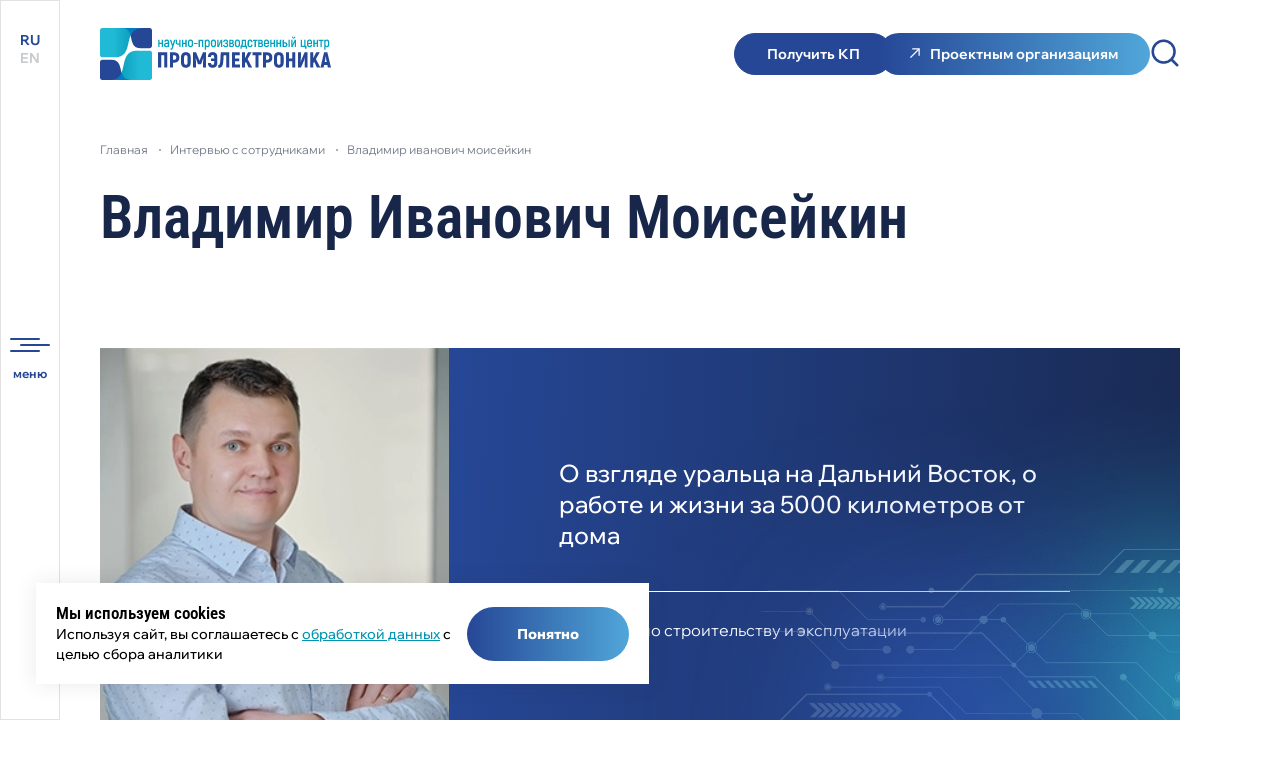

--- FILE ---
content_type: text/html; charset=UTF-8
request_url: https://www.npcprom.ru/intervju-s-sotrudnikami/vladimir-ivanovich-moiseykin
body_size: 18252
content:
<!DOCTYPE html>
<html lang="ru" dir="ltr">
	<head>
		<meta charset="utf-8" />
<noscript><style>form.antibot * :not(.antibot-message) { display: none !important; }</style>
</noscript><meta name="description" content="Владимир Иванович, среди всех специалистов из головного офиса компании у вас самый большой опыт работы на Дальнем Востоке. На каких направлениях дороги удалось поработать?" />
<link rel="canonical" href="https://www.npcprom.ru/intervju-s-sotrudnikami/vladimir-ivanovich-moiseykin" />
<meta name="Generator" content="Drupal 10 (https://www.drupal.org)" />
<meta name="MobileOptimized" content="width" />
<meta name="HandheldFriendly" content="true" />
<meta name="viewport" content="width=device-width, initial-scale=1.0" />
<noscript><link rel="stylesheet" href="/core/themes/claro/css/components/dropbutton-noscript.css?t81393" />
</noscript><link rel="icon" href="/sites/default/files/favicon.svg" type="image/svg+xml" />
<link rel="alternate" hreflang="ru" href="https://www.npcprom.ru/intervju-s-sotrudnikami/vladimir-ivanovich-moiseykin" />

		<title>Владимир Моисейкин | НПЦ «Промэлектроника»</title>
		<link rel="stylesheet" media="all" href="/sites/default/files/css/css_02T8NaDNI_5sPTjy9EfDQ3HmJ6EcbQ_KMc9UN1epyrc.css?delta=0&amp;language=ru&amp;theme=npc&amp;include=eJwtjFsKgDAMBC9U7ZnSNJTK2pSkKnp68fGzDMOwrCaxqa2EeklgkGks0ESYfJyorQR-Gm0sH2XbOmHupsXE_ZODUqKEP4FSXjy0zv9X2KscHt-dV80b5AY-sC7A" />
<link rel="stylesheet" media="all" href="/sites/default/files/css/css_Z5kSOlPfuOR_I7SG-9zjAf30jGIUQKc7wpSBO1EMmQw.css?delta=1&amp;language=ru&amp;theme=npc&amp;include=eJwtjFsKgDAMBC9U7ZnSNJTK2pSkKnp68fGzDMOwrCaxqa2EeklgkGks0ESYfJyorQR-Gm0sH2XbOmHupsXE_ZODUqKEP4FSXjy0zv9X2KscHt-dV80b5AY-sC7A" />

		<script src="/sites/default/files/js/js_4YwdRNKLOJu7zITDvcYrUvqNcBJ82qwedYzXcoDKEwo.js?scope=header&amp;delta=0&amp;language=ru&amp;theme=npc&amp;include=eJwtjFsKgDAMBC9U7ZnSNJTK2pSkKnp68fGzDMOwrCaxqa2EeklgkGks0ESYfJyorQR-Gm0sH2XbOmHupsXE_ZODUqKEP4FSXjy0zv9X2KscHt-dV80b5AY-sC7A"></script>

					<!-- Google tag (gtag.js) -->
					<script async src="https://www.googletagmanager.com/gtag/js?id=G-V7647T24HV"></script>
					<script>
						window.dataLayer = window.dataLayer || [];
function gtag() {
dataLayer.push(arguments);
}
gtag('js', new Date());

gtag('config', 'G-V7647T24HV');
					</script>
					<meta name="google-site-verification" content="qRlgfvz-_sADWAyBdr-FXFh4RtO-Vkeq_FB4U2WwmCM"/>
					<meta
					name="yandex-verification" content="3d2b096384111aa9"/>
					<!-- Yandex.Metrika counter -->
					<script type="text/javascript">
						(function (m, e, t, r, i, k, a) {
m[i] = m[i] || function () {
(m[i].a = m[i].a || []).push(arguments)
};
m[i].l = 1 * new Date();
for (var j = 0; j < document.scripts.length; j++) {
if (document.scripts[j].src === r) {
return;
}
}
k = e.createElement(t),
a = e.getElementsByTagName(t)[0],
k.async = 1,
k.src = r,
a.parentNode.insertBefore(k, a)
})(window, document, "script", "https://mc.yandex.ru/metrika/tag.js", "ym");

ym(93187468, "init", {
clickmap: true,
trackLinks: true,
accurateTrackBounce: true,
webvisor: true
});
					</script>
					<noscript>
						<div><img src="https://mc.yandex.ru/watch/93187468" style="position:absolute; left:-9999px;" alt=""/></div>
					</noscript>
					<!-- /Yandex.Metrika counter -->

				</head>
				<body class="not-front path-node page-node-type-interview">
										<a href="#main-content" class="visually-hidden focusable skip-link">
						Перейти к основному содержанию
					</a>
					
					
    <header class="header">
	<div class="container">
		<a class="header__logo"
			href="/">
    <img src="/sites/default/files/2024-01/logo.svg" alt="" loading="lazy" />


</a>
		<div class="header__right">
			<a class="header__email"
				href="mailto:info@npcprom.ru">info@npcprom.ru</a>
			<a class="header__phone"
				href="tel:+7 (343) 358-55-00">+7 (343) 358-55-00</a>
			<a class="header__phone"
				href="tel:+7 (800) 755-50-01">+7 (800) 755-50-01</a>
			<button class="header__get-order btn-color"
				data-popup="get-offer">Получить КП</button>
						<a href="https://lk.npcprom.ru/"
				target="_blank"
				class="header__project-organizations btn">Проектным организациям</a>
						<button class="header__btn-search">
				<svg viewbox="0 0 30 30"
					fill="none">
					<path
						d="M27.2727 27.2727L21.4091 21.4091M24.5455 13.6364C24.5455 19.6613 19.6613 24.5455 13.6364 24.5455C7.61146 24.5455 2.72729 19.6613 2.72729 13.6364C2.72729 7.61146 7.61146 2.72729 13.6364 2.72729C19.6613 2.72729 24.5455 7.61146 24.5455 13.6364Z"
						stroke="#264796"
						stroke-width="2.5"
						stroke-linecap="round"
						stroke-linejoin="round" />
				</svg>
			</button>
		</div>
	</div>
	<div class="header__search">
		<div class="container">
			<div class="header__search-body">
				<form action="/search"
					class="event__header_search_form search-js">
					<div class="search__form-top">
						<div class="search__icon">
							<svg viewbox="0 0 30 30"
								fill="none">
								<path
									d="M27.2727 27.2727L21.4091 21.4091M24.5455 13.6364C24.5455 19.6613 19.6613 24.5455 13.6364 24.5455C7.61146 24.5455 2.72729 19.6613 2.72729 13.6364C2.72729 7.61146 7.61146 2.72729 13.6364 2.72729C19.6613 2.72729 24.5455 7.61146 24.5455 13.6364Z"
									stroke="#264796"
									stroke-width="2.5"
									stroke-linecap="round"
									stroke-linejoin="round" />
							</svg>
						</div>
						<div class="search__input-wrap form-item">
							<input class="search__input event__search_header"
								type="text"
								placeholder="Найти"
								name="q"
								required>
						</div>
						<button class="search__reset"
							type="button"></button>
						<div class="search__submit-wrap form-item">
							<input class="search__submit btn-color"
								type="submit"
								value="Найти">
						</div>
						<div class="header__search-close"></div>
					</div>
				</form>
								<div class="header__search-results event__search_promts"></div>
			</div>
		</div>
	</div>
	<div class="menu">
		<div class="menu__aside">
			<a class="menu__aside-logo"
				href="/">
    <img src="/sites/default/files/2024-01/logo.svg" alt="" loading="lazy" />


</a>
			<button class="menu__btn-search">
				<svg viewbox="0 0 30 30"
					fill="none">
					<path
						d="M27.2727 27.2727L21.4091 21.4091M24.5455 13.6364C24.5455 19.6613 19.6613 24.5455 13.6364 24.5455C7.61146 24.5455 2.72729 19.6613 2.72729 13.6364C2.72729 7.61146 7.61146 2.72729 13.6364 2.72729C19.6613 2.72729 24.5455 7.61146 24.5455 13.6364Z"
						stroke="#264796"
						stroke-width="2.5"
						stroke-linecap="round"
						stroke-linejoin="round" />
				</svg>
			</button>
			<a class="menu__adaptive-phone"
				href="tel:+7 (343) 358-55-00"></a>

			      <div class="menu__lang"><a href="/intervju-s-sotrudnikami/vladimir-ivanovich-moiseykin" class="language-link is-active" title="Russian" hreflang="ru" data-drupal-link-system-path="node/1077">RU</a><a href="/en/node/1077" class="language-link" title="English" hreflang="en" data-drupal-link-system-path="node/1077">EN</a></div>



			<div class="menu__burger">
				<div class="burger">
					<span></span>
				</div>
			</div>
		</div>
		<div class="menu__first">
			<a class="menu__logo"
				href="/">
    <img src="/sites/default/files/2024-01/logo.svg" alt="" loading="lazy" />


</a>
			    <nav role="navigation" aria-labelledby="block-npc-osnovnayanavigaciya-menu" id="block-npc-osnovnayanavigaciya" class="block block-menu navigation menu--main menu__first-nav">
            
  <h2 class="visually-hidden" id="block-npc-osnovnayanavigaciya-menu">Основная навигация</h2>
  

        
              <ul>
              
      <li class="menu-item--collapsed">

        <a href=""  data-target="menu_link_content:6d93e191-37b0-4341-a853-a12a506d0ab2" >О компании</a>

              </li>
          
      <li>

        <a href="/produkciya"  data-target="0" >Продукция</a>

              </li>
          
      <li class="menu-item--collapsed">

        <a href=""  data-target="menu_link_content:424ec5d5-5385-428d-83a3-7c61ce318a22" >Качество</a>

              </li>
          
      <li>

        <a href="/nasha-geografiya"  data-target="0" >Наша география</a>

              </li>
          
      <li class="menu-item--collapsed">

        <a href=""  data-target="menu_link_content:368211c7-5472-4d9a-a6b6-375e89a5c80a" >Работа у нас</a>

              </li>
          
      <li class="menu-item--collapsed">

        <a href=""  data-target="menu_link_content:a6522bb5-dccc-4ada-a63c-0e6eddb64cce" >Пресс-центр</a>

              </li>
          
      <li class="menu-item--collapsed">

        <a href=""  data-target="menu_link_content:619f5609-e329-443b-bd57-4106b9390ebc" >Техническая поддержка</a>

              </li>
          
      <li>

        <a href="/kontakty"  data-target="0" >Контакты</a>

              </li>
          
      <li>

        <a href="https://old.npcprom.ru/"  data-target="0" >Старый сайт компании</a>

              </li>
        </ul>
  


  </nav>


			<div class="menu__first-bottom-wrap">
				<div class="menu__first-bottom">
					<div class="menu__first-contacts">
						<a class="menu__email"
							href="mailto:info@npcprom.ru">info@npcprom.ru</a>
						<a class="menu__phone"
							href="tel:+7 (343) 358-55-00">+7 (343) 358-55-00</a>
						<a class="menu__phone"
							href="tel:+7 (800) 755-50-01">+7 (800) 755-50-01</a>
					</div>
					<div class="menu__social social-wrap">
						<ul>
							<li><a href="https://t.me/npc_promelectronica "
									target="_blank"><svg width="14"
										height="13"
										viewbox="0 0 14 13"
										fill="none"
										xmlns="http://www.w3.org/2000/svg">
										<path
											d="M14 0.443745L11.7855 12.0048C11.7855 12.0048 11.4756 12.8064 10.6244 12.422L5.51495 8.36506L5.49126 8.3531C6.18143 7.71134 11.5333 2.72828 11.7673 2.5024C12.1294 2.15258 11.9046 1.94433 11.4841 2.20858L3.57869 7.40745L0.528786 6.34477C0.528786 6.34477 0.0488212 6.16798 0.00264736 5.78355C-0.044134 5.3985 0.544582 5.19024 0.544582 5.19024L12.9781 0.139225C12.9781 0.139225 14 -0.325736 14 0.443745Z"
											fill="#27A6E5" />
									</svg></a></li>
							<li><a href="https://www.youtube.com/user/npcpromelectronica"
									target="_blank"><svg width="18"
										height="12"
										viewbox="0 0 18 12"
										fill="none"
										xmlns="http://www.w3.org/2000/svg">
										<path fill-rule="evenodd"
											clip-rule="evenodd"
											d="M1.85113 11.6455C1.53018 11.5526 1.23735 11.3874 0.997328 11.1639C0.757308 10.9403 0.577148 10.665 0.472048 10.361C-0.128519 8.78989 -0.306465 2.22954 0.850182 0.934459C1.23514 0.513159 1.77864 0.253775 2.36272 0.212607C5.46565 -0.105856 15.0525 -0.0633941 16.1535 0.318762C16.4632 0.414658 16.7461 0.576205 16.9811 0.791298C17.2161 1.00639 17.397 1.26945 17.5104 1.56077C18.1665 3.18494 18.1888 9.08713 17.4214 10.6476C17.2178 11.0538 16.877 11.3828 16.4538 11.5818C15.2972 12.1338 3.38591 12.1231 1.85113 11.6455ZM6.778 8.56697L12.3388 5.80695L6.778 3.0257V8.56697Z"
											fill="#F40000" />
									</svg></a></li>
							<li><a href="https://vk.com/npcprom_1992"
									target="_blank"><svg width="18"
										height="12"
										viewbox="0 0 18 12"
										fill="none"
										xmlns="http://www.w3.org/2000/svg">
										<path
											d="M9.80387 12C3.65397 12 0.146159 7.49549 0 0H3.08057C3.18176 5.5015 5.45284 7.83183 7.25172 8.31231V0H10.1524V4.74474C11.9288 4.54054 13.7951 2.37838 14.4247 0H17.3254C17.0882 1.23349 16.6152 2.40142 15.9362 3.43072C15.2572 4.46001 14.3867 5.32854 13.3791 5.98198C14.5038 6.57905 15.4972 7.42414 16.2937 8.4615C17.0902 9.49885 17.6718 10.7049 18 12H14.807C14.5124 10.8751 13.9135 9.86812 13.0855 9.10528C12.2575 8.34244 11.2372 7.85766 10.1524 7.71171V12H9.80387Z"
											fill="#0077FF" />
									</svg></a></li>
						</ul>
					</div>
				</div>
				<div class="menu__first-btns">
					<button class="btn-border btn-color"
						data-popup="get-offer">Получить КП</button>
										<a href="https://lk.npcprom.ru/"
						target="_blank"
						class="btn">Проектным организациям</a>
									</div>
			</div>
		</div>
		<div class="menu__second">
			<div class="menu__second-back">назад</div>
			    
        
    
                    <div class="menu__second-wrap" data-nav="menu_link_content:6d93e191-37b0-4341-a853-a12a506d0ab2">
        <h4>О компании</h4>
        <nav class="menu__second-nav">
          <ul>
                              
                          <li>
        <a href="/o-kompanii" title="About us" data-drupal-link-system-path="node/2">Общая информация</a>
      </li>
                              <li>
        <a href="/istoriya" data-drupal-link-system-path="node/5">История</a>
      </li>
                              <li>
        <a href="/rukovodstvo" data-drupal-link-system-path="rukovodstvo">Руководство</a>
      </li>
        
  
                      </ul>
        </nav>
      </div>
                                                  <div class="menu__second-wrap" data-nav="menu_link_content:424ec5d5-5385-428d-83a3-7c61ce318a22">
        <h4>Качество</h4>
        <nav class="menu__second-nav">
          <ul>
                              
                          <li>
        <a href="/smk" data-drupal-link-system-path="node/1010">СМК</a>
      </li>
                              <li>
        <a href="/licenzii_i_sertifikaty" data-drupal-link-system-path="licenzii_i_sertifikaty">Лицензии и сертификаты</a>
      </li>
                              <li>
        <a href="/otzyvy" data-drupal-link-system-path="otzyvy">Отзывы</a>
      </li>
        
  
                      </ul>
        </nav>
      </div>
                                                  <div class="menu__second-wrap" data-nav="menu_link_content:368211c7-5472-4d9a-a6b6-375e89a5c80a">
        <h4>Работа у нас</h4>
        <nav class="menu__second-nav">
          <ul>
                              
                          <li>
        <a href="/korporativnaya-zhizn" data-drupal-link-system-path="node/1011">Корпоративная жизнь</a>
      </li>
                              <li>
        <a href="/nashi-bonusy" data-drupal-link-system-path="node/1012">Наши бонусы</a>
      </li>
                              <li>
        <a href="/nashi-vakansii" data-drupal-link-system-path="node/30">Работа у нас</a>
      </li>
                              <li>
        <a href="/dlya-studentov" data-drupal-link-system-path="node/1013">Для студентов</a>
      </li>
                              <li>
        <a href="/intervju-s-sotrudnikami" data-drupal-link-system-path="intervju-s-sotrudnikami">Интервью с сотрудниками</a>
      </li>
                              <li>
        <a href="/promelektronik-detyam" data-drupal-link-system-path="node/26">Промэлектроник – детям</a>
      </li>
        
  
                      </ul>
        </nav>
      </div>
                              <div class="menu__second-wrap" data-nav="menu_link_content:a6522bb5-dccc-4ada-a63c-0e6eddb64cce">
        <h4>Пресс-центр</h4>
        <nav class="menu__second-nav">
          <ul>
                              
                          <li>
        <a href="/novosti" data-drupal-link-system-path="novosti">Новости</a>
      </li>
                              <li>
        <a href="/video" data-drupal-link-system-path="video">Видео о компании и системах</a>
      </li>
                              <li>
        <a href="/pressa" data-drupal-link-system-path="pressa">Пресса</a>
      </li>
                              <li>
        <a href="/korporativnyy_zhurnal" data-drupal-link-system-path="korporativnyy_zhurnal">Корпоративный журнал</a>
      </li>
                              <li>
        <a href="/press-kit" data-drupal-link-system-path="node/24">Пресс-кит</a>
      </li>
        
  
                      </ul>
        </nav>
      </div>
                              <div class="menu__second-wrap" data-nav="menu_link_content:619f5609-e329-443b-bd57-4106b9390ebc">
        <h4>Техническая поддержка</h4>
        <nav class="menu__second-nav">
          <ul>
                              
                          <li>
        <a href="/obratnaya_svyaz" data-drupal-link-system-path="obratnaya_svyaz">Обратная связь</a>
      </li>
                              <li>
        <a href="/tekhnicheskaya-podderzhka" data-drupal-link-system-path="node/11">Техническая поддержка</a>
      </li>
        
  
                      </ul>
        </nav>
      </div>
                                                      
  


  


		</div>
	</div>
</header>
<main class="main">
	<div class="top">
		<div class="container">
			<div class="region region-breadcrumb">
  
<div id="block-npc-breadcrumbs" class="block block-system block-system-breadcrumb-block">

  
    
          <ul class="breadcrumbs" itemscope itemtype="https://schema.org/BreadcrumbList">
              <li class="breadcrumbs__item" itemprop="itemListElement" itemscope itemtype="https://schema.org/ListItem">
                      <a href="/" class="breadcrumb__link" itemprop="item"><span itemprop="name">Главная</span></a>
                    <meta itemprop="position" content="1" />
        </li>
              <li class="breadcrumbs__item" itemprop="itemListElement" itemscope itemtype="https://schema.org/ListItem">
                      <a href="/intervju-s-sotrudnikami" class="breadcrumb__link" itemprop="item"><span itemprop="name">Интервью с сотрудниками</span></a>
                    <meta itemprop="position" content="2" />
        </li>
              <li class="breadcrumbs__item" itemprop="itemListElement" itemscope itemtype="https://schema.org/ListItem">
                      <a href="/intervju-s-sotrudnikami/vladimir-ivanovich-moiseykin" class="breadcrumb__link" itemprop="item"><span itemprop="name">Владимир Иванович Моисейкин</span></a>
                    <meta itemprop="position" content="3" />
        </li>
          </ul>

  </div>

</div>

			
			  <div class="region region-title">
    
<div id="block-npc-page-title" class="block block-core block-page-title-block">

  
    
      
  <h1 class="page-title"><span class="field field--name-title field--type-string field--label-hidden">Владимир Иванович Моисейкин</span>
</h1>


  </div>

  </div>
		</div>
	</div>
	<div class="container"> 
        <div data-drupal-messages-fallback class="hidden messages-list"></div>

  </div>
	    
<div id="block-npc-content" class="block block-system block-system-main-block">

  
    
      <div class="interview">
  <div class="container">
    <div class="interview-top">
      <div class="interview-top__img"> 
      <picture>
                  <source srcset="/sites/default/files/styles/1480/public/2024-06/%D0%9C%D0%BE%D0%B8%D1%81%D0%B5%D0%B9%D0%BA%D0%B8%D0%BD%20%D0%92%D0%98.jpg.webp?itok=JwrOdQWG 1x" type="image/webp" width="300" height="323"/>
              <source srcset="/sites/default/files/styles/1480/public/2024-06/%D0%9C%D0%BE%D0%B8%D1%81%D0%B5%D0%B9%D0%BA%D0%B8%D0%BD%20%D0%92%D0%98.jpg?itok=JwrOdQWG 1x" type="image/jpeg" width="300" height="323"/>
                  <img srcset="/sites/default/files/styles/1480/public/2024-06/%D0%9C%D0%BE%D0%B8%D1%81%D0%B5%D0%B9%D0%BA%D0%B8%D0%BD%20%D0%92%D0%98.jpg?itok=JwrOdQWG 1x" width="300" height="323" src="/sites/default/files/styles/1480/public/2024-06/%D0%9C%D0%BE%D0%B8%D1%81%D0%B5%D0%B9%D0%BA%D0%B8%D0%BD%20%D0%92%D0%98.jpg?itok=JwrOdQWG" alt="" loading="lazy" />

  </picture>


</div>
      <div class="interview-top__content">
        <div class="interview-top__title">

  О взгляде уральца на Дальний Восток, о работе и жизни за 5000 километров от дома

</div>
        <div class="interview-top__subtitle">

  Директор по строительству и эксплуатации

</div>
      </div>
    </div>
    <div class="interview__content">
      <div class="content">
        

  <p class="MsoNormal" style="line-height:150%;margin-bottom:.0001pt;"><strong>Владимир Иванович, среди всех специалистов из головного офиса компании у вас самый большой опыт работы на Дальнем Востоке. На каких направлениях дороги удалось поработать?</strong><o:p></o:p></p><p class="MsoNormal" style="line-height:150%;margin-bottom:.0001pt;">- Получается, что на всех, где сейчас функционируют системы «Промэлектроники». Вместе с сотрудниками нашего филиала г. Хабаровска объездил практически весь Дальний Восток. Уссурийск, Тында, Комсомольск-на-Амуре, Хабаровск, Южно-Сахалинск, Нерюнгри, Беркакит, Ванино – это основные города, опорные точки между перегонами, где мы работали и работаем.<o:p></o:p></p><p class="MsoNormal" style="line-height:150%;margin-bottom:.0001pt;"><strong>Как встречают новые системы дежурные и электромеханики на станциях?</strong><o:p></o:p></p><p class="MsoNormal" style="line-height:150%;margin-bottom:.0001pt;">- Очень положительно, даже просто «на ура». Мы здесь, рядом, всегда можно обратиться за советом, практической помощью. И важный момент – качественное комплексное обучение, оно снимает большую часть морального дискомфорта, который испытываешь при работе с новой техникой. С другой стороны, в регионе мы работаем уже более 10 лет, многие новинки для персонала стали привычной, отработанной в эксплуатации технологией.<o:p></o:p></p><p class="MsoNormal" style="line-height:150%;margin-bottom:.0001pt;"><strong>С какими трудностями приходится сталкиваться в работе?</strong><o:p></o:p></p><p class="MsoNormal" style="line-height:150%;margin-bottom:.0001pt;">- Трудно привыкнуть к таким огромным расстояниям, разобщенности населенных пунктов. И, конечно, погода. Зимой настоящий мороз, трескучий, да с крепким ветром. При этом ощутимые перепады температур, если ездить из одного района в другой. Практически нет дорог для проезда на машине. Как говорят местные жители, нет дорог – есть только направления. Помню, несколько раз пришлось ночевать в строительных городках, пока ждали грейдер, который расчистит от снега дорогу. Даже на хороших рабочих внедорожниках не всегда просто проехать. Бывало, сорок минут едем, сорок минут выталкиваем машину. Но знаете, это не трудности, это просто особенности.<o:p></o:p></p><p class="MsoNormal" style="line-height:150%;margin-bottom:.0001pt;"><strong>Что уралец может сказать в целом про жителей Дальнего Востока? Какие особенности можно отметить?</strong><o:p></o:p></p><p class="MsoNormal" style="line-height:150%;margin-bottom:.0001pt;">- Гостеприимство и доброжелательность. Люди замечательные, очень позитивные. Если видят, что нам с погодой не повезло, сами предложат помощь. Всегда накормят, обогреют, и это даже не обсуждается (смеется). Приятно просто общаться с такими людьми, работать для них.<span style="font-family:&quot;Arial&quot;,sans-serif;"><o:p></o:p></span></p>


      </div>
      

  <div class="interview__link"><a href="https://www.calameo.com/read/0046205321ab0152ce43e?authid=APbrDaWC6uZ4">Полную версию интервью читайте в нашем корпоративном журнале «Наш маршрут».</a></div>


      <div class="interview__share share-block">Поделиться
        <div class="ya-share2" data-services="vkontakte,odnoklassniki,moimir,whatsapp,telegram,viber" data-url="/intervju-s-sotrudnikami/vladimir-ivanovich-moiseykin" data-color-scheme="whiteblack"></div>
      </div>
    </div>
  </div>
</div>

  </div>


	<section class="photo-gallery"> 
        <div class="views-element-container block block-views block-views-blockphotos-block-1 container" id="block-npc-views-block-photos-block-1">
  
      <h2 class="section-title">Фотогалерея</h2>
    
      <div class="photo-gallery__slider swiper"> 
      <div class="swiper-wrapper view view-photos view-id-photos view-display-id-block_1 js-view-dom-id-8f0959841826e9d170b8655e40e6f274ffade6a4b6d55d28ca01616d684c64d1">
  
    
      
  
            <div class="swiper-slide">
  <a href="/photo/prodvizhenie-ekspo-2025">
	<div class="photo-gallery__img">    <picture>
                  <source srcset="/sites/default/files/styles/500/public/2025-10/DSCF3598.JPG.webp?itok=RvAfH_Us 1x" type="image/webp" width="500" height="333"/>
              <source srcset="/sites/default/files/styles/500/public/2025-10/DSCF3598.JPG?itok=RvAfH_Us 1x" type="image/jpeg" width="500" height="333"/>
                  <img srcset="/sites/default/files/styles/500/public/2025-10/DSCF3598.JPG?itok=RvAfH_Us 1x" width="500" height="333" src="/sites/default/files/styles/500/public/2025-10/DSCF3598.JPG?itok=RvAfH_Us" alt="" loading="lazy" />

  </picture>

</div>
    <div class="photo-gallery__content"> 
       	<div class="title"><span class="field field--name-title field--type-string field--label-hidden">Продвижение. Экспо-2025</span>
</div>
    </div>
</a>  </div>
          <div class="swiper-slide">
  <a href="/photo/den-zheleznodorozhnika-2025">
	<div class="photo-gallery__img">    <picture>
                  <source srcset="/sites/default/files/styles/500/public/2025-10/068A5958.JPG.webp?itok=qtI78W8s 1x" type="image/webp" width="500" height="333"/>
              <source srcset="/sites/default/files/styles/500/public/2025-10/068A5958.JPG?itok=qtI78W8s 1x" type="image/jpeg" width="500" height="333"/>
                  <img srcset="/sites/default/files/styles/500/public/2025-10/068A5958.JPG?itok=qtI78W8s 1x" width="500" height="333" src="/sites/default/files/styles/500/public/2025-10/068A5958.JPG?itok=qtI78W8s" alt="" loading="lazy" />

  </picture>

</div>
    <div class="photo-gallery__content"> 
       	<div class="title"><span class="field field--name-title field--type-string field--label-hidden">День железнодорожника 2025</span>
</div>
    </div>
</a>  </div>
          <div class="swiper-slide">
  <a href="/photo/mezhdunarodnaya-konferenciya-vystavka-promtranszht-2025">
	<div class="photo-gallery__img">    <picture>
                  <source srcset="/sites/default/files/styles/500/public/2025-06/21.05.2025%20-%200028_0.jpg.webp?itok=Wqk4Z-G9 1x" type="image/webp" width="500" height="333"/>
              <source srcset="/sites/default/files/styles/500/public/2025-06/21.05.2025%20-%200028_0.jpg?itok=Wqk4Z-G9 1x" type="image/jpeg" width="500" height="333"/>
                  <img srcset="/sites/default/files/styles/500/public/2025-06/21.05.2025%20-%200028_0.jpg?itok=Wqk4Z-G9 1x" width="500" height="333" src="/sites/default/files/styles/500/public/2025-06/21.05.2025%20-%200028_0.jpg?itok=Wqk4Z-G9" alt="" loading="lazy" />

  </picture>

</div>
    <div class="photo-gallery__content"> 
       	<div class="title"><span class="field field--name-title field--type-string field--label-hidden">Международная конференция-выставка &quot;ПромТрансЖТ&quot; 2025</span>
</div>
    </div>
</a>  </div>
          <div class="swiper-slide">
  <a href="/photo/den-rozhdeniya-kompanii-2025">
	<div class="photo-gallery__img">    <picture>
                  <source srcset="/sites/default/files/styles/500/public/2025-05/%D0%9C%D0%BE%D0%BB%D1%87%D0%B0%D0%BD%D0%BE%D0%B2%20-%200002.jpg.webp?itok=FNZx9kM- 1x" type="image/webp" width="500" height="333"/>
              <source srcset="/sites/default/files/styles/500/public/2025-05/%D0%9C%D0%BE%D0%BB%D1%87%D0%B0%D0%BD%D0%BE%D0%B2%20-%200002.jpg?itok=FNZx9kM- 1x" type="image/jpeg" width="500" height="333"/>
                  <img srcset="/sites/default/files/styles/500/public/2025-05/%D0%9C%D0%BE%D0%BB%D1%87%D0%B0%D0%BD%D0%BE%D0%B2%20-%200002.jpg?itok=FNZx9kM- 1x" width="500" height="333" src="/sites/default/files/styles/500/public/2025-05/%D0%9C%D0%BE%D0%BB%D1%87%D0%B0%D0%BD%D0%BE%D0%B2%20-%200002.jpg?itok=FNZx9kM-" alt="" loading="lazy" />

  </picture>

</div>
    <div class="photo-gallery__content"> 
       	<div class="title"><span class="field field--name-title field--type-string field--label-hidden">День рождения компании-2025</span>
</div>
    </div>
</a>  </div>
          <div class="swiper-slide">
  <a href="/photo/fevromart-2025">
	<div class="photo-gallery__img">    <picture>
                  <source srcset="/sites/default/files/styles/500/public/2025-03/%D0%9C%D0%BE%D0%BB%D1%87%D0%B0%D0%BD%D0%BE%D0%B2%20-%200042_resized_0.jpg.webp?itok=4u5WTlIi 1x" type="image/webp" width="500" height="333"/>
              <source srcset="/sites/default/files/styles/500/public/2025-03/%D0%9C%D0%BE%D0%BB%D1%87%D0%B0%D0%BD%D0%BE%D0%B2%20-%200042_resized_0.jpg?itok=4u5WTlIi 1x" type="image/jpeg" width="500" height="333"/>
                  <img srcset="/sites/default/files/styles/500/public/2025-03/%D0%9C%D0%BE%D0%BB%D1%87%D0%B0%D0%BD%D0%BE%D0%B2%20-%200042_resized_0.jpg?itok=4u5WTlIi 1x" width="500" height="333" src="/sites/default/files/styles/500/public/2025-03/%D0%9C%D0%BE%D0%BB%D1%87%D0%B0%D0%BD%D0%BE%D0%B2%20-%200042_resized_0.jpg?itok=4u5WTlIi" alt="" loading="lazy" />

  </picture>

</div>
    <div class="photo-gallery__content"> 
       	<div class="title"><span class="field field--name-title field--type-string field--label-hidden">Февромарт 2025</span>
</div>
    </div>
</a>  </div>
          <div class="swiper-slide">
  <a href="/photo/novyy-god-2024">
	<div class="photo-gallery__img">    <picture>
                  <source srcset="/sites/default/files/styles/500/public/2024-12/15_resized.12.2024%20-%200205.jpg.webp?itok=zEKnw-Eh 1x" type="image/webp" width="500" height="333"/>
              <source srcset="/sites/default/files/styles/500/public/2024-12/15_resized.12.2024%20-%200205.jpg?itok=zEKnw-Eh 1x" type="image/jpeg" width="500" height="333"/>
                  <img srcset="/sites/default/files/styles/500/public/2024-12/15_resized.12.2024%20-%200205.jpg?itok=zEKnw-Eh 1x" width="500" height="333" src="/sites/default/files/styles/500/public/2024-12/15_resized.12.2024%20-%200205.jpg?itok=zEKnw-Eh" alt="" loading="lazy" />

  </picture>

</div>
    <div class="photo-gallery__content"> 
       	<div class="title"><span class="field field--name-title field--type-string field--label-hidden">Новый год 2024</span>
</div>
    </div>
</a>  </div>
          <div class="swiper-slide">
  <a href="/photo/den-znaniy-2024">
	<div class="photo-gallery__img">    <picture>
                  <source srcset="/sites/default/files/styles/500/public/2024-08/1.jpg.webp?itok=iq2kC1J6 1x" type="image/webp" width="500" height="398"/>
              <source srcset="/sites/default/files/styles/500/public/2024-08/1.jpg?itok=iq2kC1J6 1x" type="image/jpeg" width="500" height="398"/>
                  <img srcset="/sites/default/files/styles/500/public/2024-08/1.jpg?itok=iq2kC1J6 1x" width="500" height="398" src="/sites/default/files/styles/500/public/2024-08/1.jpg?itok=iq2kC1J6" alt="" loading="lazy" />

  </picture>

</div>
    <div class="photo-gallery__content"> 
       	<div class="title"><span class="field field--name-title field--type-string field--label-hidden">День знаний 2024</span>
</div>
    </div>
</a>  </div>
          <div class="swiper-slide">
  <a href="/photo/den-zheleznodorozhnika-2024">
	<div class="photo-gallery__img">    <picture>
                  <source srcset="/sites/default/files/styles/500/public/2024-08/11.jpg.webp?itok=l43N4b17 1x" type="image/webp" width="500" height="333"/>
              <source srcset="/sites/default/files/styles/500/public/2024-08/11.jpg?itok=l43N4b17 1x" type="image/jpeg" width="500" height="333"/>
                  <img srcset="/sites/default/files/styles/500/public/2024-08/11.jpg?itok=l43N4b17 1x" width="500" height="333" src="/sites/default/files/styles/500/public/2024-08/11.jpg?itok=l43N4b17" alt="" loading="lazy" />

  </picture>

</div>
    <div class="photo-gallery__content"> 
       	<div class="title"><span class="field field--name-title field--type-string field--label-hidden">День железнодорожника 2024</span>
</div>
    </div>
</a>  </div>
          <div class="swiper-slide">
  <a href="/photo/fevromart-2024">
	<div class="photo-gallery__img">    <picture>
                  <source srcset="/sites/default/files/styles/500/public/2024-03/%D0%9C%D0%BE%D0%BB%D1%87%D0%B0%D0%BD%D0%BE%D0%B2-23_resized.jpg.webp?itok=XIS24W5s 1x" type="image/webp" width="500" height="333"/>
              <source srcset="/sites/default/files/styles/500/public/2024-03/%D0%9C%D0%BE%D0%BB%D1%87%D0%B0%D0%BD%D0%BE%D0%B2-23_resized.jpg?itok=XIS24W5s 1x" type="image/jpeg" width="500" height="333"/>
                  <img srcset="/sites/default/files/styles/500/public/2024-03/%D0%9C%D0%BE%D0%BB%D1%87%D0%B0%D0%BD%D0%BE%D0%B2-23_resized.jpg?itok=XIS24W5s 1x" width="500" height="333" src="/sites/default/files/styles/500/public/2024-03/%D0%9C%D0%BE%D0%BB%D1%87%D0%B0%D0%BD%D0%BE%D0%B2-23_resized.jpg?itok=XIS24W5s" alt="" loading="lazy" />

  </picture>

</div>
    <div class="photo-gallery__content"> 
       	<div class="title"><span class="field field--name-title field--type-string field--label-hidden">Февромарт 2024</span>
</div>
    </div>
</a>  </div>
          <div class="swiper-slide">
  <a href="/photo/novyy-god-2023">
	<div class="photo-gallery__img">    <picture>
                  <source srcset="/sites/default/files/styles/500/public/2024-01/1111_2023.jpg.webp?itok=qCOTEwR1 1x" type="image/webp" width="500" height="357"/>
              <source srcset="/sites/default/files/styles/500/public/2024-01/1111_2023.jpg?itok=qCOTEwR1 1x" type="image/jpeg" width="500" height="357"/>
                  <img srcset="/sites/default/files/styles/500/public/2024-01/1111_2023.jpg?itok=qCOTEwR1 1x" width="500" height="357" src="/sites/default/files/styles/500/public/2024-01/1111_2023.jpg?itok=qCOTEwR1" alt="" loading="lazy" />

  </picture>

</div>
    <div class="photo-gallery__content"> 
       	<div class="title"><span class="field field--name-title field--type-string field--label-hidden">Новый год 2023</span>
</div>
    </div>
</a>  </div>
          <div class="swiper-slide">
  <a href="/photo/1520-prodvizhenieekspo-2023">
	<div class="photo-gallery__img">    <picture>
                  <source srcset="/sites/default/files/styles/500/public/2023-11/dsc_0464.jpg.webp?itok=tEMSQnLV 1x" type="image/webp" width="500" height="332"/>
              <source srcset="/sites/default/files/styles/500/public/2023-11/dsc_0464.jpg?itok=tEMSQnLV 1x" type="image/jpeg" width="500" height="332"/>
                  <img srcset="/sites/default/files/styles/500/public/2023-11/dsc_0464.jpg?itok=tEMSQnLV 1x" width="500" height="332" src="/sites/default/files/styles/500/public/2023-11/dsc_0464.jpg?itok=tEMSQnLV" alt="" loading="lazy" />

  </picture>

</div>
    <div class="photo-gallery__content"> 
       	<div class="title"><span class="field field--name-title field--type-string field--label-hidden">1520 «PRO//Движение.Экспо» 2023 </span>
</div>
    </div>
</a>  </div>
          <div class="swiper-slide">
  <a href="/photo/den-znaniy-2023">
	<div class="photo-gallery__img">    <picture>
                  <source srcset="/sites/default/files/styles/500/public/2023-11/01.jpg.webp?itok=F1xr-Gjh 1x" type="image/webp" width="500" height="240"/>
              <source srcset="/sites/default/files/styles/500/public/2023-11/01.jpg?itok=F1xr-Gjh 1x" type="image/jpeg" width="500" height="240"/>
                  <img srcset="/sites/default/files/styles/500/public/2023-11/01.jpg?itok=F1xr-Gjh 1x" width="500" height="240" src="/sites/default/files/styles/500/public/2023-11/01.jpg?itok=F1xr-Gjh" alt="" loading="lazy" />

  </picture>

</div>
    <div class="photo-gallery__content"> 
       	<div class="title"><span class="field field--name-title field--type-string field--label-hidden">День знаний 2023</span>
</div>
    </div>
</a>  </div>
          <div class="swiper-slide">
  <a href="/photo/den-zheleznodorozhnika-2023">
	<div class="photo-gallery__img">    <picture>
                  <source srcset="/sites/default/files/styles/500/public/2023-11/molchanov-133.jpg.webp?itok=3hBg2g7q 1x" type="image/webp" width="500" height="333"/>
              <source srcset="/sites/default/files/styles/500/public/2023-11/molchanov-133.jpg?itok=3hBg2g7q 1x" type="image/jpeg" width="500" height="333"/>
                  <img srcset="/sites/default/files/styles/500/public/2023-11/molchanov-133.jpg?itok=3hBg2g7q 1x" width="500" height="333" src="/sites/default/files/styles/500/public/2023-11/molchanov-133.jpg?itok=3hBg2g7q" loading="lazy" />

  </picture>

</div>
    <div class="photo-gallery__content"> 
       	<div class="title"><span class="field field--name-title field--type-string field--label-hidden">День железнодорожника 2023</span>
</div>
    </div>
</a>  </div>
          <div class="swiper-slide">
  <a href="/photo/lyzhnaya-gonka-2023">
	<div class="photo-gallery__img">    <picture>
                  <source srcset="/sites/default/files/styles/500/public/2023-11/photo-268.jpg.webp?itok=IKekj1nB 1x" type="image/webp" width="500" height="333"/>
              <source srcset="/sites/default/files/styles/500/public/2023-11/photo-268.jpg?itok=IKekj1nB 1x" type="image/jpeg" width="500" height="333"/>
                  <img srcset="/sites/default/files/styles/500/public/2023-11/photo-268.jpg?itok=IKekj1nB 1x" width="500" height="333" src="/sites/default/files/styles/500/public/2023-11/photo-268.jpg?itok=IKekj1nB" loading="lazy" />

  </picture>

</div>
    <div class="photo-gallery__content"> 
       	<div class="title"><span class="field field--name-title field--type-string field--label-hidden">Лыжная гонка 2023</span>
</div>
    </div>
</a>  </div>
          <div class="swiper-slide">
  <a href="/photo/konferenciya-30-let-ustoychivoe-razvitie-v-usloviyakh-izmeneniy">
	<div class="photo-gallery__img">    <picture>
                  <source srcset="/sites/default/files/styles/500/public/2023-11/0006.jpg.webp?itok=e7O06Lqe 1x" type="image/webp" width="500" height="333"/>
              <source srcset="/sites/default/files/styles/500/public/2023-11/0006.jpg?itok=e7O06Lqe 1x" type="image/jpeg" width="500" height="333"/>
                  <img srcset="/sites/default/files/styles/500/public/2023-11/0006.jpg?itok=e7O06Lqe 1x" width="500" height="333" src="/sites/default/files/styles/500/public/2023-11/0006.jpg?itok=e7O06Lqe" loading="lazy" />

  </picture>

</div>
    <div class="photo-gallery__content"> 
       	<div class="title"><span class="field field--name-title field--type-string field--label-hidden">Конференция &quot;30 лет: устойчивое развитие в условиях изменений&quot;</span>
</div>
    </div>
</a>  </div>
          <div class="swiper-slide">
  <a href="/photo/yubiley-kompanii-30-let">
	<div class="photo-gallery__img">    <picture>
                  <source srcset="/sites/default/files/styles/500/public/2023-11/dscf9197.jpg.webp?itok=h5SR4UW3 1x" type="image/webp" width="500" height="333"/>
              <source srcset="/sites/default/files/styles/500/public/2023-11/dscf9197.jpg?itok=h5SR4UW3 1x" type="image/jpeg" width="500" height="333"/>
                  <img srcset="/sites/default/files/styles/500/public/2023-11/dscf9197.jpg?itok=h5SR4UW3 1x" width="500" height="333" src="/sites/default/files/styles/500/public/2023-11/dscf9197.jpg?itok=h5SR4UW3" loading="lazy" />

  </picture>

</div>
    <div class="photo-gallery__content"> 
       	<div class="title"><span class="field field--name-title field--type-string field--label-hidden">Юбилей компании - 30 лет</span>
</div>
    </div>
</a>  </div>
          <div class="swiper-slide">
  <a href="/photo/den-znaniy-2022">
	<div class="photo-gallery__img">    <picture>
                  <source srcset="/sites/default/files/styles/500/public/2023-11/26.08.2022_1.jpg.webp?itok=ToT7SNXa 1x" type="image/webp" width="500" height="333"/>
              <source srcset="/sites/default/files/styles/500/public/2023-11/26.08.2022_1.jpg?itok=ToT7SNXa 1x" type="image/jpeg" width="500" height="333"/>
                  <img srcset="/sites/default/files/styles/500/public/2023-11/26.08.2022_1.jpg?itok=ToT7SNXa 1x" width="500" height="333" src="/sites/default/files/styles/500/public/2023-11/26.08.2022_1.jpg?itok=ToT7SNXa" loading="lazy" />

  </picture>

</div>
    <div class="photo-gallery__content"> 
       	<div class="title"><span class="field field--name-title field--type-string field--label-hidden">День знаний 2022</span>
</div>
    </div>
</a>  </div>
          <div class="swiper-slide">
  <a href="/photo/glavnyy-ofis-v-ekaterinburge">
	<div class="photo-gallery__img">    <picture>
                  <source srcset="/sites/default/files/styles/500/public/2023-11/17.05.2022_1.jpg.webp?itok=sgwTBaYf 1x" type="image/webp" width="500" height="332"/>
              <source srcset="/sites/default/files/styles/500/public/2023-11/17.05.2022_1.jpg?itok=sgwTBaYf 1x" type="image/jpeg" width="500" height="332"/>
                  <img srcset="/sites/default/files/styles/500/public/2023-11/17.05.2022_1.jpg?itok=sgwTBaYf 1x" width="500" height="332" src="/sites/default/files/styles/500/public/2023-11/17.05.2022_1.jpg?itok=sgwTBaYf" loading="lazy" />

  </picture>

</div>
    <div class="photo-gallery__content"> 
       	<div class="title"><span class="field field--name-title field--type-string field--label-hidden">Главный офис в Екатеринбурге</span>
</div>
    </div>
</a>  </div>
          <div class="swiper-slide">
  <a href="/photo/den-zheleznodorozhnika-2021">
	<div class="photo-gallery__img">    <picture>
                  <source srcset="/sites/default/files/styles/500/public/2023-11/21_avgusta_2021_-_349.jpg.webp?itok=CrEdwe7r 1x" type="image/webp" width="500" height="333"/>
              <source srcset="/sites/default/files/styles/500/public/2023-11/21_avgusta_2021_-_349.jpg?itok=CrEdwe7r 1x" type="image/jpeg" width="500" height="333"/>
                  <img srcset="/sites/default/files/styles/500/public/2023-11/21_avgusta_2021_-_349.jpg?itok=CrEdwe7r 1x" width="500" height="333" src="/sites/default/files/styles/500/public/2023-11/21_avgusta_2021_-_349.jpg?itok=CrEdwe7r" loading="lazy" />

  </picture>

</div>
    <div class="photo-gallery__content"> 
       	<div class="title"><span class="field field--name-title field--type-string field--label-hidden">День железнодорожника 2021</span>
</div>
    </div>
</a>  </div>
          <div class="swiper-slide">
  <a href="/photo/1520-prodvizhenieekspo-2021">
	<div class="photo-gallery__img">    <picture>
                  <source srcset="/sites/default/files/styles/500/public/2023-11/dsc_0099.jpg.webp?itok=TjumEI6p 1x" type="image/webp" width="500" height="332"/>
              <source srcset="/sites/default/files/styles/500/public/2023-11/dsc_0099.jpg?itok=TjumEI6p 1x" type="image/jpeg" width="500" height="332"/>
                  <img srcset="/sites/default/files/styles/500/public/2023-11/dsc_0099.jpg?itok=TjumEI6p 1x" width="500" height="332" src="/sites/default/files/styles/500/public/2023-11/dsc_0099.jpg?itok=TjumEI6p" loading="lazy" />

  </picture>

</div>
    <div class="photo-gallery__content"> 
       	<div class="title"><span class="field field--name-title field--type-string field--label-hidden">1520 «PRO//Движение.Экспо» 2021</span>
</div>
    </div>
</a>  </div>
          <div class="swiper-slide">
  <a href="/photo/1520-prodvizhenieekspo-2019">
	<div class="photo-gallery__img">    <picture>
                  <source srcset="/sites/default/files/styles/500/public/2023-11/dsc_0369.jpg.webp?itok=txysccmL 1x" type="image/webp" width="500" height="332"/>
              <source srcset="/sites/default/files/styles/500/public/2023-11/dsc_0369.jpg?itok=txysccmL 1x" type="image/jpeg" width="500" height="332"/>
                  <img srcset="/sites/default/files/styles/500/public/2023-11/dsc_0369.jpg?itok=txysccmL 1x" width="500" height="332" src="/sites/default/files/styles/500/public/2023-11/dsc_0369.jpg?itok=txysccmL" loading="lazy" />

  </picture>

</div>
    <div class="photo-gallery__content"> 
       	<div class="title"><span class="field field--name-title field--type-string field--label-hidden">1520 «PRO//Движение.Экспо» 2019</span>
</div>
    </div>
</a>  </div>
          <div class="swiper-slide">
  <a href="/photo/den-znaniy-2019">
	<div class="photo-gallery__img">    <picture>
                  <source srcset="/sites/default/files/styles/500/public/2023-11/dsc_0225.jpg.webp?itok=Gys4_jpJ 1x" type="image/webp" width="500" height="332"/>
              <source srcset="/sites/default/files/styles/500/public/2023-11/dsc_0225.jpg?itok=Gys4_jpJ 1x" type="image/jpeg" width="500" height="332"/>
                  <img srcset="/sites/default/files/styles/500/public/2023-11/dsc_0225.jpg?itok=Gys4_jpJ 1x" width="500" height="332" src="/sites/default/files/styles/500/public/2023-11/dsc_0225.jpg?itok=Gys4_jpJ" loading="lazy" />

  </picture>

</div>
    <div class="photo-gallery__content"> 
       	<div class="title"><span class="field field--name-title field--type-string field--label-hidden">День знаний 2019</span>
</div>
    </div>
</a>  </div>
          <div class="swiper-slide">
  <a href="/photo/den-zheleznodorozhnika-2019">
	<div class="photo-gallery__img">    <picture>
                  <source srcset="/sites/default/files/styles/500/public/2023-11/dscf3181.jpg.webp?itok=1kupbnon 1x" type="image/webp" width="500" height="345"/>
              <source srcset="/sites/default/files/styles/500/public/2023-11/dscf3181.jpg?itok=1kupbnon 1x" type="image/jpeg" width="500" height="345"/>
                  <img srcset="/sites/default/files/styles/500/public/2023-11/dscf3181.jpg?itok=1kupbnon 1x" width="500" height="345" src="/sites/default/files/styles/500/public/2023-11/dscf3181.jpg?itok=1kupbnon" loading="lazy" />

  </picture>

</div>
    <div class="photo-gallery__content"> 
       	<div class="title"><span class="field field--name-title field--type-string field--label-hidden">День железнодорожника 2019</span>
</div>
    </div>
</a>  </div>
          <div class="swiper-slide">
  <a href="/photo/den-znaniy-2018">
	<div class="photo-gallery__img">    <picture>
                  <source srcset="/sites/default/files/styles/500/public/2023-11/dsc_0420_1.jpg.webp?itok=Vrf3_y7s 1x" type="image/webp" width="500" height="332"/>
              <source srcset="/sites/default/files/styles/500/public/2023-11/dsc_0420_1.jpg?itok=Vrf3_y7s 1x" type="image/jpeg" width="500" height="332"/>
                  <img srcset="/sites/default/files/styles/500/public/2023-11/dsc_0420_1.jpg?itok=Vrf3_y7s 1x" width="500" height="332" src="/sites/default/files/styles/500/public/2023-11/dsc_0420_1.jpg?itok=Vrf3_y7s" loading="lazy" />

  </picture>

</div>
    <div class="photo-gallery__content"> 
       	<div class="title"><span class="field field--name-title field--type-string field--label-hidden">День знаний 2018</span>
</div>
    </div>
</a>  </div>
          <div class="swiper-slide">
  <a href="/photo/novyy-god-2017">
	<div class="photo-gallery__img">    <picture>
                  <source srcset="/sites/default/files/styles/500/public/2023-11/promelektronikahy-2017-244.jpg.webp?itok=MpsY0j0w 1x" type="image/webp" width="500" height="333"/>
              <source srcset="/sites/default/files/styles/500/public/2023-11/promelektronikahy-2017-244.jpg?itok=MpsY0j0w 1x" type="image/jpeg" width="500" height="333"/>
                  <img srcset="/sites/default/files/styles/500/public/2023-11/promelektronikahy-2017-244.jpg?itok=MpsY0j0w 1x" width="500" height="333" src="/sites/default/files/styles/500/public/2023-11/promelektronikahy-2017-244.jpg?itok=MpsY0j0w" loading="lazy" />

  </picture>

</div>
    <div class="photo-gallery__content"> 
       	<div class="title"><span class="field field--name-title field--type-string field--label-hidden">Новый год 2017</span>
</div>
    </div>
</a>  </div>
          <div class="swiper-slide">
  <a href="/photo/konferencii-po-innovaciyam-v-sfere-zheleznodorozhnogo-transporta-promtranszhat">
	<div class="photo-gallery__img">    <picture>
                  <source srcset="/sites/default/files/styles/500/public/2023-11/promtrans2015-461.jpg.webp?itok=qEnnwe53 1x" type="image/webp" width="500" height="476"/>
              <source srcset="/sites/default/files/styles/500/public/2023-11/promtrans2015-461.jpg?itok=qEnnwe53 1x" type="image/jpeg" width="500" height="476"/>
                  <img srcset="/sites/default/files/styles/500/public/2023-11/promtrans2015-461.jpg?itok=qEnnwe53 1x" width="500" height="476" src="/sites/default/files/styles/500/public/2023-11/promtrans2015-461.jpg?itok=qEnnwe53" loading="lazy" />

  </picture>

</div>
    <div class="photo-gallery__content"> 
       	<div class="title"><span class="field field--name-title field--type-string field--label-hidden">Конференции по инновациям в сфере железнодорожного транспорта ПромТрансЖАТ</span>
</div>
    </div>
</a>  </div>
          <div class="swiper-slide">
  <a href="/photo/mezhdunarodnaya-vystavka-transportnoy-tekhniki-i-tekhnologiy-innotrans">
	<div class="photo-gallery__img">    <picture>
                  <source srcset="/sites/default/files/styles/500/public/2023-11/img_6879.jpg.webp?itok=V-cPLG27 1x" type="image/webp" width="500" height="667"/>
              <source srcset="/sites/default/files/styles/500/public/2023-11/img_6879.jpg?itok=V-cPLG27 1x" type="image/jpeg" width="500" height="667"/>
                  <img srcset="/sites/default/files/styles/500/public/2023-11/img_6879.jpg?itok=V-cPLG27 1x" width="500" height="667" src="/sites/default/files/styles/500/public/2023-11/img_6879.jpg?itok=V-cPLG27" loading="lazy" />

  </picture>

</div>
    <div class="photo-gallery__content"> 
       	<div class="title"><span class="field field--name-title field--type-string field--label-hidden">Международная выставка транспортной техники и технологий InnoTrans</span>
</div>
    </div>
</a>  </div>
          <div class="swiper-slide">
  <a href="/photo/den-znaniy-2017">
	<div class="photo-gallery__img">    <picture>
                  <source srcset="/sites/default/files/styles/500/public/2023-11/19.jpg.webp?itok=aadz-QHF 1x" type="image/webp" width="500" height="333"/>
              <source srcset="/sites/default/files/styles/500/public/2023-11/19.jpg?itok=aadz-QHF 1x" type="image/jpeg" width="500" height="333"/>
                  <img srcset="/sites/default/files/styles/500/public/2023-11/19.jpg?itok=aadz-QHF 1x" width="500" height="333" src="/sites/default/files/styles/500/public/2023-11/19.jpg?itok=aadz-QHF" loading="lazy" />

  </picture>

</div>
    <div class="photo-gallery__content"> 
       	<div class="title"><span class="field field--name-title field--type-string field--label-hidden">День знаний 2017</span>
</div>
    </div>
</a>  </div>
          <div class="swiper-slide">
  <a href="/photo/den-zheleznodorozhnika-2017">
	<div class="photo-gallery__img">    <picture>
                  <source srcset="/sites/default/files/styles/500/public/2023-11/1130.jpg.webp?itok=aRH4WeCC 1x" type="image/webp" width="500" height="333"/>
              <source srcset="/sites/default/files/styles/500/public/2023-11/1130.jpg?itok=aRH4WeCC 1x" type="image/jpeg" width="500" height="333"/>
                  <img srcset="/sites/default/files/styles/500/public/2023-11/1130.jpg?itok=aRH4WeCC 1x" width="500" height="333" src="/sites/default/files/styles/500/public/2023-11/1130.jpg?itok=aRH4WeCC" loading="lazy" />

  </picture>

</div>
    <div class="photo-gallery__content"> 
       	<div class="title"><span class="field field--name-title field--type-string field--label-hidden">День железнодорожника 2017</span>
</div>
    </div>
</a>  </div>
          <div class="swiper-slide">
  <a href="/photo/premiya-imeni-cherepanovykh-2017">
	<div class="photo-gallery__img">    <picture>
                  <source srcset="/sites/default/files/styles/500/public/2023-11/dsc_0618_1.jpg.webp?itok=LbYrlfZU 1x" type="image/webp" width="500" height="332"/>
              <source srcset="/sites/default/files/styles/500/public/2023-11/dsc_0618_1.jpg?itok=LbYrlfZU 1x" type="image/jpeg" width="500" height="332"/>
                  <img srcset="/sites/default/files/styles/500/public/2023-11/dsc_0618_1.jpg?itok=LbYrlfZU 1x" width="500" height="332" src="/sites/default/files/styles/500/public/2023-11/dsc_0618_1.jpg?itok=LbYrlfZU" loading="lazy" />

  </picture>

</div>
    <div class="photo-gallery__content"> 
       	<div class="title"><span class="field field--name-title field--type-string field--label-hidden">Премия имени Черепановых 2017</span>
</div>
    </div>
</a>  </div>
          <div class="swiper-slide">
  <a href="/photo/serebryanyy-yubiley-kompanii-2017">
	<div class="photo-gallery__img">    <picture>
                  <source srcset="/sites/default/files/styles/500/public/2023-11/promelektron_25_2017-590.jpg.webp?itok=3hpxcHm3 1x" type="image/webp" width="500" height="333"/>
              <source srcset="/sites/default/files/styles/500/public/2023-11/promelektron_25_2017-590.jpg?itok=3hpxcHm3 1x" type="image/jpeg" width="500" height="333"/>
                  <img srcset="/sites/default/files/styles/500/public/2023-11/promelektron_25_2017-590.jpg?itok=3hpxcHm3 1x" width="500" height="333" src="/sites/default/files/styles/500/public/2023-11/promelektron_25_2017-590.jpg?itok=3hpxcHm3" loading="lazy" />

  </picture>

</div>
    <div class="photo-gallery__content"> 
       	<div class="title"><span class="field field--name-title field--type-string field--label-hidden">Серебряный юбилей компании 2017</span>
</div>
    </div>
</a>  </div>
          <div class="swiper-slide">
  <a href="/photo/puteshestvie-flaga-kompanii">
	<div class="photo-gallery__img">    <picture>
                  <source srcset="/sites/default/files/styles/500/public/2023-11/yuzhnyy_polyus_zemli.jpg.webp?itok=3Gb2EQfd 1x" type="image/webp" width="500" height="375"/>
              <source srcset="/sites/default/files/styles/500/public/2023-11/yuzhnyy_polyus_zemli.jpg?itok=3Gb2EQfd 1x" type="image/jpeg" width="500" height="375"/>
                  <img srcset="/sites/default/files/styles/500/public/2023-11/yuzhnyy_polyus_zemli.jpg?itok=3Gb2EQfd 1x" width="500" height="375" src="/sites/default/files/styles/500/public/2023-11/yuzhnyy_polyus_zemli.jpg?itok=3Gb2EQfd" loading="lazy" />

  </picture>

</div>
    <div class="photo-gallery__content"> 
       	<div class="title"><span class="field field--name-title field--type-string field--label-hidden">Путешествие флага компании</span>
</div>
    </div>
</a>  </div>
          <div class="swiper-slide">
  <a href="/photo/novyy-god-2016">
	<div class="photo-gallery__img">    <picture>
                  <source srcset="/sites/default/files/styles/500/public/2023-11/promelektron_ng_2015-004.jpg.webp?itok=L0j7hNWU 1x" type="image/webp" width="500" height="333"/>
              <source srcset="/sites/default/files/styles/500/public/2023-11/promelektron_ng_2015-004.jpg?itok=L0j7hNWU 1x" type="image/jpeg" width="500" height="333"/>
                  <img srcset="/sites/default/files/styles/500/public/2023-11/promelektron_ng_2015-004.jpg?itok=L0j7hNWU 1x" width="500" height="333" src="/sites/default/files/styles/500/public/2023-11/promelektron_ng_2015-004.jpg?itok=L0j7hNWU" loading="lazy" />

  </picture>

</div>
    <div class="photo-gallery__content"> 
       	<div class="title"><span class="field field--name-title field--type-string field--label-hidden">Новый год 2016</span>
</div>
    </div>
</a>  </div>
          <div class="swiper-slide">
  <a href="/photo/dni-rozhdeniya-kompanii">
	<div class="photo-gallery__img">    <picture>
                  <source srcset="/sites/default/files/styles/500/public/2023-11/promelektron24-012.jpg.webp?itok=384KKJGg 1x" type="image/webp" width="500" height="333"/>
              <source srcset="/sites/default/files/styles/500/public/2023-11/promelektron24-012.jpg?itok=384KKJGg 1x" type="image/jpeg" width="500" height="333"/>
                  <img srcset="/sites/default/files/styles/500/public/2023-11/promelektron24-012.jpg?itok=384KKJGg 1x" width="500" height="333" src="/sites/default/files/styles/500/public/2023-11/promelektron24-012.jpg?itok=384KKJGg" alt="" loading="lazy" />

  </picture>

</div>
    <div class="photo-gallery__content"> 
       	<div class="title"><span class="field field--name-title field--type-string field--label-hidden">Дни рождения компании</span>
</div>
    </div>
</a>  </div>
          <div class="swiper-slide">
  <a href="/photo/den-zheleznodorozhnika-2015">
	<div class="photo-gallery__img">    <picture>
                  <source srcset="/sites/default/files/styles/500/public/2023-11/rzdday2015-0110.jpg.webp?itok=sO14BVCb 1x" type="image/webp" width="500" height="333"/>
              <source srcset="/sites/default/files/styles/500/public/2023-11/rzdday2015-0110.jpg?itok=sO14BVCb 1x" type="image/jpeg" width="500" height="333"/>
                  <img srcset="/sites/default/files/styles/500/public/2023-11/rzdday2015-0110.jpg?itok=sO14BVCb 1x" width="500" height="333" src="/sites/default/files/styles/500/public/2023-11/rzdday2015-0110.jpg?itok=sO14BVCb" loading="lazy" />

  </picture>

</div>
    <div class="photo-gallery__content"> 
       	<div class="title"><span class="field field--name-title field--type-string field--label-hidden">День железнодорожника 2015</span>
</div>
    </div>
</a>  </div>
    

  
          </div>


    </div>
    <div class="photo-gallery__control control-wrap"> 
      <div class="photo-gallery__prev control-prev"></div>
      <div class="photo-gallery__next control-next"></div>
    </div>
  </div>

  </section>
	<button class="main-scroll-top"></button>
</main>
<footer class="footer">
	<div class="container">
		<div class="footer__left">
			<div class="footer__contact-block">
				<div class="footer__contact-heading">Общий телефон:</div>
				<a class="footer__contact-link"
					href="tel:+7 (343) 358-55-00">+7 (343) 358-55-00</a>
			</div>
						<div class="footer__contact-block">
				<div class="footer__contact-heading">Телефон отдела продаж:</div>
				<a class="footer__contact-link"
					href="tel:+7 (800) 755-50-01">+7 (800) 755-50-01</a>
			</div>
						<div class="footer__contact-block">
				<div class="footer__contact-heading">E-mail:</div>
				<a class="footer__contact-link"
					href="mailto:info@npcprom.ru">info@npcprom.ru</a>
			</div>
			<div class="footer__contact-block">
				<div class="footer__contact-heading">Адрес:</div>
				<address class="footer__contact-address">620078, Россия, г. Екатеринбург, ул. Малышева, 128 а <br> ИНН 6670021470 <br> КПП 667001001 <br> ОГРН 1026604968015 </address>
			</div>
			<div class="footer__social social-wrap">
				<ul>
					<li><a href="https://t.me/npc_promelectronica "
							target="_blank"><svg width="14"
								height="13"
								viewbox="0 0 14 13"
								fill="none"
								xmlns="http://www.w3.org/2000/svg">
								<path
									d="M14 0.443745L11.7855 12.0048C11.7855 12.0048 11.4756 12.8064 10.6244 12.422L5.51495 8.36506L5.49126 8.3531C6.18143 7.71134 11.5333 2.72828 11.7673 2.5024C12.1294 2.15258 11.9046 1.94433 11.4841 2.20858L3.57869 7.40745L0.528786 6.34477C0.528786 6.34477 0.0488212 6.16798 0.00264736 5.78355C-0.044134 5.3985 0.544582 5.19024 0.544582 5.19024L12.9781 0.139225C12.9781 0.139225 14 -0.325736 14 0.443745Z"
									fill="#27A6E5" />
							</svg></a></li>
					<li><a href="https://www.youtube.com/user/npcpromelectronica"
							target="_blank"><svg width="18"
								height="12"
								viewbox="0 0 18 12"
								fill="none"
								xmlns="http://www.w3.org/2000/svg">
								<path fill-rule="evenodd"
									clip-rule="evenodd"
									d="M1.85113 11.6455C1.53018 11.5526 1.23735 11.3874 0.997328 11.1639C0.757308 10.9403 0.577148 10.665 0.472048 10.361C-0.128519 8.78989 -0.306465 2.22954 0.850182 0.934459C1.23514 0.513159 1.77864 0.253775 2.36272 0.212607C5.46565 -0.105856 15.0525 -0.0633941 16.1535 0.318762C16.4632 0.414658 16.7461 0.576205 16.9811 0.791298C17.2161 1.00639 17.397 1.26945 17.5104 1.56077C18.1665 3.18494 18.1888 9.08713 17.4214 10.6476C17.2178 11.0538 16.877 11.3828 16.4538 11.5818C15.2972 12.1338 3.38591 12.1231 1.85113 11.6455ZM6.778 8.56697L12.3388 5.80695L6.778 3.0257V8.56697Z"
									fill="#F40000" />
							</svg></a></li>
					<li><a href="https://vk.com/npcprom_1992"
							target="_blank"><svg width="18"
								height="12"
								viewbox="0 0 18 12"
								fill="none"
								xmlns="http://www.w3.org/2000/svg">
								<path
									d="M9.80387 12C3.65397 12 0.146159 7.49549 0 0H3.08057C3.18176 5.5015 5.45284 7.83183 7.25172 8.31231V0H10.1524V4.74474C11.9288 4.54054 13.7951 2.37838 14.4247 0H17.3254C17.0882 1.23349 16.6152 2.40142 15.9362 3.43072C15.2572 4.46001 14.3867 5.32854 13.3791 5.98198C14.5038 6.57905 15.4972 7.42414 16.2937 8.4615C17.0902 9.49885 17.6718 10.7049 18 12H14.807C14.5124 10.8751 13.9135 9.86812 13.0855 9.10528C12.2575 8.34244 11.2372 7.85766 10.1524 7.71171V12H9.80387Z"
									fill="#0077FF" />
							</svg></a></li>
				</ul>
			</div>
			<div class="footer__info">
				<div>© 1992-2026,
					НПЦ "Промэлектроника"</div>
				<a href="/politika-v-oblasti-obrabotki-personalnykh-dannykh">
					Политика конфиденциальности</a>
			</div>
		</div>
		<div class="footer__right">
			    <nav role="navigation" aria-labelledby="block-npc-osnovnayanavigaciya-3-menu" id="block-npc-osnovnayanavigaciya-3" class="block block-menu navigation menu--main footer__nav">
            
  <h2 class="visually-hidden" id="block-npc-osnovnayanavigaciya-3-menu">Основная навигация</h2>
  

        
              <ul>
                    <li class="menu-item--expanded">

      <a href="">О компании</a>

                                  <div class="wrap">
          <ul>
                    <li>

      <a href="/o-kompanii">Общая информация</a>

              </li>
                <li>

      <a href="/istoriya">История</a>

              </li>
                <li>

      <a href="/rukovodstvo">Руководство</a>

              </li>
                </ul>
       </div>
       
              </li>
                <li>

      <a href="/produkciya">Продукция</a>

              </li>
                <li class="menu-item--expanded">

      <a href="">Качество</a>

                                  <div class="wrap">
          <ul>
                    <li>

      <a href="/smk">СМК</a>

              </li>
                <li>

      <a href="/licenzii_i_sertifikaty">Лицензии и сертификаты</a>

              </li>
                <li>

      <a href="/otzyvy">Отзывы</a>

              </li>
                </ul>
       </div>
       
              </li>
                <li>

      <a href="/nasha-geografiya">Наша география</a>

              </li>
                <li class="menu-item--expanded">

      <a href="">Работа у нас</a>

                                  <div class="wrap">
          <ul>
                    <li>

      <a href="/korporativnaya-zhizn">Корпоративная жизнь</a>

              </li>
                <li>

      <a href="/nashi-bonusy">Наши бонусы</a>

              </li>
                <li>

      <a href="/nashi-vakansii">Работа у нас</a>

              </li>
                <li>

      <a href="/dlya-studentov">Для студентов</a>

              </li>
                <li>

      <a href="/intervju-s-sotrudnikami">Интервью с сотрудниками</a>

              </li>
                <li>

      <a href="/promelektronik-detyam">Промэлектроник – детям</a>

              </li>
                </ul>
       </div>
       
              </li>
                <li class="menu-item--expanded">

      <a href="">Пресс-центр</a>

                                  <div class="wrap">
          <ul>
                    <li>

      <a href="/novosti">Новости</a>

              </li>
                <li>

      <a href="/video">Видео о компании и системах</a>

              </li>
                <li>

      <a href="/pressa">Пресса</a>

              </li>
                <li>

      <a href="/korporativnyy_zhurnal">Корпоративный журнал</a>

              </li>
                <li>

      <a href="/press-kit">Пресс-кит</a>

              </li>
                </ul>
       </div>
       
              </li>
                <li class="menu-item--expanded">

      <a href="">Техническая поддержка</a>

                                  <div class="wrap">
          <ul>
                    <li>

      <a href="/obratnaya_svyaz">Обратная связь</a>

              </li>
                <li>

      <a href="/tekhnicheskaya-podderzhka">Техническая поддержка</a>

              </li>
                </ul>
       </div>
       
              </li>
                <li>

      <a href="/kontakty">Контакты</a>

              </li>
                <li>

      <a href="https://old.npcprom.ru/">Старый сайт компании</a>

              </li>
               </ul>
       


  </nav>



						    <div role="navigation" aria-labelledby="block-npc-podval-menu" id="block-npc-podval" class="block block-menu navigation menu--footer footer__addition">
            
  <h2 class="visually-hidden" id="block-npc-podval-menu">Подвал</h2>
  

        
              <ul>
                    <li>
        <a href="/dilery-i-partnery-kompanii" data-drupal-link-system-path="node/1156">Дилеры и партнеры компании</a>
              </li>
                <li>
        <a href="/cpecialnaya-ocenka-usloviy-truda" data-drupal-link-system-path="node/19">Cпециальная оценка условий труда</a>
              </li>
                <li>
        <a href="/informaciya-dlya-postavschikov" data-drupal-link-system-path="node/21">Информация для поставщиков</a>
              </li>
                <li>
        <a href="/politika-v-oblasti-obrabotki-personalnykh-dannykh" data-drupal-link-system-path="node/20">Политика в области обработки персональных данных</a>
              </li>
                <li>
        <a href="/politika-v-oblasti-prav-cheloveka" data-drupal-link-system-path="node/1015">Политика в области прав человека</a>
              </li>
        </ul>
  


  </div>


						<div class="footer__webshop">
				<a href="https://webshop.ru"
					target="_blank">Разработка сайта:<img src="/themes/npc/dist/img/icons/webshop.svg"
						alt=""></a>
			</div>
		</div>
	</div>
</footer>
 <div class="popup" id="order-call">
   <div class="popup__window">
        <div class="popup__close"></div>
        <h2 class="popup__title">Заказать звонок</h2>
        <h3 class="popup__subtitle">Заполните форму и наш специалист свяжется с вами в ближайшее время</h3>
        <div class="popup__remark">*Поля, обязательные для заполнения</div>
        <form action="#" class="webform">
          <input type="hidden" name="webform_id" value="call">
          <div class="form-item">
            <input class="form__field" type="text" name="name" required="required" placeholder="ФИО*">
            <label class="form__label">ФИО*</label>
          </div>
          <div class="form-item">
            <input class="form__field" type="email" name="email" required="required" placeholder="Электронная почта*">
            <label class="form__label">Электронная почта*</label>
          </div>
          <div class="form-item">
            <input class="form__field mask-tel" type="tel" name="phone" required="required" placeholder="Телефон*">
            <label class="form__label">Телефон*</label>
          </div>
          <div class="popup__submit">
            <div><!-- div drupal -->
              <input class="btn-border form__btn" type="submit" value="Отправить">
            </div>
            <div class="popup__submit-text">Отправляя форму, вы соглашаетесь с <br> <a href="/sites/default/files/Положение%20о%20политике%20в%20отношении%20обработки%20персональных%20данных.pdf" target="_blank">политикой обработки персональных данных</a></div>
          </div>
        </form>
      </div>
    </div>
    <div class="popup" id="order-call-2">
      <div class="popup__window">
        <div class="popup__close"></div>
        <h2 class="popup__title">Оформить подписку</h2>
        <div class="popup__remark">*Поля, обязательные для заполнения</div>
        <form action="#" class="webform">
          <input type="hidden" name="webform_id" value="subscription">
          <div class="form-item">
            <input class="form__field" type="text" name="name" required="required" placeholder="ФИО*">
            <label class="form__label">ФИО*</label>
          </div>
          <div class="form-item">
            <input class="form__field" type="email" name="email" required="required" placeholder="Электронная почта*">
            <label class="form__label">Электронная почта*</label>
          </div>
          <div class="form-item">
            <input class="form__field mask-tel" type="tel" name="phone" required="required" placeholder="Телефон*">
            <label class="form__label">Телефон*</label>
          </div>
          <div class="form-item">
            <input class="form__field" type="text" name="company" required="required" placeholder="Компания, которую вы представляете*">
            <label class="form__label">Компания, которую вы представляете*</label>
          </div>
          <div class="form-item">
            <input class="form__field" type="text" name="job" required="required" placeholder="Ваша должность*">
            <label class="form__label">Ваша должность*</label>
          </div>
          <div class="popup__submit">
            <div><!-- div drupal -->
              <input class="btn-border form__btn" type="submit" value="Отправить">
            </div>
            <div class="popup__submit-text">Отправляя форму, вы соглашаетесь с <br> <a href="/sites/default/files/Положение%20о%20политике%20в%20отношении%20обработки%20персональных%20данных.pdf" target="_blank">политикой обработки персональных данных</a></div>
          </div>
        </form>
      </div>
    </div>
    <div class="popup popup-get-offer" id="get-offer">
      <div class="popup__window">
        <div class="popup__close"></div>
        <h2 class="popup__title">Получить КП</h2>
        <h3 class="popup__subtitle">Заполните форму и наш специалист свяжется с вами в ближайшее время</h3>
        <div class="popup__remark">*Поля, обязательные для заполнения</div>
        <form action="#" class="webform">
          <input type="hidden" name="webform_id" value="offer">
          <div class="popup-get-offer__grid">
            <div class="popup-get-offer__wrap">
              <div class="form-item">
                <input class="form__field" type="text" name="name" required="required" placeholder="ФИО*">
                <label class="form__label">ФИО*</label>
              </div>
              <div class="form-item">
                <input class="form__field" type="text" name="company" required="required" placeholder="Компания, которую вы представляете*">
                <label class="form__label">Компания, которую вы представляете*</label>
              </div>
              <div class="form-item">
                <input class="form__field" type="text" name="address" placeholder="Юридический адрес компании
">
                <label class="form__label">Юридический адрес компании
</label>
              </div>
              <div class="form-item">
                <input class="form__field" type="text" name="inn"  placeholder="ИНН компании">
                <label class="form__label">ИНН компании</label>
              </div>
              <div class="form-item">
                <input class="form__field" type="text" name="job" required="required" placeholder="Ваша должность*">
                <label class="form__label">Ваша должность*</label>
              </div>
              <div class="form-item">
                <input class="form__field" type="email" name="email" required="required" placeholder="Электронная почта*">
                <label class="form__label">Электронная почта*</label>
              </div>
              <div class="form-item">
                <input class="form__field mask-tel" type="tel" name="phone" required="required" placeholder="Телефон*">
                <label class="form__label">Телефон*</label>
              </div>
            </div>
            <div class="popup-get-offer__wrap">
              <div class="form-item">
                <input class="form__field" type="text" name="contents" required="required" placeholder="Содержание вашего запроса*">
                <label class="form__label">Содержание вашего запроса*</label>
              </div>
              <div class="form-item">
                <input class="form__field" type="text" name="object" required="required" placeholder="Объект/проект, на который планируется отгрузка запрашиваемой продукции*">
                <label class="form__label">Объект/проект, на который планируется отгрузка запрашиваемой продукции*</label>
              </div>
              <div class="form-item">
                <input class="form__field" type="text" name="region" placeholder="Регион поставки">
                <label class="form__label">Регион поставки</label>
              </div>
              <div class="form-item">
                <input class="form__field" type="text" name="customer" placeholder="Конечный заказчик">
                <label class="form__label">Конечный заказчик</label>
              </div>
              <div class="form-item">
                <input class="form__field" type="text" name="status" required="required" placeholder="Статус данного запроса*">
                <label class="form__label">Статус данного запроса (для бюджетирования, включения в сметы, анализ ТЭО и т.п.)*</label>
              </div>
              <div class="form-item">
                <input class="form__field" type="text" name="status_company"  placeholder="Ваш статус/статус вашей компании в данном проекте">
                <label class="form__label">Ваш статус/статус вашей компании в данном проекте (поставщик, проектировщик, подрядчик, заказчик и т.п.)</label>
              </div>
            </div>
          </div>
          <div class="popup__submit">
            <div><!-- div drupal -->
              <input class="btn-border form__btn" type="submit" value="Отправить">
            </div>
            <div class="popup__submit-text">Отправляя форму, вы соглашаетесь с <br> <a href="/sites/default/files/Положение%20о%20политике%20в%20отношении%20обработки%20персональных%20данных.pdf" target="_blank">политикой обработки персональных данных</a></div>
          </div>
        </form>
      </div>
    </div>
    <div class="popup" id="thanks-subscribe">
      <div class="popup__window">
        <div class="popup__close"></div>
        <h2 class="popup__title">Спасибо</h2>
        <h3 class="popup__subtitle">Подписка оформлена</h3>
      </div>
    </div>
    <div class="popup" id="thanks-question">
      <div class="popup__window">
        <div class="popup__close"></div>
        <h2 class="popup__title">Спасибо</h2>
        <h3 class="popup__subtitle">Специалист ответит на ваш вопрос в ближайшее время</h3>
      </div>
    </div>
    <div class="popup" id="thanks">
      <div class="popup__window">
        <div class="popup__close"></div>
        <h2 class="popup__title">Спасибо</h2>
        <h3 class="popup__subtitle">Наш специалист свяжется с вами в ближайшее время</h3>
      </div>
    </div>
    <div class="popup" id="send-resume">
      <div class="popup__window">
        <div class="popup__close"></div>
        <h2 class="popup__title">Отправить свое резюме</h2>
        <h3 class="popup__subtitle">Заполните форму и наш специалист свяжется с вами в ближайшее время</h3>
        <div class="popup__remark">*Поля, обязательные для заполнения</div>
        <form action="#" class="webform">
          <input type="hidden" name="webform_id" value="resume">
          <div class="form-item">
            <input class="form__field" type="text" name="vacancy_name" required="required" placeholder="Название вакансии*" autocomplete="off">
            <label class="form__label">Название вакансии*</label>
          </div>
          <div class="form-item">
            <input class="form__field" type="text" name="name" required="required" placeholder="ФИО*" autocomplete="off">
            <label class="form__label">ФИО*</label>
          </div>
          <div class="form-item">
            <input class="form__field mask-tel" type="tel" name="phone" required="required" placeholder="Телефон*" autocomplete="off">
            <label class="form__label">Телефон*</label>
          </div>
          <div class="file">
            <div class="file__first">
              <input class="file__input" name="file" type="file" id="file">
              <label class="file__label" for="file">Прикрепите файл</label>
            </div>
            <div class="file__second">
              <div class="file__name"></div>
              <div class="file__delete" title="Удалить файл"></div>
            </div>
          </div>
          <div class="popup__submit">
            <div><!-- div drupal -->
              <input class="btn-border form__btn" type="submit" value="Отправить">
            </div>
            <div class="popup__submit-text">Отправляя форму, вы соглашаетесь с <br> <a href="/sites/default/files/Положение%20о%20политике%20в%20отношении%20обработки%20персональных%20данных.pdf" target="_blank">политикой обработки персональных данных</a></div>
          </div>
        </form>
      </div>
    </div>




					 
					<script type="application/json" data-drupal-selector="drupal-settings-json">{"path":{"baseUrl":"\/","scriptPath":null,"pathPrefix":"","currentPath":"node\/1077","currentPathIsAdmin":false,"isFront":false,"currentLanguage":"ru"},"pluralDelimiter":"\u0003","suppressDeprecationErrors":true,"ajaxPageState":{"libraries":"claro\/global-styling,core\/normalize,npc\/global,system\/base,views\/views.module","theme":"npc","theme_token":null},"ajaxTrustedUrl":[],"user":{"uid":0,"permissionsHash":"456d6731e4336bdc844e86addc88414fd1be93f844335dc1bee020a0d4cce84d"}}</script>
<script src="/sites/default/files/js/js_JkBFAdpa3aFXrIV1YL3RIwhRopowS2LwabtYEJyvp-M.js?scope=footer&amp;delta=0&amp;language=ru&amp;theme=npc&amp;include=eJwtjFsKgDAMBC9U7ZnSNJTK2pSkKnp68fGzDMOwrCaxqa2EeklgkGks0ESYfJyorQR-Gm0sH2XbOmHupsXE_ZODUqKEP4FSXjy0zv9X2KscHt-dV80b5AY-sC7A"></script>
<script src="/themes/npc/dist/js/libs.js?t81393"></script>
<script src="/sites/default/files/js/js_ZirHY9RkdptCUwtq_VwSXgyyagvYQ1DEAflB6Lyxnzo.js?scope=footer&amp;delta=2&amp;language=ru&amp;theme=npc&amp;include=eJwtjFsKgDAMBC9U7ZnSNJTK2pSkKnp68fGzDMOwrCaxqa2EeklgkGks0ESYfJyorQR-Gm0sH2XbOmHupsXE_ZODUqKEP4FSXjy0zv9X2KscHt-dV80b5AY-sC7A"></script>
<script src="/themes/npc/dist/js/yandex-map.js?t81393" type="module"></script>
<script src="/sites/default/files/js/js_SRriOr-4juJUV1vBv3gKOb9mweGxtP_ZU_EHsJoo6vw.js?scope=footer&amp;delta=4&amp;language=ru&amp;theme=npc&amp;include=eJwtjFsKgDAMBC9U7ZnSNJTK2pSkKnp68fGzDMOwrCaxqa2EeklgkGks0ESYfJyorQR-Gm0sH2XbOmHupsXE_ZODUqKEP4FSXjy0zv9X2KscHt-dV80b5AY-sC7A"></script>

						<style>
							.menu__burger::after {
								content: "меню" !important;
							}
							.text-hidden-btn::before {
								content: "Читать далее" !important;
							}
						</style>
					</body>
										<div class="session-popup">
						<div class="session-popup__body">
							<div class="session-popup__text">
								<p><span>Мы используем cookies</span></p>
								<p>Используя сайт, вы соглашаетесь с <a href="/politika-v-oblasti-obrabotki-personalnykh-dannykh" target="_blank">обработкой данных</a> с целью сбора аналитики</p>
							</div>
							<div class="session-popup__button btn" id="acceptCoockie">Понятно</div>
						</div>
					</div>
				</html>


--- FILE ---
content_type: text/css
request_url: https://www.npcprom.ru/sites/default/files/css/css_02T8NaDNI_5sPTjy9EfDQ3HmJ6EcbQ_KMc9UN1epyrc.css?delta=0&language=ru&theme=npc&include=eJwtjFsKgDAMBC9U7ZnSNJTK2pSkKnp68fGzDMOwrCaxqa2EeklgkGks0ESYfJyorQR-Gm0sH2XbOmHupsXE_ZODUqKEP4FSXjy0zv9X2KscHt-dV80b5AY-sC7A
body_size: 4310
content:
/* @license GNU-GPL-2.0-or-later https://www.drupal.org/licensing/faq */
.text-align-left{text-align:left;}.text-align-right{text-align:right;}.text-align-center{text-align:center;}.text-align-justify{text-align:justify;}.align-left{float:left;}.align-right{float:right;}.align-center{display:block;margin-right:auto;margin-left:auto;}
.container-inline div,.container-inline label{display:inline-block;}.container-inline .details-wrapper{display:block;}.container-inline .hidden{display:none;}
.clearfix::after{display:table;clear:both;content:"";}
.js details:not([open]) .details-wrapper{display:none;}
.hidden{display:none;}.visually-hidden{position:absolute !important;overflow:hidden;clip:rect(1px,1px,1px,1px);width:1px;height:1px;word-wrap:normal;}.visually-hidden.focusable:active,.visually-hidden.focusable:focus{position:static !important;overflow:visible;clip:auto;width:auto;height:auto;}.invisible{visibility:hidden;}
.item-list__comma-list,.item-list__comma-list li{display:inline;}.item-list__comma-list{margin:0;padding:0;}.item-list__comma-list li::after{content:", ";}.item-list__comma-list li:last-child::after{content:"";}
.js .js-hide{display:none;}.js-show{display:none;}.js .js-show{display:block;}
.nowrap{white-space:nowrap;}
.position-container{position:relative;}
.progress{position:relative;}.progress__track{min-width:100px;max-width:100%;height:16px;margin-top:5px;border:1px solid;background-color:#fff;}.progress__bar{width:3%;min-width:3%;max-width:100%;height:16px;background-color:#000;}.progress__description,.progress__percentage{overflow:hidden;margin-top:0.2em;color:#555;font-size:0.875em;}.progress__description{float:left;}[dir="rtl"] .progress__description{float:right;}.progress__percentage{float:right;}[dir="rtl"] .progress__percentage{float:left;}.progress--small .progress__track{height:7px;}.progress--small .progress__bar{height:7px;background-size:20px 20px;}
.reset-appearance{margin:0;padding:0;border:0 none;background:transparent;line-height:inherit;-webkit-appearance:none;appearance:none;}
.resize-none{resize:none;}.resize-vertical{min-height:2em;resize:vertical;}.resize-horizontal{max-width:100%;resize:horizontal;}.resize-both{max-width:100%;min-height:2em;resize:both;}
table.sticky-header{z-index:500;top:0;margin-top:0;background-color:#fff;}
.tablesort{display:inline-block;width:16px;height:16px;background-size:100%;}.tablesort--asc{background-image:url(/core/misc/icons/787878/twistie-down.svg);}.tablesort--desc{background-image:url(/core/misc/icons/787878/twistie-up.svg);}
div.tree-child{background:url(/core/misc/tree.png) no-repeat 11px center;}div.tree-child-last{background:url(/core/misc/tree-bottom.png) no-repeat 11px center;}[dir="rtl"] div.tree-child,[dir="rtl"] div.tree-child-last{background-position:-65px center;}div.tree-child-horizontal{background:url(/core/misc/tree.png) no-repeat -11px center;}
.ajax-progress{display:inline-block;}.ajax-progress-bar{width:13em;padding:0 0.3125rem;}.ajax-progress--throbber{position:relative;display:inline-flex;align-content:center;height:1.125rem;margin:-0.1875rem var(--ajax-progress-margin-horizontal) 0;vertical-align:middle;white-space:nowrap;line-height:1.125rem;}.js .button:not(.js-hide) + .ajax-progress--throbber{margin-inline-start:0;}.js .form-type--managed-file .button:not(.js-hide) + .ajax-progress--throbber,.js .file-operations-cell .button:not(.js-hide) + .ajax-progress--throbber{margin-inline-start:var(--ajax-progress-margin-horizontal);}.ajax-progress__throbber{box-sizing:border-box;width:1.125rem;height:1.125rem;animation:claro-throbber 0.75s linear infinite;border:2px solid var(--color-absolutezero);border-right:2px dotted transparent;border-radius:50%;}.ajax-progress__message{display:inline-block;padding-inline-start:var(--ajax-progress-margin-horizontal);font-size:var(--font-size-label);}.ajax-progress--fullscreen,.ui-dialog .ajax-progress--throbber{position:fixed;z-index:1261;inset-block-start:50%;inset-inline-start:50%;box-sizing:border-box;width:3.5rem;height:3.5rem;margin:-1.75rem;border:var(--input-border-size) solid var(--jui-dropdown-border-color);border-radius:3.5rem;background:var(--color-white);box-shadow:0 0.25rem 0.625rem var(--jui-dropdown-shadow-color);}.ajax-progress__throbber--fullscreen,.ui-dialog .ajax-progress__throbber{position:absolute;inset-block-start:50%;inset-inline-start:50%;width:1.75rem;height:1.75rem;margin:-0.875rem;content:"";border:3px solid var(--color-absolutezero);border-right:3px dotted transparent;}.ui-dialog .ajax-progress__message{display:none;}@keyframes claro-throbber{0%{transform:rotateZ(0);}100%{transform:rotateZ(360deg);}}
.js .form-autocomplete{background-image:url("data:image/svg+xml,%3csvg width='40' height='20' viewBox='0 0 20 20' xmlns='http://www.w3.org/2000/svg'%3e%3cpath d='M8 1C3.46.827-.188 5.787 1.313 10.068c1.176 4.384 6.993 6.417 10.637 3.7.326-.39.565.276.846.442l3.74 3.739 1.413-1.414-4.35-4.35c2.811-3.468 1.15-9.247-3.062-10.71A7.003 7.003 0 008 1zm0 2c3.242-.123 5.849 3.42 4.777 6.477-.842 3.132-4.994 4.58-7.6 2.65-2.745-1.73-2.9-6.125-.285-8.044A5.006 5.006 0 018 3z' fill='%23868686'/%3e%3c/svg%3e");background-repeat:no-repeat;background-position:100% 50%;}.js[dir="rtl"] .form-autocomplete{background-image:url("data:image/svg+xml,%3csvg width='40' height='20' viewBox='0 0 20 20' xmlns='http://www.w3.org/2000/svg'%3e%3cpath d='M12 1c4.54-.173 8.188 4.787 6.687 9.068-1.176 4.384-6.993 6.417-10.637 3.7-.326-.39-.565.276-.846.442l-3.74 3.739-1.413-1.414 4.35-4.35C3.59 8.717 5.25 2.938 9.462 1.475A7.003 7.003 0 0112 1zm0 2c-3.242-.123-5.849 3.42-4.777 6.477.842 3.132 4.994 4.58 7.6 2.65 2.745-1.73 2.9-6.125.285-8.044A5.006 5.006 0 0012 3z' fill='%23868686'/%3e%3c/svg%3e");background-position:0 50%;}.js .form-autocomplete.is-autocompleting{background-image:url("data:image/svg+xml,%3csvg xmlns='http://www.w3.org/2000/svg' viewBox='0 0 10 10' height='20' width='40'%3e%3cstyle%3e%40keyframes s%7b0%25%7btransform:rotate(0deg) translate(-50%25,0)%7d50%25%7btransform:rotate(430deg) translate(-50%25,0);stroke-dashoffset:20%7dto%7btransform:rotate(720deg) translate(-50%25,0)%7d%7d%3c/style%3e%3ccircle fill='none' cy='5' cx='5' stroke='%23003ecc' stroke-dashoffset='6.125' stroke-dasharray='25' style='animation:s 1s linear infinite;transform-origin:left' r='4'/%3e%3c/svg%3e");background-position:center right -10px;}.js[dir="rtl"] .form-autocomplete.is-autocompleting{background-image:url("data:image/svg+xml,%3csvg xmlns='http://www.w3.org/2000/svg' viewBox='0 0 10 10' height='20' width='40'%3e%3cstyle%3e%40keyframes s%7b0%25%7btransform:rotate(0deg) translate(-50%25,0)%7d50%25%7btransform:rotate(-430deg) translate(-50%25,0);stroke-dashoffset:20%7dto%7btransform:rotate(-720deg) translate(-50%25,0)%7d%7d%3c/style%3e%3ccircle fill='none' cy='5' cx='5' stroke='%23003ecc' stroke-dashoffset='6.125' stroke-dasharray='25' style='animation:s 1s linear infinite;transform-origin:left' r='4'/%3e%3c/svg%3e");background-position:center left 10px;}.claro-autocomplete{position:relative;display:inline-block;max-width:100%;}.claro-autocomplete__message{position:absolute;right:0;bottom:100%;max-width:100%;margin-bottom:0.15rem;color:var(--color-link);font-size:var(--font-size-xxs);font-weight:bold;line-height:calc(18rem / 16);}[dir="rtl"] .claro-autocomplete__message{right:auto;left:0;}
:root{--table-row--dragging-bg-color:#fe7;--table-row--last-dragged-bg-color:#ffb;}body.drag{cursor:move;}.region-title{font-weight:bold;}.region-message{color:var(--color-gray-600);}.region-message.region-populated{display:none;}.tabledrag-changed.tabledrag-changed{border-bottom:none;}.add-new .tabledrag-changed{display:none;}.draggable .tabledrag-changed{position:relative;left:calc(var(--space-xs) * -1);}[dir="rtl"] .draggable .tabledrag-changed{right:calc(var(--space-xs) * -1);left:auto;}.tabledrag-cell--only-drag .tabledrag-changed{width:var(--space-l);min-width:var(--space-l);}.draggable.drag,.draggable.drag:focus{background-color:var(--table-row--dragging-bg-color);}.draggable.drag-previous{background-color:var(--table-row--last-dragged-bg-color);}.draggable-table td:first-child ~ td,.draggable-table th:first-child ~ th{padding-left:0;}[dir="rtl"] .draggable-table td:first-child ~ td,[dir="rtl"] .draggable-table th:first-child ~ th{padding-right:0;padding-left:var(--space-m);}.draggable td .form-element--type-select[name$="][_weight]"],.draggable td .term-weight,.draggable td .field-weight{width:auto;}.tabledrag-handle{position:relative;z-index:1;overflow:visible;cursor:move;text-align:center;vertical-align:text-top;}.tabledrag-handle::after{display:inline-block;width:var(--tabledrag-handle-icon-size);height:var(--tabledrag-handle-icon-size);margin-left:calc(var(--space-m) * -1);padding:var(--space-xs) var(--space-m);content:"";transition:transform 0.1s ease-in-out 0s;background:url("data:image/svg+xml,%3csvg xmlns='http://www.w3.org/2000/svg' width='17' height='17' viewBox='0 0 16 16'%3e%3cpath fill='%23000f33' d='M14.103 5.476a.5.5 0 00-.701-.053.526.526 0 00-.082.713l1.1 1.346H8.512V1.62l1.32 1.113a.501.501 0 00.732-.054.528.528 0 00-.085-.744L8.328.119a.5.5 0 00-.647 0L5.529 1.935a.527.527 0 00-.085.744.504.504 0 00.732.054l1.32-1.113v5.862H1.588L2.68 6.136a.526.526 0 00-.1-.68.5.5 0 00-.675.02L.117 7.67a.525.525 0 000 .66l1.788 2.194a.5.5 0 00.702.053.526.526 0 00.081-.713l-1.1-1.346h5.908v5.862l-1.32-1.113a.501.501 0 00-.698.082.526.526 0 00.051.716l2.152 1.817v-.001a.5.5 0 00.647 0l2.151-1.816a.526.526 0 00.052-.716.501.501 0 00-.699-.082l-1.32 1.113V8.518h5.908l-1.091 1.346a.527.527 0 00.022.776.504.504 0 00.752-.116l1.78-2.194a.527.527 0 000-.66z'/%3e%3c/svg%3e") no-repeat center;}[dir="rtl"] .tabledrag-handle::after{margin-right:calc(var(--space-m) * -1);margin-left:0;}@media (forced-colors:active){.tabledrag-handle::after{content:"";background:linktext;-webkit-mask-image:url("data:image/svg+xml,%3csvg xmlns='http://www.w3.org/2000/svg' width='17' height='17' viewBox='0 0 16 16'%3e%3cpath fill='%23000f33' d='M14.103 5.476a.5.5 0 00-.701-.053.526.526 0 00-.082.713l1.1 1.346H8.512V1.62l1.32 1.113a.501.501 0 00.732-.054.528.528 0 00-.085-.744L8.328.119a.5.5 0 00-.647 0L5.529 1.935a.527.527 0 00-.085.744.504.504 0 00.732.054l1.32-1.113v5.862H1.588L2.68 6.136a.526.526 0 00-.1-.68.5.5 0 00-.675.02L.117 7.67a.525.525 0 000 .66l1.788 2.194a.5.5 0 00.702.053.526.526 0 00.081-.713l-1.1-1.346h5.908v5.862l-1.32-1.113a.501.501 0 00-.698.082.526.526 0 00.051.716l2.152 1.817v-.001a.5.5 0 00.647 0l2.151-1.816a.526.526 0 00.052-.716.501.501 0 00-.699-.082l-1.32 1.113V8.518h5.908l-1.091 1.346a.527.527 0 00.022.776.504.504 0 00.752-.116l1.78-2.194a.527.527 0 000-.66z'/%3e%3c/svg%3e");mask-image:url("data:image/svg+xml,%3csvg xmlns='http://www.w3.org/2000/svg' width='17' height='17' viewBox='0 0 16 16'%3e%3cpath fill='%23000f33' d='M14.103 5.476a.5.5 0 00-.701-.053.526.526 0 00-.082.713l1.1 1.346H8.512V1.62l1.32 1.113a.501.501 0 00.732-.054.528.528 0 00-.085-.744L8.328.119a.5.5 0 00-.647 0L5.529 1.935a.527.527 0 00-.085.744.504.504 0 00.732.054l1.32-1.113v5.862H1.588L2.68 6.136a.526.526 0 00-.1-.68.5.5 0 00-.675.02L.117 7.67a.525.525 0 000 .66l1.788 2.194a.5.5 0 00.702.053.526.526 0 00.081-.713l-1.1-1.346h5.908v5.862l-1.32-1.113a.501.501 0 00-.698.082.526.526 0 00.051.716l2.152 1.817v-.001a.5.5 0 00.647 0l2.151-1.816a.526.526 0 00.052-.716.501.501 0 00-.699-.082l-1.32 1.113V8.518h5.908l-1.091 1.346a.527.527 0 00.022.776.504.504 0 00.752-.116l1.78-2.194a.527.527 0 000-.66z'/%3e%3c/svg%3e");-webkit-mask-repeat:no-repeat;mask-repeat:no-repeat;-webkit-mask-position:center;mask-position:center;}}.tabledrag-handle::after,.tabledrag-disabled .tabledrag-handle.tabledrag-handle.tabledrag-handle::after{transform:scale(1);}.tabledrag-handle:hover::after,.tabledrag-handle:focus::after,.draggable.drag .tabledrag-handle::after{transform:scale(1.25);}.tabledrag-handle:focus{outline:none !important;box-shadow:none !important;}.tabledrag-handle:focus::before{display:block;width:calc(var(--space-m) + (var(--space-xs) * 2));height:calc(var(--space-m) + (var(--space-xs) * 2));margin:0 calc(var(--space-xs) * -1) calc((var(--space-m) + (var(--space-xs) * 2)) * -1);content:"";border-radius:var(--base-border-radius);outline:var(--outline-size) dotted transparent;box-shadow:0 0 0 var(--focus-border-size) var(--color-focus);}.tabledrag-disabled .tabledrag-handle{cursor:default;opacity:0.4;}.tabledrag-disabled .tabledrag-handle.tabledrag-handle::before{content:normal;}.touchevents .tabledrag-handle::after{padding-top:var(--space-s);padding-bottom:var(--space-s);}.touchevents .draggable .menu-item__link{padding-top:var(--space-xs);padding-bottom:var(--space-xs);}.tabledrag-toggle-weight-wrapper{text-align:right;}[dir="rtl"] .tabledrag-toggle-weight-wrapper{text-align:left;}.draggable-table .tabledrag-toggle-weight-wrapper{display:none;}.tabledrag-cell{padding-top:0;padding-bottom:0;}.tabledrag-cell--only-drag{width:1px;padding-right:0;}[dir="rtl"] .tabledrag-cell--only-drag{padding-right:var(--space-m);padding-left:0;}.tabledrag-cell-content{display:table;height:100%;}.tabledrag-cell-content > *{display:table-cell;vertical-align:middle;}.tabledrag-cell-content__item{padding-right:var(--space-xs);}[dir="rtl"] .tabledrag-cell-content__item{padding-right:0;padding-left:var(--space-xs);}.tabledrag-cell-content__item:empty{display:none;}.tabledrag-cell-content .indentation,[dir="rtl"] .tabledrag-cell-content .indentation{float:none;overflow:hidden;height:100%;}.tabledrag-cell-content .tree{min-height:100%;}@media not all and (-webkit-min-device-pixel-ratio:0),not all and (min-resolution:0.001dpcm){@supports (-webkit-appearance:none){.tabledrag-cell-content .tree{overflow:visible;min-height:0;}}}.tabledrag-cell-content .tabledrag-handle::after{vertical-align:middle;}.indentation{background:none !important;}.indentation{position:relative;left:calc(var(--space-xs) * -0.5);float:left;width:calc(25rem / 16);height:calc(25rem / 16);line-height:0;}[dir="rtl"] .indentation{right:calc(var(--space-xs) * -0.5);left:auto;float:right;}.tree{width:calc(25rem / 16);height:calc(25rem / 16);}.tree__item{display:none;}.tree-child path:not(.tree__item-child-ltr){display:none;}.tree-child path.tree__item-child-ltr{display:block;}[dir="rtl"] .tree-child path:not(.tree__item-child-rtl){display:none;}[dir="rtl"] .tree-child path.tree__item-child-rtl{display:block;}.tree-child-last path:not(.tree__item-child-last-ltr){display:none;}.tree-child-last path.tree__item-child-last-ltr{display:block;}[dir="rtl"] .tree-child-last path:not(.tree__item-child-last-rtl){display:none;}[dir="rtl"] .tree-child-last path.tree__item-child-last-rtl{display:block;}.tree-child-horizontal path:not(.tree__item-horizontal){display:none;}.tree-child-horizontal path.tree__item-horizontal{display:block;}
.views-align-left{text-align:left;}.views-align-right{text-align:right;}.views-align-center{text-align:center;}.views-view-grid .views-col{float:left;}.views-view-grid .views-row{float:left;clear:both;width:100%;}.views-display-link + .views-display-link{margin-left:0.5em;}


--- FILE ---
content_type: text/css
request_url: https://www.npcprom.ru/sites/default/files/css/css_Z5kSOlPfuOR_I7SG-9zjAf30jGIUQKc7wpSBO1EMmQw.css?delta=1&language=ru&theme=npc&include=eJwtjFsKgDAMBC9U7ZnSNJTK2pSkKnp68fGzDMOwrCaxqa2EeklgkGks0ESYfJyorQR-Gm0sH2XbOmHupsXE_ZODUqKEP4FSXjy0zv9X2KscHt-dV80b5AY-sC7A
body_size: 74378
content:
/* @license GNU-GPL-2.0-or-later https://www.drupal.org/licensing/faq */
:root{--color-absolutezero:var(--color-blue-600);--color-white:#fff;--color-text:var(--color-gray);--color-text-light:var(--color-gray-500);--color-gray-050-o-40:rgba(243,244,249,0.4);--color-gray-200-o-80:rgba(212,212,218,0.8);--color-maximumred:var(--color-red-500);--color-sunglow:#ffd23f;--color-sunglow-shaded:#977405;--color-lightninggreen:#26a769;--color-focus:var(--color-lightninggreen);--color-absolutezero-hover:var(--color-blue-650);--color-absolutezero-active:var(--color-blue-700);--color-maximumred-hover:var(--color-red-550);--color-maximumred-active:var(--color-red-600);--color-bgblue-hover:var(--color-blue-020);--color-bgblue-active:var(--color-blue-050);--color-bgred-hover:var(--color-red-020);--color-bgred-active:var(--color-red-050);--color-gray:#232429;--color-gray-900:#393a3f;--color-gray-800:#55565b;--color-gray-700:#75767b;--color-gray-600:#828388;--color-gray-500:#919297;--color-gray-400:#adaeb3;--color-gray-300:#c1c2c7;--color-gray-200:#d3d4d9;--color-gray-100:#dedfe4;--color-gray-050:#f3f4f9;--color-gray-025:#f9faff;--color-blue:var(--color-blue-600);--color-blue-900:#000f33;--color-blue-800:#001f66;--color-blue-700:#002e9a;--color-blue-650:#0036b1;--color-blue-600:#003ecc;--color-blue-500:#004eff;--color-blue-400:#3371ff;--color-blue-300:#6694ff;--color-blue-200:#99b8ff;--color-blue-100:#ccdbff;--color-blue-070:#f3f4f9;--color-blue-050:#e5edff;--color-blue-020:#f5f8ff;--color-red:var(--color-red-500);--color-red-900:#2c0707;--color-red-800:#580e0e;--color-red-700:#841515;--color-red-600:#b01c1c;--color-red-550:#c61f1f;--color-red-500:#dc2323;--color-red-400:#e34f4f;--color-red-300:#ea7b7b;--color-red-200:#f1a7a7;--color-red-100:#f8d3d3;--color-red-070:#fae0e0;--color-red-050:#fce9e9;--color-red-020:#fdf5f5;--color-fg:var(--color-text);--color-bg:var(--color-white);--color-link:var(--color-absolutezero);--color-link-hover:var(--color-absolutezero-hover);--color-link-active:var(--color-absolutezero-active);--color-divider:rgba(142,146,156,0.5);--font-family:BlinkMacSystemFont,-apple-system,"Segoe UI",Roboto,Oxygen-Sans,Ubuntu,Cantarell,"Helvetica Neue",sans-serif;--font-family-serif:"Times New Roman",times,serif;--line-height:1.5;--line-height-heading:1.3;--line-height-form-label:calc(18rem / 16);--font-size-base:1rem;--font-size-xl:2.25rem;--font-size-h1:2.027rem;--font-size-h2:1.802rem;--font-size-h3:1.602rem;--font-size-h4:1.424rem;--font-size-h5:1.266rem;--font-size-h6:1.125rem;--font-size-s:0.889rem;--font-size-xs:0.79rem;--font-size-xxs:0.702rem;--font-size-label:var(--font-size-s);--font-size-description:var(--font-size-xs);--space-xl:3rem;--space-l:1.5rem;--space-m:1rem;--space-s:0.75rem;--space-xs:0.5rem;--speed-transition:0.2s;--transition:all var(--speed-transition) ease-out;--base-border-radius:2px;--focus-border-size:0.1875rem;--focus-border-offset-size:2px;--outline-size:2px;--focus-outline:var(--outline-size) dotted transparent;--focus-box-shadow:0 0 0 var(--focus-border-offset-size) var(--color-white),0 0 0 calc(var(--focus-border-size) + var(--focus-border-offset-size)) var(--color-focus);--shadow-z3:0 0.875rem 1.875rem rgba(0,0,0,0.1);--input-fg-color:var(--color-fg);--input-bg-color:var(--color-bg);--input-fg-color--description:var(--color-gray-800);--input-fg-color--placeholder:var(--color-gray-700);--input-border-color:var(--color-gray-500);--input--hover-border-color:var(--color-text);--input--focus-border-color:var(--color-absolutezero);--input--error-color:var(--color-maximumred);--input--error-border-color:var(--color-maximumred);--input--disabled-color:rgba(84,85,96,0.6);--input--disabled-fg-color:var(--color-gray-600);--input--disabled-bg-color:#f2f2f3;--input--disabled-border-color:#bababf;--input--disabled-border-opacity:0.5;--input-border-radius-size:0.125rem;--input-border-size:1px;--input--error-border-size:2px;--input-padding-vertical:calc(var(--space-s) - var(--input-border-size));--input-padding-horizontal:calc(var(--space-m) - var(--input-border-size));--input-font-size:var(--font-size-base);--input-line-height:var(--space-l);--input-padding-vertical--small:calc(var(--space-xs) - (var(--input-border-size) * 2));--input-padding-horizontal--small:calc(var(--space-m) - var(--input-border-size));--input-font-size--small:var(--font-size-xs);--input-line-height--small:1.3125rem;--input--extrasmall-padding-vertical:calc(0.15rem - var(--input-border-size));--input--extrasmall-padding-horizontal:calc(var(--space-xs) - var(--input-border-size));--input--extrasmall-font-size:var(--font-size-s);--input--extrasmall-line-height:calc(var(--space-m) + 0.2rem);--input--required-mark-size:0.4375rem;--input--label-spacing:1.6875rem;--details-bg-color:rgba(243,244,249,0.4);--details-border-color:var(--color-gray-100);--details-summary-shadow-color:var(--color-focus);--details-summary-focus-border-size:var(--focus-border-size);--details-desktop-wrapper-padding-start:calc(var(--space-m) + var(--space-s) + var(--space-xs));--details-box-shadow:0 2px 0.25rem rgba(0,0,0,0.1);--details-border-size:1px;--details-border-size-radius:2px;--details-accordion-border-size-radius:var(--base-border-radius);--details-spread-box-shadow-radius:2px;--details-bg-color-transition-duration:0.12s;--details-box-shadow-transition-duration:0.2s;--details-transform-transition-duration:0.12s;--details-line-height:1.295rem;--button--focus-border-color:var(--color-blue-300);--button-border-radius-size:var(--base-border-radius);--button-fg-color:var(--color-text);--button-bg-color:var(--color-gray-200);--button--hover-bg-color:var(--color-gray-300);--button--active-bg-color:var(--color-gray-400);--button--disabled-bg-color:#ebebed;--button--disabled-fg-color:var(--color-gray-500);--button-fg-color--primary:var(--color-white);--button-bg-color--primary:var(--color-absolutezero);--button--hover-bg-color--primary:var(--color-absolutezero-hover);--button--active-bg-color--primary:var(--color-absolutezero-active);--button--focus-bg-color--primary:var(--button-bg-color--primary);--button--disabled-bg-color--primary:var(--color-gray-200);--button--disabled-fg-color--primary:var(--color-gray-600);--button-fg-color--danger:var(--color-white);--button-bg-color--danger:var(--color-maximumred);--button--hover-bg-color--danger:var(--color-maximumred-hover);--button--active-bg-color--danger:var(--color-maximumred-active);--dropbutton-widget-z-index:100;--jui-dropdown-fg-color:var(--color-gray-800);--jui-dropdown-bg-color:var(--color-white);--jui-dropdown--active-fg-color:var(--color-white);--jui-dropdown--active-bg-color:var(--color-absolutezero);--jui-dropdown-border-color:rgba(216,217,224,0.8);--jui-dropdown-shadow-color:rgba(34,35,48,0.1);--jui-dialog-title-color:var(--color-white);--jui-dialog-title-bg-color:var(--color-text);--jui-dialog-title-font-size:var(--font-size-h4);--jui-dialog-close-button-size:calc(var(--space-m) * 2);--jui-dialog-close-button-border-radius:50%;--jui-dialog-close-button-reserved-space:calc(var(--space-m) * 4);--jui-dialog-off-canvas-close-button-reserved-space:calc(var(--space-m) * 3);--jui-dialog-border-radius:0.25rem;--jui-dialog-box-shadow:0 0 var(--space-m) calc(var(--space-m) / -4) var(--color-text);--jui-dialog--focus-outline:2px dotted transparent;--jui-dialog--focus-box-shadow:0 0 0 0.1875rem var(--color-focus);--jui-dialog-z-index:1260;--jui-dialog-off-canvas-z-index:501;--progress-bar-border-size:1px;--progress-bar-small-size:calc(var(--space-xs) - (2 * var(--progress-bar-border-size)));--progress-bar-small-size-radius:var(--space-xs);--progress-bar-spacing-size:var(--space-xs);--progress-bar-transition:width 0.5s ease-out;--progress-bar-label-color:var(--color-text);--progress-bar-description-color:var(--color-gray-800);--progress-bar-description-font-size:var(--font-size-xs);--progress-track-border-color:var(--color-gray-500);--progress-track-bg-color:var(--color-gray-200);--tabledrag-handle-icon-size:calc(17rem / 16);--ajax-progress-margin-horizontal:var(--space-s);--breadcrumb-height:1.25rem;--vertical-tabs-margin-vertical:var(--space-s);--vertical-tabs-border-radius:var(--details-accordion-border-size-radius);--vertical-tabs-shadow:var(--details-box-shadow);--vertical-tabs-border-color:var(--details-border-color);--vertical-tabs-border-size:1px;--vertical-tabs-border:var(--vertical-tabs-border-size) solid var(--vertical-tabs-border-color);--vertical-tabs-menu-item-shadow-extraspace:0.5rem;--vertical-tabs-menu-item--top-margin:calc(var(--vertical-tabs-menu-item-shadow-extraspace) * -2);--vertical-tabs-menu-item--right-margin:calc(var(--vertical-tabs-border-size) * -1);--vertical-tabs-menu-item--bottom-margin:calc(var(--vertical-tabs-menu-item-shadow-extraspace) * -1);--vertical-tabs-menu-item--left-margin:calc(var(--vertical-tabs-menu-item-shadow-extraspace) * -1);--vertical-tabs-menu-separator-color:var(--color-gray-200);--vertical-tabs-menu-separator-size:1px;--vertical-tabs-menu-width:20em;--vertical-tabs-pane-width:calc(100% - var(--vertical-tabs-menu-width));--vertical-tabs-menu-link-focus-border-size:var(--details-summary-focus-border-size);--vertical-tabs-menu-link--active-border-size:0.25rem;--vertical-tabs-menu-link--active-border-color:var(--color-absolutezero);--vertical-tabs-menu--z-index:0;}
.leader{margin-top:1.538rem;}.leader-double{margin-top:3.076rem;}.leader-triple{margin-top:4.614rem;}.leader-quadruple{margin-top:6.152rem;}.trailer{margin-bottom:1.538rem;}.trailer-double{margin-bottom:3.076rem;}.trailer-triple{margin-bottom:4.614rem;}.trailer-quadruple{margin-bottom:6.152rem;}
@media print{*{color:#000 !important;background-color:transparent !important;box-shadow:none !important;text-shadow:none !important;}*{}body{padding-top:0;}pre,blockquote{border:1px solid #999;page-break-inside:avoid;}thead{display:table-header-group;}tr,img{page-break-inside:avoid;}img{max-width:100% !important;}p,h2,h3{orphans:3;widows:3;}h2,h3{page-break-after:avoid;}a,.link{color:#000;}.button,.button--primary{background:none !important;}.messages{border-width:1px;border-color:#999;}.is-collapse-enabled .tabs{max-height:999em;}.is-horizontal .tabs__tab{margin:0 0.25rem !important;border-radius:0.25rem 0.25rem 0 0 !important;}.dropbutton-multiple .dropbutton .secondary-action{display:block;}.js .dropbutton-widget,.js td .dropbutton-widget{position:relative;}.js .dropbutton .dropbutton-toggle{display:none;}.js .dropbutton-multiple .dropbutton-widget{border-radius:0.25rem;background:none;}input.form-autocomplete,input.form-text,input.form-tel,input.form-email,input.form-url,input.form-search,input.form-number,input.form-color,input.form-file,textarea.form-textarea,select.form-select{border-width:1px;}}
.layout-container{margin-right:1em;margin-left:1em;}.layout-container::after{display:table;clear:both;content:"";}@media screen and (min-width:38em){.toolbar-tray-open:not(.toolbar-vertical) .layout-container,body:not(.toolbar-tray-open) .layout-container{margin-right:3em;margin-left:3em;}.toolbar-tray-open:not(.toolbar-vertical) .layout-row,body:not(.toolbar-tray-open) .layout-row{margin-right:-1.5em;margin-left:-1.5em;}.toolbar-tray-open:not(.toolbar-vertical) .layout-column,body:not(.toolbar-tray-open) .layout-column{float:left;box-sizing:border-box;padding-right:1.5em;padding-left:1.5em;}[dir="rtl"] .toolbar-tray-open:not(.toolbar-vertical) .layout-column,[dir="rtl"] body:not(.toolbar-tray-open) .layout-column{float:right;}.toolbar-tray-open:not(.toolbar-vertical) .layout-column--half,body:not(.toolbar-tray-open) .layout-column--half{width:50%;}.toolbar-tray-open:not(.toolbar-vertical) .layout-column--quarter,body:not(.toolbar-tray-open) .layout-column--quarter{width:25%;}.toolbar-tray-open:not(.toolbar-vertical) .layout-column--three-quarter,body:not(.toolbar-tray-open) .layout-column--three-quarter{width:75%;}}@media screen and (min-width:60em){.layout-container{margin-right:3em;margin-left:3em;}.layout-row{margin-right:-1.5em;margin-left:-1.5em;}.layout-column{float:left;box-sizing:border-box;padding-right:1.5em;padding-left:1.5em;}[dir="rtl"] .layout-column{float:right;}.layout-column--half{width:50%;}.layout-column--quarter{width:25%;}.layout-column--three-quarter{width:75%;}}
.region-breadcrumb{min-height:var(--breadcrumb-height);}
.local-actions{margin:var(--space-m) 0;padding:0;list-style:none;}[dir="rtl"] .local-actions{margin-right:0;}.local-actions__item{display:inline-block;margin:0 calc(var(--space-xs) / 2);}.local-actions__item:first-child{margin-left:0;}[dir="rtl"] .local-actions__item:first-child{margin-right:0;margin-left:calc(var(--space-xs) / 2);}.local-actions__item:last-child{margin-right:0;}[dir="rtl"] .local-actions__item:last-child{margin-right:calc(var(--space-xs) / 2);margin-left:0;}[dir="rtl"] .local-actions__item:only-child{margin-right:0;margin-left:0;}
.page-content{margin-top:1.5rem;margin-bottom:5rem;}@media screen and (min-width:38em){.page-content{margin-top:2rem;}}.layout-icon__region{fill:#f5f5f2;stroke:#666;}
.admin-list{margin-top:1em;margin-bottom:2em;padding:0;}.admin-list--panel{margin:-1em -1.5em;}.admin-item{padding:0.75em 1.5em 0.75em 3em;}[dir="rtl"] .admin-item{padding-right:3em;padding-left:1.5em;}.admin-item:not(:last-child){border-bottom:calc(1em / 16) solid var(--color-gray-200);}.admin-item__title{font-weight:bold;}.admin-item__link{position:relative;display:inline-block;margin-left:-1.5em;padding-left:1.5em;-webkit-text-decoration:none;text-decoration:none;}[dir="rtl"] .admin-item__link{margin-right:-1.5em;margin-left:0;padding-right:1.5em;padding-left:0;}.admin-item__link::before{position:absolute;top:0;left:0;display:block;width:1em;height:1.5em;content:"";background:transparent no-repeat 50% 50%;background-image:url("data:image/svg+xml,%3csvg width='9' height='14' xmlns='http://www.w3.org/2000/svg'%3e%3cpath d='M1.71.314L.29 1.723l5.302 5.353L.289 12.43l1.422 1.408 6.697-6.762z' fill='%23003ecc'/%3e%3c/svg%3e");}[dir="rtl"] .admin-item__link::before{right:0;left:auto;transform:scaleX(-1);}@media (forced-colors:active){.admin-item__link::before{-webkit-mask-image:url("data:image/svg+xml,%3csvg width='9' height='14' xmlns='http://www.w3.org/2000/svg'%3e%3cpath d='M1.71.314L.29 1.723l5.302 5.353L.289 12.43l1.422 1.408 6.697-6.762z' fill='%23003ecc'/%3e%3c/svg%3e");mask-image:url("data:image/svg+xml,%3csvg width='9' height='14' xmlns='http://www.w3.org/2000/svg'%3e%3cpath d='M1.71.314L.29 1.723l5.302 5.353L.289 12.43l1.422 1.408 6.697-6.762z' fill='%23003ecc'/%3e%3c/svg%3e");-webkit-mask-repeat:no-repeat;mask-repeat:no-repeat;-webkit-mask-position:center center;mask-position:center center;background-color:linktext;background-image:none;}}.admin-item__description{margin:0.5em 0 0.25em;color:var(--color-gray-800);}[dir="rtl"] .admin-item__description{margin-right:0;}
.compact-link{margin:0 0 0.5em 0;}small .admin-link::before{content:" [";}small .admin-link::after{content:"]";}.system-cron-settings__link{overflow-wrap:break-word;}
:root{--module-table-cell-padding-vertical:var(--space-m);--module-table-cell-padding-horizontal:calc(var(--space-m) - (var(--input-border-size) * 2));}.modules-table-filter{padding:0.25rem var(--space-l);border:1px solid var(--color-gray-200);border-radius:2px 2px 0 0;box-shadow:0 2px 4px rgba(0,0,0,0.1);}.modules-table-filter .form-item__description{position:absolute !important;}.modules-table-filter .form-item__description{overflow:hidden;clip:rect(1px,1px,1px,1px);width:1px;height:1px;word-wrap:normal;}.claro-details.claro-details--package-listing,.claro-details.module-list__module-details{margin-top:2rem;margin-bottom:0;border:none;box-shadow:none;}.claro-details__wrapper.claro-details__wrapper--package-listing{margin:0;}.claro-details__summary.claro-details__summary--package-listing{color:var(--color-text);border-radius:0.25rem;background:var(--color-gray-050);font-size:1.125rem;line-height:1.424rem;}.module-list{margin-top:0;}.module-list__module{color:var(--color-text);border-bottom:1px solid var(--color-gray-200);background:none;}.module-list__module:hover{background:none;}.module-list__module td{height:auto;padding:var(--module-table-cell-padding-vertical) var(--module-table-cell-padding-horizontal);vertical-align:top;}@media screen and (min-width:60em){td.module-list__module{width:25%;}}.module-list__module-name{font-weight:bold;}.module-list__checkbox{padding-left:0.6875rem;text-align:left;}[dir="rtl"] .module-list__checkbox{padding-right:0.6875rem;padding-left:var(--module-table-cell-padding-horizontal);text-align:right;}.module-list__checkbox .form-type--checkbox{margin:0;line-height:var(--details-line-height);}.module-list__checkbox .form-checkbox:not([disabled]){cursor:pointer;}td.module-list__checkbox{width:4%;}td.module-list__description{padding-top:0;padding-right:0;padding-bottom:0;}.claro-details.module-list__module-details{margin:0;}.claro-details__summary.module-list__module-summary{padding-top:var(--module-table-cell-padding-vertical);padding-bottom:var(--module-table-cell-padding-vertical);font-weight:normal;line-height:var(--details-line-height);}.claro-details__summary.module-list__module-summary::before{top:calc(var(--space-m) + var(--space-s));}.module-details__description{font-size:var(--space-s);line-height:0.9375rem;}.claro-details__wrapper.module-details__wrapper{margin-top:0;margin-bottom:0;}.module-details__requirements{margin-bottom:var(--space-m);}.module-details__links{position:relative;margin-top:calc((var(--space-s) - ((var(--space-l) - var(--space-s)) / 2)) * -1);margin-bottom:var(--space-m);}.module-details__links .action-link + .action-link{margin-left:0;}[dir="rtl"] .module-details__links .action-link + .action-link{margin-right:0;}.claro-details .tableresponsive-toggle{padding:var(--space-m) var(--space-m) var(--space-m) 0;}.claro-details .tableresponsive-toggle::before{position:relative;top:-1px;display:inline-block;width:calc(var(--space-m) * 2);height:1.25rem;content:"";cursor:pointer;vertical-align:text-top;background:url("data:image/svg+xml,%3csvg height='16' stroke='%23545560' stroke-width='2' width='16' xmlns='http://www.w3.org/2000/svg'%3e%3cpath d='M3 8h10M8 3v10'/%3e%3c/svg%3e") no-repeat center;background-size:contain;}.claro-details .tableresponsive-toggle:hover{color:var(--color-absolutezero-hover);background-color:var(--color-bgblue-hover);}.claro-details .tableresponsive-toggle:hover::before{background-image:url("data:image/svg+xml,%3csvg height='16' stroke='%230036b1' stroke-width='2' width='16' xmlns='http://www.w3.org/2000/svg'%3e%3cpath d='M3 8h10M8 3v10'/%3e%3c/svg%3e");}.claro-details .tableresponsive-toggle-columns button{margin-top:var(--space-xs);-webkit-text-decoration:none;text-decoration:none;color:var(--color-gray-800);font-weight:bold;}.claro-details .admin-missing{color:var(--color-maximumred);}
.panel{margin-block:1em 3em;padding:0;border-block-end:calc(1em / 16) solid var(--color-gray-200);}.panel__title{margin:0;padding-block:calc(12em / 18);padding-inline:calc(24em / 18);background:var(--color-gray-050);font-size:calc(18em / 16);line-height:calc(24em / 18);}.panel__content,.panel__description{padding-block:1em;padding-inline:1.5em;}
:root{--card-list-spacing:var(--space-m);--cards-two-cols-width:calc(((100% + var(--card-list-spacing)) / 2) - var(--card-list-spacing));--cards-three-cols-width:calc(((100% + var(--card-list-spacing)) / 3) - var(--card-list-spacing));--cards-four-cols-width:calc(((100% + var(--card-list-spacing)) / 4) - var(--card-list-spacing));}.card-list{display:flex;flex-direction:column;}.card-list--two-cols,.card-list--four-cols{flex-direction:row;flex-wrap:wrap;align-items:stretch;justify-content:flex-start;}.card-list__item{box-sizing:border-box;margin-bottom:var(--card-list-spacing);}.card-list--two-cols .card-list__item,.card-list--four-cols .card-list__item{flex-basis:100%;}@media screen and (min-width:36.75rem){.card-list--four-cols .card-list__item{flex-basis:var(--cards-two-cols-width);max-width:var(--cards-two-cols-width);}.card-list--four-cols .card-list__item{margin-right:var(--card-list-spacing);}[dir="rtl"] .card-list--four-cols .card-list__item{margin-right:0;margin-left:var(--card-list-spacing);}.card-list--four-cols .card-list__item:nth-child(even){margin-right:0;}[dir="rtl"] .card-list--four-cols .card-list__item:nth-child(even){margin-right:0;margin-left:0;}}@media screen and (max-width:53.75rem){.toolbar-tray-open.toolbar-vertical.toolbar-fixed .card-list--four-cols .card-list__item{flex-basis:100%;max-width:100%;margin-right:0;margin-left:0;}}@media screen and (min-width:70rem){.card-list--four-cols .card-list__item{flex-basis:var(--cards-three-cols-width);max-width:var(--cards-three-cols-width);}.card-list--four-cols .card-list__item:nth-child(even){margin-right:var(--card-list-spacing);}[dir="rtl"] .card-list--four-cols .card-list__item:nth-child(even){margin-right:0;margin-left:var(--card-list-spacing);}.card-list--four-cols .card-list__item:nth-child(3n){margin-right:0;}[dir="rtl"] .card-list--four-cols .card-list__item:nth-child(3n){margin-right:0;margin-left:0;}}@media screen and (min-width:85.375rem){.card-list--two-cols .card-list__item{flex-basis:var(--cards-two-cols-width);max-width:var(--cards-two-cols-width);margin-right:var(--card-list-spacing);}[dir="rtl"] .card-list--two-cols .card-list__item{margin-right:0;margin-left:var(--card-list-spacing);}.card-list--two-cols .card-list__item:nth-child(even){margin-right:0;}[dir="rtl"] .card-list--two-cols .card-list__item:nth-child(even){margin-right:0;margin-left:0;}.card-list--four-cols .card-list__item{flex-basis:var(--cards-four-cols-width);max-width:var(--cards-four-cols-width);}.card-list--four-cols .card-list__item:nth-child(even){margin-right:var(--card-list-spacing);}[dir="rtl"] .card-list--four-cols .card-list__item:nth-child(even){margin-right:0;margin-left:var(--card-list-spacing);}.card-list--four-cols .card-list__item:nth-child(3n){margin-right:var(--card-list-spacing);}[dir="rtl"] .card-list--four-cols .card-list__item:nth-child(3n){margin-right:0;margin-left:var(--card-list-spacing);}.card-list--four-cols .card-list__item:nth-child(4n){margin-right:0;}[dir="rtl"] .card-list--four-cols .card-list__item:nth-child(4n){margin-right:0;margin-left:0;}}
:root{--card-bg-color:var(--color-white);--card-border-size:1px;--card-border-color:var(--color-gray-200-o-80);--card-border-radius-size:var(--base-border-radius);--card-image-border-radius-size:calc(var(--card-border-radius-size) - var(--card-border-size));--card-box-shadow:0 0.25rem 0.625rem rgba(0,0,0,0.1);}.card{display:flex;flex-direction:column;align-items:stretch;justify-items:flex-start;padding:0;border:var(--card-border-size) solid var(--card-border-color);border-radius:var(--card-border-radius-size);background-color:var(--card-bg-color);box-shadow:var(--card-box-shadow);}@media screen and (min-width:36.75rem){.card--horizontal{flex-direction:row;}.toolbar-tray-open.toolbar-vertical.toolbar-fixed .card--horizontal{flex-direction:column;}}@media screen and (min-width:53.75rem){.toolbar-tray-open.toolbar-vertical.toolbar-fixed .card--horizontal{flex-direction:row;}}.card__image{overflow:hidden;border-radius:var(--card-image-border-radius-size) var(--card-image-border-radius-size) 0 0;line-height:0;}@media screen and (min-width:36.75rem){.card--horizontal .card__image{flex-basis:35%;border-radius:var(--card-image-border-radius-size) 0 0 var(--card-image-border-radius-size);}[dir="rtl"] .card--horizontal .card__image{border-radius:0 var(--card-image-border-radius-size) var(--card-image-border-radius-size) 0;}}@media screen and (max-width:53.75rem){.toolbar-tray-open.toolbar-vertical.toolbar-fixed .card--horizontal .card__image{flex-basis:auto;}}@media screen and (min-width:85.375rem){.card--horizontal .card__image{flex-basis:45%;}}.card__content-wrapper{display:flex;flex-direction:column;flex-grow:1;flex-shrink:0;box-sizing:border-box;padding:var(--space-l);}@media screen and (min-width:36.75rem){.card--horizontal .card__content-wrapper{flex-basis:65%;}.card--horizontal .card__image ~ .card__content-wrapper{padding-left:var(--space-m);}[dir="rtl"] .card--horizontal .card__image ~ .card__content-wrapper{padding-right:var(--space-m);padding-left:var(--space-l);}}@media screen and (max-width:53.75rem){.toolbar-tray-open.toolbar-vertical.toolbar-fixed .card--horizontal .card__content-wrapper{flex-basis:auto;}}@media screen and (min-width:85.375rem){.card--horizontal .card__content-wrapper{flex-basis:55%;}}.card__content{flex-grow:1;}.card__content-item{margin-top:0;margin-bottom:var(--space-m);}.card__content-item:last-child{margin-bottom:0;}.card__footer{order:100;margin-top:var(--space-l);}.card__footer .action-links,[dir="rtl"] .card__footer .action-links{margin-top:0;margin-bottom:0;text-align:right;}[dir="rtl"] .card__footer .action-links{text-align:left;}
.container-inline label::after,.container-inline .label::after{content:":";}.form-type-radios .container-inline label::after,.form-type-checkboxes .container-inline label::after{content:"";}.form-type-radios .container-inline .form-type-radio,.form-type-checkboxes .container-inline .form-type-checkbox{margin:0 1em;}.container-inline .form-actions,.container-inline.form-actions{margin-top:0;margin-bottom:0;}
.exposed-filters .filters{float:left;margin-right:1em;}[dir="rtl"] .exposed-filters .filters{float:right;margin-right:0;margin-left:1em;}.exposed-filters .form-item{margin:0 0 0.1em 0;padding:0;}.exposed-filters .form-item label{float:left;width:10em;font-weight:normal;}[dir="rtl"] .exposed-filters .form-item label{float:right;}.exposed-filters .form-select{width:14em;}.exposed-filters .current-filters{margin-bottom:1em;}.exposed-filters .current-filters .placeholder{font-weight:bold;font-style:normal;}.exposed-filters .additional-filters{float:left;margin-right:1em;}[dir="rtl"] .exposed-filters .additional-filters{float:right;margin-right:0;margin-left:1em;}
.field__label{font-weight:bold;}.field--label-inline .field__label,.field--label-inline .field__items{float:left;}.field--label-inline .field__label,.field--label-inline > .field__item,.field--label-inline .field__items{padding-right:0.5em;}[dir="rtl"] .field--label-inline .field__label,[dir="rtl"] .field--label-inline .field__items{padding-right:0;padding-left:0.5em;}.field--label-inline .field__label::after{content:":";}
.icon-help{padding:1px 0 1px 20px;background:url(/core/misc/help.png) 0 50% no-repeat;}[dir="rtl"] .icon-help{padding:1px 20px 1px 0;background-position:100% 50%;}.feed-icon{display:block;overflow:hidden;width:16px;height:16px;text-indent:-9999px;background:url(/core/misc/feed.svg) no-repeat;}
.form--inline .form-item{float:left;margin-right:0.5em;}[dir="rtl"] .form--inline .form-item{float:right;margin-right:0;margin-left:0.5em;}[dir="rtl"] .views-filterable-options-controls .form-item{margin-right:2%;}.form--inline .form-item-separator{margin-top:2.3em;margin-right:1em;margin-left:0.5em;}[dir="rtl"] .form--inline .form-item-separator{margin-right:0.5em;margin-left:1em;}.form--inline .form-actions{clear:left;}[dir="rtl"] .form--inline .form-actions{clear:right;}
.item-list .title{font-weight:bold;}.item-list ul{margin:0 0 0.75em 0;padding:0;}.item-list li{margin:0 0 0.25em 1.5em;padding:0;}[dir="rtl"] .item-list li{margin:0 1.5em 0.25em 0;}.item-list--comma-list{display:inline;}.item-list--comma-list .item-list__comma-list,.item-list__comma-list li,[dir="rtl"] .item-list--comma-list .item-list__comma-list,[dir="rtl"] .item-list__comma-list li{margin:0;}
button.link{margin:0;padding:0;cursor:pointer;border:0;background:transparent;font-size:1em;}label button.link{font-weight:bold;}
ul.inline,ul.links.inline{display:inline;padding-left:0;}[dir="rtl"] ul.inline,[dir="rtl"] ul.links.inline{padding-right:0;padding-left:15px;}ul.inline li{display:inline;padding:0 0.5em;list-style-type:none;}ul.links a.is-active{color:#000;}
.more-link{display:block;text-align:right;}[dir="rtl"] .more-link{text-align:left;}
th.is-active img{display:inline;}td.is-active{background-color:#ddd;}
.form-textarea-wrapper textarea{display:block;box-sizing:border-box;width:100%;margin:0;}
.ui-dialog--narrow{max-width:500px;}@media screen and (max-width:600px){.ui-dialog--narrow{min-width:95%;max-width:95%;}}
.action-links{margin:var(--space-l) 0;list-style:none;}.action-links__item{display:inline-block;}.action-links__item + .action-links__item > .action-link{margin-inline-start:var(--space-s);}.action-links__item + .action-links__item > .action-link--small{margin-inline-start:var(--space-xs);}.action-link{display:inline-block;padding:calc(var(--space-m) - ((var(--space-l) - var(--space-m)) / 2)) var(--space-m);cursor:pointer;-webkit-text-decoration:none;text-decoration:none;color:var(--color-gray-800);border-radius:var(--button-border-radius-size);background-color:var(--color-bg);font-size:var(--font-size-base);font-weight:700;line-height:var(--space-l);-webkit-font-smoothing:antialiased;}.action-link:hover{-webkit-text-decoration:none;text-decoration:none;color:var(--color-absolutezero-hover);background-color:var(--color-bgblue-hover);}.action-link:focus{position:relative;z-index:1;-webkit-text-decoration:none;text-decoration:none;}.action-link:active{color:var(--color-absolutezero-active);background-color:var(--color-bgblue-active);}.action-link::before{position:relative;inset-block-start:0.125rem;display:inline-block;width:1em;height:1em;margin-inline:calc(var(--space-s) - var(--space-m)) 0.5em;background-repeat:no-repeat;background-position:center;background-size:contain;}.action-link + .action-link{margin-inline-start:var(--space-s);}.form-actions .action-link{margin-inline:0 var(--space-s);}.no-touchevents .action-link--small{padding:calc(var(--space-s) - ((var(--space-l) - var(--space-s)) / 2)) var(--space-s);font-size:var(--font-size-s);}.no-touchevents .action-link--extrasmall{padding:0 var(--space-xs);font-size:var(--font-size-s);}.no-touchevents .action-link--small + .action-link--small,.no-touchevents .action-link--extrasmall + .action-link--extrasmall{margin-inline-start:var(--space-xs);}.action-link--danger{color:var(--color-maximumred);}.action-link--danger:hover{color:var(--color-maximumred-hover);background-color:var(--color-bgred-hover);}.action-link--danger:active{color:var(--color-maximumred-active);background-color:var(--color-bgred-active);}.no-touchevents .action-link--small::before,.no-touchevents .action-link--extrasmall::before{inset-block-start:0.0625rem;width:var(--space-s);height:var(--space-s);margin-inline:-0.125rem 0.4em;}.action-link--icon-plus::before{content:"";background-image:url("data:image/svg+xml,%3csvg height='16' stroke='%23545560' stroke-width='2' width='16' xmlns='http://www.w3.org/2000/svg'%3e%3cpath d='M3 8h10M8 3v10'/%3e%3c/svg%3e");}@media (forced-colors:active){.action-link--icon-plus::before{background:linktext !important;}.action-link--icon-plus::before{-webkit-mask-repeat:no-repeat;mask-repeat:no-repeat;-webkit-mask-image:url("data:image/svg+xml,%3csvg height='16' stroke='%23d72222' stroke-width='2' width='16' xmlns='http://www.w3.org/2000/svg'%3e%3cpath d='M3 8h10M8 3v10'/%3e%3c/svg%3e");mask-image:url("data:image/svg+xml,%3csvg height='16' stroke='%23d72222' stroke-width='2' width='16' xmlns='http://www.w3.org/2000/svg'%3e%3cpath d='M3 8h10M8 3v10'/%3e%3c/svg%3e");}}.action-link--icon-plus:hover::before{background-image:url("data:image/svg+xml,%3csvg height='16' stroke='%230036b1' stroke-width='2' width='16' xmlns='http://www.w3.org/2000/svg'%3e%3cpath d='M3 8h10M8 3v10'/%3e%3c/svg%3e");}.action-link--icon-plus:active::before{background-image:url("data:image/svg+xml,%3csvg height='16' stroke='%23002E9A' stroke-width='2' width='16' xmlns='http://www.w3.org/2000/svg'%3e%3cpath d='M3 8h10M8 3v10'/%3e%3c/svg%3e");}.action-link--icon-plus.action-link--danger::before{background-image:url("data:image/svg+xml,%3csvg height='16' stroke='%23d72222' stroke-width='2' width='16' xmlns='http://www.w3.org/2000/svg'%3e%3cpath d='M3 8h10M8 3v10'/%3e%3c/svg%3e");}.action-link--icon-plus.action-link--danger:hover::before{background-image:url("data:image/svg+xml,%3csvg height='16' stroke='%23c11f1f' stroke-width='2' width='16' xmlns='http://www.w3.org/2000/svg'%3e%3cpath d='M3 8h10M8 3v10'/%3e%3c/svg%3e");}.action-link--icon-plus.action-link--danger:active::before{background-image:url("data:image/svg+xml,%3csvg height='16' stroke='%23ab1b1b' stroke-width='2' width='16' xmlns='http://www.w3.org/2000/svg'%3e%3cpath d='M3 8h10M8 3v10'/%3e%3c/svg%3e");}.action-link--icon-trash::before{content:"";background-image:url("data:image/svg+xml,%3csvg height='16' fill='%23545560' width='16' xmlns='http://www.w3.org/2000/svg'%3e%3cpath d='M14.9 2.9c-.1-.4-.2-.6-.2-.6-.1-.4-.4-.4-.8-.5l-2.3-.3c-.3 0-.3 0-.4-.3-.4-.7-.5-1.2-.9-1.2H5.7c-.4 0-.5.5-.9 1.3-.1.2-.1.2-.4.3l-2.3.3c-.4 0-.7.1-.8.4 0 0-.1.2-.2.5-.1.6-.2.5.3.5h13.2c.5 0 .4.1.3-.4zm-1.5 1.8H2.6c-.7 0-.8.1-.7.6l.8 10.1c.1.5.1.6.8.6h9.1c.6 0 .7-.1.8-.6l.8-10.1c0-.5-.1-.6-.8-.6z'/%3e%3c/svg%3e");}@media (forced-colors:active){.action-link--icon-trash::before{background:linktext !important;}.action-link--icon-trash::before{-webkit-mask-repeat:no-repeat;mask-repeat:no-repeat;-webkit-mask-image:url("data:image/svg+xml,%3csvg height='16' width='16' fill='%23d72222' xmlns='http://www.w3.org/2000/svg'%3e%3cpath d='M14.9 2.9c-.1-.4-.2-.6-.2-.6-.1-.4-.4-.4-.8-.5l-2.3-.3c-.3 0-.3 0-.4-.3-.4-.7-.5-1.2-.9-1.2H5.7c-.4 0-.5.5-.9 1.3-.1.2-.1.2-.4.3l-2.3.3c-.4 0-.7.1-.8.4 0 0-.1.2-.2.5-.1.6-.2.5.3.5h13.2c.5 0 .4.1.3-.4zm-1.5 1.8H2.6c-.7 0-.8.1-.7.6l.8 10.1c.1.5.1.6.8.6h9.1c.6 0 .7-.1.8-.6l.8-10.1c0-.5-.1-.6-.8-.6z'/%3e%3c/svg%3e");mask-image:url("data:image/svg+xml,%3csvg height='16' width='16' fill='%23d72222' xmlns='http://www.w3.org/2000/svg'%3e%3cpath d='M14.9 2.9c-.1-.4-.2-.6-.2-.6-.1-.4-.4-.4-.8-.5l-2.3-.3c-.3 0-.3 0-.4-.3-.4-.7-.5-1.2-.9-1.2H5.7c-.4 0-.5.5-.9 1.3-.1.2-.1.2-.4.3l-2.3.3c-.4 0-.7.1-.8.4 0 0-.1.2-.2.5-.1.6-.2.5.3.5h13.2c.5 0 .4.1.3-.4zm-1.5 1.8H2.6c-.7 0-.8.1-.7.6l.8 10.1c.1.5.1.6.8.6h9.1c.6 0 .7-.1.8-.6l.8-10.1c0-.5-.1-.6-.8-.6z'/%3e%3c/svg%3e");}}.action-link--icon-trash:hover::before{background-image:url("data:image/svg+xml,%3csvg height='16' width='16' fill='%230036B1' xmlns='http://www.w3.org/2000/svg'%3e%3cpath d='M14.9 2.9c-.1-.4-.2-.6-.2-.6-.1-.4-.4-.4-.8-.5l-2.3-.3c-.3 0-.3 0-.4-.3-.4-.7-.5-1.2-.9-1.2H5.7c-.4 0-.5.5-.9 1.3-.1.2-.1.2-.4.3l-2.3.3c-.4 0-.7.1-.8.4 0 0-.1.2-.2.5-.1.6-.2.5.3.5h13.2c.5 0 .4.1.3-.4zm-1.5 1.8H2.6c-.7 0-.8.1-.7.6l.8 10.1c.1.5.1.6.8.6h9.1c.6 0 .7-.1.8-.6l.8-10.1c0-.5-.1-.6-.8-.6z'/%3e%3c/svg%3e");}.action-link--icon-trash:active::before{background-image:url("data:image/svg+xml,%3csvg height='16' width='16' fill='%23002E9A' xmlns='http://www.w3.org/2000/svg'%3e%3cpath d='M14.9 2.9c-.1-.4-.2-.6-.2-.6-.1-.4-.4-.4-.8-.5l-2.3-.3c-.3 0-.3 0-.4-.3-.4-.7-.5-1.2-.9-1.2H5.7c-.4 0-.5.5-.9 1.3-.1.2-.1.2-.4.3l-2.3.3c-.4 0-.7.1-.8.4 0 0-.1.2-.2.5-.1.6-.2.5.3.5h13.2c.5 0 .4.1.3-.4zm-1.5 1.8H2.6c-.7 0-.8.1-.7.6l.8 10.1c.1.5.1.6.8.6h9.1c.6 0 .7-.1.8-.6l.8-10.1c0-.5-.1-.6-.8-.6z'/%3e%3c/svg%3e");}.action-link--icon-trash.action-link--danger::before{background-image:url("data:image/svg+xml,%3csvg height='16' width='16' fill='%23d72222' xmlns='http://www.w3.org/2000/svg'%3e%3cpath d='M14.9 2.9c-.1-.4-.2-.6-.2-.6-.1-.4-.4-.4-.8-.5l-2.3-.3c-.3 0-.3 0-.4-.3-.4-.7-.5-1.2-.9-1.2H5.7c-.4 0-.5.5-.9 1.3-.1.2-.1.2-.4.3l-2.3.3c-.4 0-.7.1-.8.4 0 0-.1.2-.2.5-.1.6-.2.5.3.5h13.2c.5 0 .4.1.3-.4zm-1.5 1.8H2.6c-.7 0-.8.1-.7.6l.8 10.1c.1.5.1.6.8.6h9.1c.6 0 .7-.1.8-.6l.8-10.1c0-.5-.1-.6-.8-.6z'/%3e%3c/svg%3e");}.action-link--icon-trash.action-link--danger:hover::before{background-image:url("data:image/svg+xml,%3csvg height='16' width='16' fill='%23C11F1F' xmlns='http://www.w3.org/2000/svg'%3e%3cpath d='M14.9 2.9c-.1-.4-.2-.6-.2-.6-.1-.4-.4-.4-.8-.5l-2.3-.3c-.3 0-.3 0-.4-.3-.4-.7-.5-1.2-.9-1.2H5.7c-.4 0-.5.5-.9 1.3-.1.2-.1.2-.4.3l-2.3.3c-.4 0-.7.1-.8.4 0 0-.1.2-.2.5-.1.6-.2.5.3.5h13.2c.5 0 .4.1.3-.4zm-1.5 1.8H2.6c-.7 0-.8.1-.7.6l.8 10.1c.1.5.1.6.8.6h9.1c.6 0 .7-.1.8-.6l.8-10.1c0-.5-.1-.6-.8-.6z'/%3e%3c/svg%3e");}.action-link--icon-trash.action-link--danger:active::before{background-image:url("data:image/svg+xml,%3csvg height='16' width='16' fill='%23Ab1B1B' xmlns='http://www.w3.org/2000/svg'%3e%3cpath d='M14.9 2.9c-.1-.4-.2-.6-.2-.6-.1-.4-.4-.4-.8-.5l-2.3-.3c-.3 0-.3 0-.4-.3-.4-.7-.5-1.2-.9-1.2H5.7c-.4 0-.5.5-.9 1.3-.1.2-.1.2-.4.3l-2.3.3c-.4 0-.7.1-.8.4 0 0-.1.2-.2.5-.1.6-.2.5.3.5h13.2c.5 0 .4.1.3-.4zm-1.5 1.8H2.6c-.7 0-.8.1-.7.6l.8 10.1c.1.5.1.6.8.6h9.1c.6 0 .7-.1.8-.6l.8-10.1c0-.5-.1-.6-.8-.6z'/%3e%3c/svg%3e");}.action-link--icon-ex::before{content:"";background-image:url("data:image/svg+xml,%3csvg height='16' stroke='%23545560' stroke-width='1.5' width='16' xmlns='http://www.w3.org/2000/svg'%3e%3cpath d='M13 3L3 13M13 13L3 3'/%3e%3c/svg%3e");}@media (forced-colors:active){.action-link--icon-ex::before{background:linktext !important;}.action-link--icon-ex::before{-webkit-mask-repeat:no-repeat;mask-repeat:no-repeat;-webkit-mask-image:url("data:image/svg+xml,%3csvg height='16' stroke='%23d72222' stroke-width='1.5' width='16' xmlns='http://www.w3.org/2000/svg'%3e%3cpath d='M13 3L3 13M13 13L3 3'/%3e%3c/svg%3e");mask-image:url("data:image/svg+xml,%3csvg height='16' stroke='%23d72222' stroke-width='1.5' width='16' xmlns='http://www.w3.org/2000/svg'%3e%3cpath d='M13 3L3 13M13 13L3 3'/%3e%3c/svg%3e");}}.action-link--icon-ex:hover::before{background-image:url("data:image/svg+xml,%3csvg height='16' stroke='%230035b1' stroke-width='1.5' width='16' xmlns='http://www.w3.org/2000/svg'%3e%3cpath d='M13 3L3 13M13 13L3 3'/%3e%3c/svg%3e");}.action-link--icon-ex:active::before{background-image:url("data:image/svg+xml,%3csvg height='16' stroke='%23002E9A' stroke-width='1.5' width='16' xmlns='http://www.w3.org/2000/svg'%3e%3cpath d='M13 3L3 13M13 13L3 3'/%3e%3c/svg%3e");}.action-link--icon-ex.action-link--danger::before{background-image:url("data:image/svg+xml,%3csvg height='16' stroke='%23d72222' stroke-width='1.5' width='16' xmlns='http://www.w3.org/2000/svg'%3e%3cpath d='M13 3L3 13M13 13L3 3'/%3e%3c/svg%3e");}.action-link--icon-ex.action-link--danger:hover::before{background-image:url("data:image/svg+xml,%3csvg height='16' stroke='%23c11f1f' stroke-width='1.5' width='16' xmlns='http://www.w3.org/2000/svg'%3e%3cpath d='M13 3L3 13M13 13L3 3'/%3e%3c/svg%3e");}.action-link--icon-ex.action-link--danger:active::before{background-image:url("data:image/svg+xml,%3csvg height='16' stroke='%23ab1b1b' stroke-width='1.5' width='16' xmlns='http://www.w3.org/2000/svg'%3e%3cpath d='M13 3L3 13M13 13L3 3'/%3e%3c/svg%3e");}.action-link--icon-checkmark::before{content:"";background-image:url("data:image/svg+xml,%3csvg fill='none' height='16' stroke='%23545560' stroke-width='2' width='16' xmlns='http://www.w3.org/2000/svg'%3e%3cpath d='M2 8.571L5.6 12 14 4'/%3e%3c/svg%3e");}@media (forced-colors:active){.action-link--icon-checkmark::before{background:linktext !important;}.action-link--icon-checkmark::before{-webkit-mask-repeat:no-repeat;mask-repeat:no-repeat;-webkit-mask-image:url("data:image/svg+xml,%3csvg fill='none' height='16' stroke='%23d72222' stroke-width='2' width='16' xmlns='http://www.w3.org/2000/svg'%3e%3cpath d='M2 8.571L5.6 12 14 4'/%3e%3c/svg%3e");mask-image:url("data:image/svg+xml,%3csvg fill='none' height='16' stroke='%23d72222' stroke-width='2' width='16' xmlns='http://www.w3.org/2000/svg'%3e%3cpath d='M2 8.571L5.6 12 14 4'/%3e%3c/svg%3e");}}.action-link--icon-checkmark:hover::before{background-image:url("data:image/svg+xml,%3csvg fill='none' height='16' stroke='%230036B1' stroke-width='2' width='16' xmlns='http://www.w3.org/2000/svg'%3e%3cpath d='M2 8.571L5.6 12 14 4'/%3e%3c/svg%3e");}.action-link--icon-checkmark:active::before{background-image:url("data:image/svg+xml,%3csvg fill='none' height='16' stroke='%23002E9A' stroke-width='2' width='16' xmlns='http://www.w3.org/2000/svg'%3e%3cpath d='M2 8.571L5.6 12 14 4'/%3e%3c/svg%3e");}.action-link--icon-checkmark.action-link--danger::before{background-image:url("data:image/svg+xml,%3csvg fill='none' height='16' stroke='%23d72222' stroke-width='2' width='16' xmlns='http://www.w3.org/2000/svg'%3e%3cpath d='M2 8.571L5.6 12 14 4'/%3e%3c/svg%3e");}.action-link--icon-checkmark.action-link--danger:hover::before{background-image:url("data:image/svg+xml,%3csvg fill='none' height='16' stroke='%23c11f1f' stroke-width='2' width='16' xmlns='http://www.w3.org/2000/svg'%3e%3cpath d='M2 8.571L5.6 12 14 4'/%3e%3c/svg%3e");}.action-link--icon-checkmark.action-link--danger:active::before{background-image:url("data:image/svg+xml,%3csvg fill='none' height='16' stroke='%23ab1b1b' stroke-width='2' width='16' xmlns='http://www.w3.org/2000/svg'%3e%3cpath d='M2 8.571L5.6 12 14 4'/%3e%3c/svg%3e");}.action-link--icon-cog::before{content:"";background-image:url("data:image/svg+xml,%3csvg height='16' fill='%23545560' width='16' xmlns='http://www.w3.org/2000/svg'%3e%3cpath d='M15.426 9.249a7.29 7.29 0 00.076-.998c0-.36-.035-.71-.086-1.056l-2.275-.293a5.039 5.039 0 00-.498-1.201l1.396-1.808a7.3 7.3 0 00-1.459-1.452l-1.807 1.391a5.058 5.058 0 00-1.2-.499l-.292-2.252C8.943 1.033 8.604 1 8.252 1s-.694.033-1.032.082l-.291 2.251a5.076 5.076 0 00-1.2.499L3.924 2.441a7.3 7.3 0 00-1.459 1.452L3.86 5.701a5.076 5.076 0 00-.499 1.2l-2.276.294A7.35 7.35 0 001 8.251c0 .34.031.671.077.998l2.285.295c.115.426.284.826.499 1.2L2.444 12.58c.411.55.896 1.038 1.443 1.452l1.842-1.42c.374.215.774.383 1.2.498l.298 2.311c.337.047.677.08 1.025.08s.688-.033 1.021-.08l.299-2.311a5.056 5.056 0 001.201-.498l1.842 1.42a7.326 7.326 0 001.443-1.452l-1.416-1.837c.215-.373.383-.773.498-1.199zm-7.174 1.514a2.54 2.54 0 110-5.082 2.542 2.542 0 010 5.082z'/%3e%3c/svg%3e");}@media (forced-colors:active){.action-link--icon-cog::before{background:linktext !important;}.action-link--icon-cog::before{-webkit-mask-repeat:no-repeat;mask-repeat:no-repeat;-webkit-mask-image:url("data:image/svg+xml,%3csvg height='16' fill='%23D72222' width='16' xmlns='http://www.w3.org/2000/svg'%3e%3cpath d='M15.426 9.249a7.29 7.29 0 00.076-.998c0-.36-.035-.71-.086-1.056l-2.275-.293a5.039 5.039 0 00-.498-1.201l1.396-1.808a7.3 7.3 0 00-1.459-1.452l-1.807 1.391a5.058 5.058 0 00-1.2-.499l-.292-2.252C8.943 1.033 8.604 1 8.252 1s-.694.033-1.032.082l-.291 2.251a5.076 5.076 0 00-1.2.499L3.924 2.441a7.3 7.3 0 00-1.459 1.452L3.86 5.701a5.076 5.076 0 00-.499 1.2l-2.276.294A7.35 7.35 0 001 8.251c0 .34.031.671.077.998l2.285.295c.115.426.284.826.499 1.2L2.444 12.58c.411.55.896 1.038 1.443 1.452l1.842-1.42c.374.215.774.383 1.2.498l.298 2.311c.337.047.677.08 1.025.08s.688-.033 1.021-.08l.299-2.311a5.056 5.056 0 001.201-.498l1.842 1.42a7.326 7.326 0 001.443-1.452l-1.416-1.837c.215-.373.383-.773.498-1.199zm-7.174 1.514a2.54 2.54 0 110-5.082 2.542 2.542 0 010 5.082z'/%3e%3c/svg%3e");mask-image:url("data:image/svg+xml,%3csvg height='16' fill='%23D72222' width='16' xmlns='http://www.w3.org/2000/svg'%3e%3cpath d='M15.426 9.249a7.29 7.29 0 00.076-.998c0-.36-.035-.71-.086-1.056l-2.275-.293a5.039 5.039 0 00-.498-1.201l1.396-1.808a7.3 7.3 0 00-1.459-1.452l-1.807 1.391a5.058 5.058 0 00-1.2-.499l-.292-2.252C8.943 1.033 8.604 1 8.252 1s-.694.033-1.032.082l-.291 2.251a5.076 5.076 0 00-1.2.499L3.924 2.441a7.3 7.3 0 00-1.459 1.452L3.86 5.701a5.076 5.076 0 00-.499 1.2l-2.276.294A7.35 7.35 0 001 8.251c0 .34.031.671.077.998l2.285.295c.115.426.284.826.499 1.2L2.444 12.58c.411.55.896 1.038 1.443 1.452l1.842-1.42c.374.215.774.383 1.2.498l.298 2.311c.337.047.677.08 1.025.08s.688-.033 1.021-.08l.299-2.311a5.056 5.056 0 001.201-.498l1.842 1.42a7.326 7.326 0 001.443-1.452l-1.416-1.837c.215-.373.383-.773.498-1.199zm-7.174 1.514a2.54 2.54 0 110-5.082 2.542 2.542 0 010 5.082z'/%3e%3c/svg%3e");}}.action-link--icon-cog:hover::before{background-image:url("data:image/svg+xml,%3csvg height='16' fill='%230036b1' width='16' xmlns='http://www.w3.org/2000/svg'%3e%3cpath d='M15.426 9.249a7.29 7.29 0 00.076-.998c0-.36-.035-.71-.086-1.056l-2.275-.293a5.039 5.039 0 00-.498-1.201l1.396-1.808a7.3 7.3 0 00-1.459-1.452l-1.807 1.391a5.058 5.058 0 00-1.2-.499l-.292-2.252C8.943 1.033 8.604 1 8.252 1s-.694.033-1.032.082l-.291 2.251a5.076 5.076 0 00-1.2.499L3.924 2.441a7.3 7.3 0 00-1.459 1.452L3.86 5.701a5.076 5.076 0 00-.499 1.2l-2.276.294A7.35 7.35 0 001 8.251c0 .34.031.671.077.998l2.285.295c.115.426.284.826.499 1.2L2.444 12.58c.411.55.896 1.038 1.443 1.452l1.842-1.42c.374.215.774.383 1.2.498l.298 2.311c.337.047.677.08 1.025.08s.688-.033 1.021-.08l.299-2.311a5.056 5.056 0 001.201-.498l1.842 1.42a7.326 7.326 0 001.443-1.452l-1.416-1.837c.215-.373.383-.773.498-1.199zm-7.174 1.514a2.54 2.54 0 110-5.082 2.542 2.542 0 010 5.082z'/%3e%3c/svg%3e");}.action-link--icon-cog:active::before{background-image:url("data:image/svg+xml,%3csvg height='16' fill='%23002E9A' width='16' xmlns='http://www.w3.org/2000/svg'%3e%3cpath d='M15.426 9.249a7.29 7.29 0 00.076-.998c0-.36-.035-.71-.086-1.056l-2.275-.293a5.039 5.039 0 00-.498-1.201l1.396-1.808a7.3 7.3 0 00-1.459-1.452l-1.807 1.391a5.058 5.058 0 00-1.2-.499l-.292-2.252C8.943 1.033 8.604 1 8.252 1s-.694.033-1.032.082l-.291 2.251a5.076 5.076 0 00-1.2.499L3.924 2.441a7.3 7.3 0 00-1.459 1.452L3.86 5.701a5.076 5.076 0 00-.499 1.2l-2.276.294A7.35 7.35 0 001 8.251c0 .34.031.671.077.998l2.285.295c.115.426.284.826.499 1.2L2.444 12.58c.411.55.896 1.038 1.443 1.452l1.842-1.42c.374.215.774.383 1.2.498l.298 2.311c.337.047.677.08 1.025.08s.688-.033 1.021-.08l.299-2.311a5.056 5.056 0 001.201-.498l1.842 1.42a7.326 7.326 0 001.443-1.452l-1.416-1.837c.215-.373.383-.773.498-1.199zm-7.174 1.514a2.54 2.54 0 110-5.082 2.542 2.542 0 010 5.082z'/%3e%3c/svg%3e");}.action-link--icon-cog.action-link--danger::before{background-image:url("data:image/svg+xml,%3csvg height='16' fill='%23D72222' width='16' xmlns='http://www.w3.org/2000/svg'%3e%3cpath d='M15.426 9.249a7.29 7.29 0 00.076-.998c0-.36-.035-.71-.086-1.056l-2.275-.293a5.039 5.039 0 00-.498-1.201l1.396-1.808a7.3 7.3 0 00-1.459-1.452l-1.807 1.391a5.058 5.058 0 00-1.2-.499l-.292-2.252C8.943 1.033 8.604 1 8.252 1s-.694.033-1.032.082l-.291 2.251a5.076 5.076 0 00-1.2.499L3.924 2.441a7.3 7.3 0 00-1.459 1.452L3.86 5.701a5.076 5.076 0 00-.499 1.2l-2.276.294A7.35 7.35 0 001 8.251c0 .34.031.671.077.998l2.285.295c.115.426.284.826.499 1.2L2.444 12.58c.411.55.896 1.038 1.443 1.452l1.842-1.42c.374.215.774.383 1.2.498l.298 2.311c.337.047.677.08 1.025.08s.688-.033 1.021-.08l.299-2.311a5.056 5.056 0 001.201-.498l1.842 1.42a7.326 7.326 0 001.443-1.452l-1.416-1.837c.215-.373.383-.773.498-1.199zm-7.174 1.514a2.54 2.54 0 110-5.082 2.542 2.542 0 010 5.082z'/%3e%3c/svg%3e");}.action-link--icon-cog.action-link--danger:hover::before{background-image:url("data:image/svg+xml,%3csvg height='16' fill='%23C11F1F' width='16' xmlns='http://www.w3.org/2000/svg'%3e%3cpath d='M15.426 9.249a7.29 7.29 0 00.076-.998c0-.36-.035-.71-.086-1.056l-2.275-.293a5.039 5.039 0 00-.498-1.201l1.396-1.808a7.3 7.3 0 00-1.459-1.452l-1.807 1.391a5.058 5.058 0 00-1.2-.499l-.292-2.252C8.943 1.033 8.604 1 8.252 1s-.694.033-1.032.082l-.291 2.251a5.076 5.076 0 00-1.2.499L3.924 2.441a7.3 7.3 0 00-1.459 1.452L3.86 5.701a5.076 5.076 0 00-.499 1.2l-2.276.294A7.35 7.35 0 001 8.251c0 .34.031.671.077.998l2.285.295c.115.426.284.826.499 1.2L2.444 12.58c.411.55.896 1.038 1.443 1.452l1.842-1.42c.374.215.774.383 1.2.498l.298 2.311c.337.047.677.08 1.025.08s.688-.033 1.021-.08l.299-2.311a5.056 5.056 0 001.201-.498l1.842 1.42a7.326 7.326 0 001.443-1.452l-1.416-1.837c.215-.373.383-.773.498-1.199zm-7.174 1.514a2.54 2.54 0 110-5.082 2.542 2.542 0 010 5.082z'/%3e%3c/svg%3e");}.action-link--icon-cog.action-link--danger:active::before{background-image:url("data:image/svg+xml,%3csvg height='16' fill='%23AB1B1B' width='16' xmlns='http://www.w3.org/2000/svg'%3e%3cpath d='M15.426 9.249a7.29 7.29 0 00.076-.998c0-.36-.035-.71-.086-1.056l-2.275-.293a5.039 5.039 0 00-.498-1.201l1.396-1.808a7.3 7.3 0 00-1.459-1.452l-1.807 1.391a5.058 5.058 0 00-1.2-.499l-.292-2.252C8.943 1.033 8.604 1 8.252 1s-.694.033-1.032.082l-.291 2.251a5.076 5.076 0 00-1.2.499L3.924 2.441a7.3 7.3 0 00-1.459 1.452L3.86 5.701a5.076 5.076 0 00-.499 1.2l-2.276.294A7.35 7.35 0 001 8.251c0 .34.031.671.077.998l2.285.295c.115.426.284.826.499 1.2L2.444 12.58c.411.55.896 1.038 1.443 1.452l1.842-1.42c.374.215.774.383 1.2.498l.298 2.311c.337.047.677.08 1.025.08s.688-.033 1.021-.08l.299-2.311a5.056 5.056 0 001.201-.498l1.842 1.42a7.326 7.326 0 001.443-1.452l-1.416-1.837c.215-.373.383-.773.498-1.199zm-7.174 1.514a2.54 2.54 0 110-5.082 2.542 2.542 0 010 5.082z'/%3e%3c/svg%3e");}.action-link--icon-show::before{content:"";background-image:url("data:image/svg+xml,%3csvg fill-rule='evenodd' height='16' fill='%23545560' width='16' xmlns='http://www.w3.org/2000/svg'%3e%3cpath d='M8 3C4.364 3 1.258 5.073 0 8c1.258 2.927 4.364 5 8 5s6.742-2.073 8-5c-1.258-2.927-4.364-5-8-5zm0 8a3 3 0 100-6 3 3 0 000 6z'/%3e%3c/svg%3e");}@media (forced-colors:active){.action-link--icon-show::before{background:linktext !important;}.action-link--icon-show::before{-webkit-mask-repeat:no-repeat;mask-repeat:no-repeat;-webkit-mask-image:url("data:image/svg+xml,%3csvg fill-rule='evenodd' height='16' width='16' fill='%23D72222' xmlns='http://www.w3.org/2000/svg'%3e%3cpath d='M8 3C4.364 3 1.258 5.073 0 8c1.258 2.927 4.364 5 8 5s6.742-2.073 8-5c-1.258-2.927-4.364-5-8-5zm0 8a3 3 0 100-6 3 3 0 000 6z'/%3e%3c/svg%3e");mask-image:url("data:image/svg+xml,%3csvg fill-rule='evenodd' height='16' width='16' fill='%23D72222' xmlns='http://www.w3.org/2000/svg'%3e%3cpath d='M8 3C4.364 3 1.258 5.073 0 8c1.258 2.927 4.364 5 8 5s6.742-2.073 8-5c-1.258-2.927-4.364-5-8-5zm0 8a3 3 0 100-6 3 3 0 000 6z'/%3e%3c/svg%3e");}}.action-link--icon-show:hover::before{background-image:url("data:image/svg+xml,%3csvg fill-rule='evenodd' height='16' fill='%230036B1' width='16' xmlns='http://www.w3.org/2000/svg'%3e%3cpath d='M8 3C4.364 3 1.258 5.073 0 8c1.258 2.927 4.364 5 8 5s6.742-2.073 8-5c-1.258-2.927-4.364-5-8-5zm0 8a3 3 0 100-6 3 3 0 000 6z'/%3e%3c/svg%3e");}.action-link--icon-show:active::before{background-image:url("data:image/svg+xml,%3csvg fill-rule='evenodd' height='16' fill='%23002E9A' width='16' xmlns='http://www.w3.org/2000/svg'%3e%3cpath d='M8 3C4.364 3 1.258 5.073 0 8c1.258 2.927 4.364 5 8 5s6.742-2.073 8-5c-1.258-2.927-4.364-5-8-5zm0 8a3 3 0 100-6 3 3 0 000 6z'/%3e%3c/svg%3e");}.action-link--icon-show.action-link--danger::before{background-image:url("data:image/svg+xml,%3csvg fill-rule='evenodd' height='16' width='16' fill='%23D72222' xmlns='http://www.w3.org/2000/svg'%3e%3cpath d='M8 3C4.364 3 1.258 5.073 0 8c1.258 2.927 4.364 5 8 5s6.742-2.073 8-5c-1.258-2.927-4.364-5-8-5zm0 8a3 3 0 100-6 3 3 0 000 6z'/%3e%3c/svg%3e");}.action-link--icon-show.action-link--danger:hover::before{background-image:url("data:image/svg+xml,%3csvg fill-rule='evenodd' height='16' fill='%23d72222' width='16' xmlns='http://www.w3.org/2000/svg'%3e%3cpath d='M8 3C4.364 3 1.258 5.073 0 8c1.258 2.927 4.364 5 8 5s6.742-2.073 8-5c-1.258-2.927-4.364-5-8-5zm0 8a3 3 0 100-6 3 3 0 000 6z'/%3e%3c/svg%3e");}.action-link--icon-show.action-link--danger:active::before{background-image:url("data:image/svg+xml,%3csvg fill-rule='evenodd' height='16' fill='%23AB1B1B' width='16' xmlns='http://www.w3.org/2000/svg'%3e%3cpath d='M8 3C4.364 3 1.258 5.073 0 8c1.258 2.927 4.364 5 8 5s6.742-2.073 8-5c-1.258-2.927-4.364-5-8-5zm0 8a3 3 0 100-6 3 3 0 000 6z'/%3e%3c/svg%3e");}.action-link--icon-hide::before{content:"";background-image:url("data:image/svg+xml,%3csvg fill-rule='evenodd' height='16' fill='%23545560' width='16' xmlns='http://www.w3.org/2000/svg'%3e%3cpath d='M2.01 1.696L2 1.707 14.072 13.78l-.696.697-2.078-2.078A9.232 9.232 0 018 13c-3.636 0-6.742-2.073-8-5 .647-1.505 1.783-2.784 3.228-3.672L1 2.1l.707-.707zM5 8c0-.546.146-1.058.4-1.5l4.1 4.1A3 3 0 015 8zM5.151 3.444l1.76 1.76a3 3 0 013.885 3.885l2.344 2.344C14.41 10.561 15.41 9.375 16 8c-1.258-2.927-4.364-5-8-5-.999 0-1.958.156-2.849.444z'/%3e%3c/svg%3e");}@media (forced-colors:active){.action-link--icon-hide::before{background:linktext !important;}.action-link--icon-hide::before{-webkit-mask-repeat:no-repeat;mask-repeat:no-repeat;-webkit-mask-image:url("data:image/svg+xml,%3csvg fill-rule='evenodd' height='16' fill='%23D72222' width='16' xmlns='http://www.w3.org/2000/svg'%3e%3cpath d='M2.01 1.696L2 1.707 14.072 13.78l-.696.697-2.078-2.078A9.232 9.232 0 018 13c-3.636 0-6.742-2.073-8-5 .647-1.505 1.783-2.784 3.228-3.672L1 2.1l.707-.707zM5 8c0-.546.146-1.058.4-1.5l4.1 4.1A3 3 0 015 8zM5.151 3.444l1.76 1.76a3 3 0 013.885 3.885l2.344 2.344C14.41 10.561 15.41 9.375 16 8c-1.258-2.927-4.364-5-8-5-.999 0-1.958.156-2.849.444z'/%3e%3c/svg%3e");mask-image:url("data:image/svg+xml,%3csvg fill-rule='evenodd' height='16' fill='%23D72222' width='16' xmlns='http://www.w3.org/2000/svg'%3e%3cpath d='M2.01 1.696L2 1.707 14.072 13.78l-.696.697-2.078-2.078A9.232 9.232 0 018 13c-3.636 0-6.742-2.073-8-5 .647-1.505 1.783-2.784 3.228-3.672L1 2.1l.707-.707zM5 8c0-.546.146-1.058.4-1.5l4.1 4.1A3 3 0 015 8zM5.151 3.444l1.76 1.76a3 3 0 013.885 3.885l2.344 2.344C14.41 10.561 15.41 9.375 16 8c-1.258-2.927-4.364-5-8-5-.999 0-1.958.156-2.849.444z'/%3e%3c/svg%3e");}}.action-link--icon-hide:hover::before{background-image:url("data:image/svg+xml,%3csvg fill-rule='evenodd' height='16' fill='%230036B1' width='16' xmlns='http://www.w3.org/2000/svg'%3e%3cpath d='M2.01 1.696L2 1.707 14.072 13.78l-.696.697-2.078-2.078A9.232 9.232 0 018 13c-3.636 0-6.742-2.073-8-5 .647-1.505 1.783-2.784 3.228-3.672L1 2.1l.707-.707zM5 8c0-.546.146-1.058.4-1.5l4.1 4.1A3 3 0 015 8zM5.151 3.444l1.76 1.76a3 3 0 013.885 3.885l2.344 2.344C14.41 10.561 15.41 9.375 16 8c-1.258-2.927-4.364-5-8-5-.999 0-1.958.156-2.849.444z'/%3e%3c/svg%3e");}.action-link--icon-hide:active::before{background-image:url("data:image/svg+xml,%3csvg fill-rule='evenodd' height='16' fill='%23002E9A' width='16' xmlns='http://www.w3.org/2000/svg'%3e%3cpath d='M2.01 1.696L2 1.707 14.072 13.78l-.696.697-2.078-2.078A9.232 9.232 0 018 13c-3.636 0-6.742-2.073-8-5 .647-1.505 1.783-2.784 3.228-3.672L1 2.1l.707-.707zM5 8c0-.546.146-1.058.4-1.5l4.1 4.1A3 3 0 015 8zM5.151 3.444l1.76 1.76a3 3 0 013.885 3.885l2.344 2.344C14.41 10.561 15.41 9.375 16 8c-1.258-2.927-4.364-5-8-5-.999 0-1.958.156-2.849.444z'/%3e%3c/svg%3e");}.action-link--icon-hide.action-link--danger::before{background-image:url("data:image/svg+xml,%3csvg fill-rule='evenodd' height='16' fill='%23D72222' width='16' xmlns='http://www.w3.org/2000/svg'%3e%3cpath d='M2.01 1.696L2 1.707 14.072 13.78l-.696.697-2.078-2.078A9.232 9.232 0 018 13c-3.636 0-6.742-2.073-8-5 .647-1.505 1.783-2.784 3.228-3.672L1 2.1l.707-.707zM5 8c0-.546.146-1.058.4-1.5l4.1 4.1A3 3 0 015 8zM5.151 3.444l1.76 1.76a3 3 0 013.885 3.885l2.344 2.344C14.41 10.561 15.41 9.375 16 8c-1.258-2.927-4.364-5-8-5-.999 0-1.958.156-2.849.444z'/%3e%3c/svg%3e");}.action-link--icon-hide.action-link--danger:hover::before{background-image:url("data:image/svg+xml,%3csvg fill-rule='evenodd' height='16' fill='%23C11F1F' width='16' xmlns='http://www.w3.org/2000/svg'%3e%3cpath d='M2.01 1.696L2 1.707 14.072 13.78l-.696.697-2.078-2.078A9.232 9.232 0 018 13c-3.636 0-6.742-2.073-8-5 .647-1.505 1.783-2.784 3.228-3.672L1 2.1l.707-.707zM5 8c0-.546.146-1.058.4-1.5l4.1 4.1A3 3 0 015 8zM5.151 3.444l1.76 1.76a3 3 0 013.885 3.885l2.344 2.344C14.41 10.561 15.41 9.375 16 8c-1.258-2.927-4.364-5-8-5-.999 0-1.958.156-2.849.444z'/%3e%3c/svg%3e");}.action-link--icon-hide.action-link--danger:active::before{background-image:url("data:image/svg+xml,%3csvg fill-rule='evenodd' height='16' fill='%23AB1B1B' width='16' xmlns='http://www.w3.org/2000/svg'%3e%3cpath d='M2.01 1.696L2 1.707 14.072 13.78l-.696.697-2.078-2.078A9.232 9.232 0 018 13c-3.636 0-6.742-2.073-8-5 .647-1.505 1.783-2.784 3.228-3.672L1 2.1l.707-.707zM5 8c0-.546.146-1.058.4-1.5l4.1 4.1A3 3 0 015 8zM5.151 3.444l1.76 1.76a3 3 0 013.885 3.885l2.344 2.344C14.41 10.561 15.41 9.375 16 8c-1.258-2.927-4.364-5-8-5-.999 0-1.958.156-2.849.444z'/%3e%3c/svg%3e");}.action-link--icon-key::before{content:"";background-image:url("data:image/svg+xml,%3csvg width='15' height='14' fill='none' xmlns='http://www.w3.org/2000/svg'%3e%3cpath d='M13.727 6.714A4.239 4.239 0 008.9 5.896L3.001 0H0v2h1v1.618L1.378 4H3v1h1v1.622h1.622l.864.862L5.5 8.5l.992.99a4.227 4.227 0 001.223 3.234 4.264 4.264 0 006.012 0 4.253 4.253 0 000-6.01zm-.829 5.182a1.653 1.653 0 11-2.338-2.338 1.653 1.653 0 112.338 2.338z' fill='%23545560'/%3e%3c/svg%3e");}@media (forced-colors:active){.action-link--icon-key::before{background:linktext !important;}.action-link--icon-key::before{-webkit-mask-repeat:no-repeat;mask-repeat:no-repeat;-webkit-mask-image:url("data:image/svg+xml,%3csvg width='15' height='14' fill='none' xmlns='http://www.w3.org/2000/svg'%3e%3cpath d='M13.727 6.714A4.239 4.239 0 008.9 5.896L3.001 0H0v2h1v1.618L1.378 4H3v1h1v1.622h1.622l.864.862L5.5 8.5l.992.99a4.227 4.227 0 001.223 3.234 4.264 4.264 0 006.012 0 4.253 4.253 0 000-6.01zm-.829 5.182a1.653 1.653 0 11-2.338-2.338 1.653 1.653 0 112.338 2.338z' fill='%23d72222'/%3e%3c/svg%3e");mask-image:url("data:image/svg+xml,%3csvg width='15' height='14' fill='none' xmlns='http://www.w3.org/2000/svg'%3e%3cpath d='M13.727 6.714A4.239 4.239 0 008.9 5.896L3.001 0H0v2h1v1.618L1.378 4H3v1h1v1.622h1.622l.864.862L5.5 8.5l.992.99a4.227 4.227 0 001.223 3.234 4.264 4.264 0 006.012 0 4.253 4.253 0 000-6.01zm-.829 5.182a1.653 1.653 0 11-2.338-2.338 1.653 1.653 0 112.338 2.338z' fill='%23d72222'/%3e%3c/svg%3e");}}.action-link--icon-key:hover::before{background-image:url("data:image/svg+xml,%3csvg width='15' height='14' fill='none' xmlns='http://www.w3.org/2000/svg'%3e%3cpath d='M13.727 6.714A4.239 4.239 0 008.9 5.896L3.001 0H0v2h1v1.618L1.378 4H3v1h1v1.622h1.622l.864.862L5.5 8.5l.992.99a4.227 4.227 0 001.223 3.234 4.264 4.264 0 006.012 0 4.253 4.253 0 000-6.01zm-.829 5.182a1.653 1.653 0 11-2.338-2.338 1.653 1.653 0 112.338 2.338z' fill='%230036B1'/%3e%3c/svg%3e");}.action-link--icon-key:active::before{background-image:url("data:image/svg+xml,%3csvg width='15' height='14' fill='none' xmlns='http://www.w3.org/2000/svg'%3e%3cpath d='M13.727 6.714A4.239 4.239 0 008.9 5.896L3.001 0H0v2h1v1.618L1.378 4H3v1h1v1.622h1.622l.864.862L5.5 8.5l.992.99a4.227 4.227 0 001.223 3.234 4.264 4.264 0 006.012 0 4.253 4.253 0 000-6.01zm-.829 5.182a1.653 1.653 0 11-2.338-2.338 1.653 1.653 0 112.338 2.338z' fill='%23002E9A'/%3e%3c/svg%3e");}.action-link--icon-key.action-link--danger::before{background-image:url("data:image/svg+xml,%3csvg width='15' height='14' fill='none' xmlns='http://www.w3.org/2000/svg'%3e%3cpath d='M13.727 6.714A4.239 4.239 0 008.9 5.896L3.001 0H0v2h1v1.618L1.378 4H3v1h1v1.622h1.622l.864.862L5.5 8.5l.992.99a4.227 4.227 0 001.223 3.234 4.264 4.264 0 006.012 0 4.253 4.253 0 000-6.01zm-.829 5.182a1.653 1.653 0 11-2.338-2.338 1.653 1.653 0 112.338 2.338z' fill='%23d72222'/%3e%3c/svg%3e");}.action-link--icon-key.action-link--danger:hover::before{background-image:url("data:image/svg+xml,%3csvg width='15' height='14' fill='none' xmlns='http://www.w3.org/2000/svg'%3e%3cpath d='M13.727 6.714A4.239 4.239 0 008.9 5.896L3.001 0H0v2h1v1.618L1.378 4H3v1h1v1.622h1.622l.864.862L5.5 8.5l.992.99a4.227 4.227 0 001.223 3.234 4.264 4.264 0 006.012 0 4.253 4.253 0 000-6.01zm-.829 5.182a1.653 1.653 0 11-2.338-2.338 1.653 1.653 0 112.338 2.338z' fill='%23c11f1f'/%3e%3c/svg%3e");}.action-link--icon-key.action-link--danger:active::before{background-image:url("data:image/svg+xml,%3csvg width='15' height='14' fill='none' xmlns='http://www.w3.org/2000/svg'%3e%3cpath d='M13.727 6.714A4.239 4.239 0 008.9 5.896L3.001 0H0v2h1v1.618L1.378 4H3v1h1v1.622h1.622l.864.862L5.5 8.5l.992.99a4.227 4.227 0 001.223 3.234 4.264 4.264 0 006.012 0 4.253 4.253 0 000-6.01zm-.829 5.182a1.653 1.653 0 11-2.338-2.338 1.653 1.653 0 112.338 2.338z' fill='%23ab1b1b'/%3e%3c/svg%3e");}.action-link--icon-questionmark::before{content:"";background-image:url("data:image/svg+xml,%3csvg width='15' height='14' fill='none' xmlns='http://www.w3.org/2000/svg'%3e%3cpath d='M7.002 0a7 7 0 100 14 7 7 0 000-14zm3 5c0 .551-.16 1.085-.477 1.586l-.158.22c-.07.093-.189.241-.361.393a9.67 9.67 0 01-.545.447l-.203.189-.141.129-.096.17L8 8.369v.63H5.999v-.704c.026-.396.078-.73.204-.999a2.83 2.83 0 01.439-.688l.225-.21-.01-.015.176-.14.137-.128c.186-.139.357-.277.516-.417l.148-.18A.948.948 0 008.002 5 1.001 1.001 0 006 5H4a3 3 0 016.002 0zm-1.75 6.619a.627.627 0 01-.625.625h-1.25a.627.627 0 01-.626-.625v-1.238c0-.344.281-.625.626-.625h1.25c.344 0 .625.281.625.625v1.238z' fill='%23545560'/%3e%3c/svg%3e");}@media (forced-colors:active){.action-link--icon-questionmark::before{background:linktext !important;}.action-link--icon-questionmark::before{-webkit-mask-repeat:no-repeat;mask-repeat:no-repeat;-webkit-mask-image:url("data:image/svg+xml,%3csvg width='15' height='14' fill='none' xmlns='http://www.w3.org/2000/svg'%3e%3cpath d='M7.002 0a7 7 0 100 14 7 7 0 000-14zm3 5c0 .551-.16 1.085-.477 1.586l-.158.22c-.07.093-.189.241-.361.393a9.67 9.67 0 01-.545.447l-.203.189-.141.129-.096.17L8 8.369v.63H5.999v-.704c.026-.396.078-.73.204-.999a2.83 2.83 0 01.439-.688l.225-.21-.01-.015.176-.14.137-.128c.186-.139.357-.277.516-.417l.148-.18A.948.948 0 008.002 5 1.001 1.001 0 006 5H4a3 3 0 016.002 0zm-1.75 6.619a.627.627 0 01-.625.625h-1.25a.627.627 0 01-.626-.625v-1.238c0-.344.281-.625.626-.625h1.25c.344 0 .625.281.625.625v1.238z' fill='%23d72222'/%3e%3c/svg%3e");mask-image:url("data:image/svg+xml,%3csvg width='15' height='14' fill='none' xmlns='http://www.w3.org/2000/svg'%3e%3cpath d='M7.002 0a7 7 0 100 14 7 7 0 000-14zm3 5c0 .551-.16 1.085-.477 1.586l-.158.22c-.07.093-.189.241-.361.393a9.67 9.67 0 01-.545.447l-.203.189-.141.129-.096.17L8 8.369v.63H5.999v-.704c.026-.396.078-.73.204-.999a2.83 2.83 0 01.439-.688l.225-.21-.01-.015.176-.14.137-.128c.186-.139.357-.277.516-.417l.148-.18A.948.948 0 008.002 5 1.001 1.001 0 006 5H4a3 3 0 016.002 0zm-1.75 6.619a.627.627 0 01-.625.625h-1.25a.627.627 0 01-.626-.625v-1.238c0-.344.281-.625.626-.625h1.25c.344 0 .625.281.625.625v1.238z' fill='%23d72222'/%3e%3c/svg%3e");}}.action-link--icon-questionmark:hover::before{background-image:url("data:image/svg+xml,%3csvg width='15' height='14' fill='none' xmlns='http://www.w3.org/2000/svg'%3e%3cpath d='M7.002 0a7 7 0 100 14 7 7 0 000-14zm3 5c0 .551-.16 1.085-.477 1.586l-.158.22c-.07.093-.189.241-.361.393a9.67 9.67 0 01-.545.447l-.203.189-.141.129-.096.17L8 8.369v.63H5.999v-.704c.026-.396.078-.73.204-.999a2.83 2.83 0 01.439-.688l.225-.21-.01-.015.176-.14.137-.128c.186-.139.357-.277.516-.417l.148-.18A.948.948 0 008.002 5 1.001 1.001 0 006 5H4a3 3 0 016.002 0zm-1.75 6.619a.627.627 0 01-.625.625h-1.25a.627.627 0 01-.626-.625v-1.238c0-.344.281-.625.626-.625h1.25c.344 0 .625.281.625.625v1.238z' fill='%230036B1'/%3e%3c/svg%3e");}.action-link--icon-questionmark:active::before{background-image:url("data:image/svg+xml,%3csvg width='15' height='14' fill='none' xmlns='http://www.w3.org/2000/svg'%3e%3cpath d='M7.002 0a7 7 0 100 14 7 7 0 000-14zm3 5c0 .551-.16 1.085-.477 1.586l-.158.22c-.07.093-.189.241-.361.393a9.67 9.67 0 01-.545.447l-.203.189-.141.129-.096.17L8 8.369v.63H5.999v-.704c.026-.396.078-.73.204-.999a2.83 2.83 0 01.439-.688l.225-.21-.01-.015.176-.14.137-.128c.186-.139.357-.277.516-.417l.148-.18A.948.948 0 008.002 5 1.001 1.001 0 006 5H4a3 3 0 016.002 0zm-1.75 6.619a.627.627 0 01-.625.625h-1.25a.627.627 0 01-.626-.625v-1.238c0-.344.281-.625.626-.625h1.25c.344 0 .625.281.625.625v1.238z' fill='%23002E9A'/%3e%3c/svg%3e");}.action-link--icon-questionmark.action-link--danger::before{background-image:url("data:image/svg+xml,%3csvg width='15' height='14' fill='none' xmlns='http://www.w3.org/2000/svg'%3e%3cpath d='M7.002 0a7 7 0 100 14 7 7 0 000-14zm3 5c0 .551-.16 1.085-.477 1.586l-.158.22c-.07.093-.189.241-.361.393a9.67 9.67 0 01-.545.447l-.203.189-.141.129-.096.17L8 8.369v.63H5.999v-.704c.026-.396.078-.73.204-.999a2.83 2.83 0 01.439-.688l.225-.21-.01-.015.176-.14.137-.128c.186-.139.357-.277.516-.417l.148-.18A.948.948 0 008.002 5 1.001 1.001 0 006 5H4a3 3 0 016.002 0zm-1.75 6.619a.627.627 0 01-.625.625h-1.25a.627.627 0 01-.626-.625v-1.238c0-.344.281-.625.626-.625h1.25c.344 0 .625.281.625.625v1.238z' fill='%23d72222'/%3e%3c/svg%3e");}.action-link--icon-questionmark.action-link--danger:hover::before{background-image:url("data:image/svg+xml,%3csvg width='15' height='14' fill='none' xmlns='http://www.w3.org/2000/svg'%3e%3cpath d='M7.002 0a7 7 0 100 14 7 7 0 000-14zm3 5c0 .551-.16 1.085-.477 1.586l-.158.22c-.07.093-.189.241-.361.393a9.67 9.67 0 01-.545.447l-.203.189-.141.129-.096.17L8 8.369v.63H5.999v-.704c.026-.396.078-.73.204-.999a2.83 2.83 0 01.439-.688l.225-.21-.01-.015.176-.14.137-.128c.186-.139.357-.277.516-.417l.148-.18A.948.948 0 008.002 5 1.001 1.001 0 006 5H4a3 3 0 016.002 0zm-1.75 6.619a.627.627 0 01-.625.625h-1.25a.627.627 0 01-.626-.625v-1.238c0-.344.281-.625.626-.625h1.25c.344 0 .625.281.625.625v1.238z' fill='%23c11f1f'/%3e%3c/svg%3e");}.action-link--icon-questionmark.action-link--danger:active::before{background-image:url("data:image/svg+xml,%3csvg width='15' height='14' fill='none' xmlns='http://www.w3.org/2000/svg'%3e%3cpath d='M7.002 0a7 7 0 100 14 7 7 0 000-14zm3 5c0 .551-.16 1.085-.477 1.586l-.158.22c-.07.093-.189.241-.361.393a9.67 9.67 0 01-.545.447l-.203.189-.141.129-.096.17L8 8.369v.63H5.999v-.704c.026-.396.078-.73.204-.999a2.83 2.83 0 01.439-.688l.225-.21-.01-.015.176-.14.137-.128c.186-.139.357-.277.516-.417l.148-.18A.948.948 0 008.002 5 1.001 1.001 0 006 5H4a3 3 0 016.002 0zm-1.75 6.619a.627.627 0 01-.625.625h-1.25a.627.627 0 01-.626-.625v-1.238c0-.344.281-.625.626-.625h1.25c.344 0 .625.281.625.625v1.238z' fill='%23ab1b1b'/%3e%3c/svg%3e");}
.content-header{overflow:hidden;margin-bottom:var(--space-s);padding:var(--space-l) 0 0;background-color:var(--color-gray-050);}
.container-inline .form-radios label::after{content:"";}.container-inline .form-radios .form-type-radio{margin-right:1em;}[dir="rtl"] .container-inline .form-radios .form-type-radio{margin-right:0;margin-left:1em;}
.container-inline div,.container-inline label{display:inline-block;}.form-items-inline{margin-block:-2px;}.form-items-inline > .form-item{display:inline-block;margin-block:2px;}
:root{--size-summary-border-radius:calc(var(--details-border-size-radius) - var(--details-border-size));--summary-accordion-padding-vertical:calc(var(--space-l) + ((var(--space-m) - var(--space-l)) / 2));--summary-accordion-line-height:var(--space-l);}.claro-details{display:block;margin-top:var(--space-m);margin-bottom:var(--space-m);color:var(--color-text);border:var(--details-border-size) solid var(--details-border-color);border-radius:var(--details-border-size-radius);background-color:var(--color-white);box-shadow:var(--details-box-shadow);}td .claro-details{width:min-content;min-width:100%;}.claro-details--accordion-item,.claro-details--vertical-tabs-item{margin-top:0;margin-bottom:0;border-radius:0;box-shadow:none;}.claro-details--accordion-item:first-of-type{border-top-left-radius:var(--details-border-size-radius);border-top-right-radius:var(--details-border-size-radius);}.claro-details--accordion-item:last-of-type{border-bottom-right-radius:var(--details-border-size-radius);border-bottom-left-radius:var(--details-border-size-radius);}.claro-details__summary{position:relative;box-sizing:border-box;padding:var(--space-m) var(--space-m) var(--space-m) var(--details-desktop-wrapper-padding-start);list-style:none;cursor:pointer;transition:background-color var(--details-bg-color-transition-duration) ease-in-out;word-wrap:break-word;-webkit-hyphens:auto;hyphens:auto;color:var(--color-gray-800);border-radius:var(--size-summary-border-radius);background-color:transparent;line-height:var(--space-m);}[dir="rtl"] .claro-details__summary{padding-right:var(--details-desktop-wrapper-padding-start);padding-left:var(--space-m);}.claro-details__summary--accordion,.claro-details__summary--accordion-item,.claro-details__summary--vertical-tabs-item{padding:var(--summary-accordion-padding-vertical) var(--space-l) var(--summary-accordion-padding-vertical) var(--details-desktop-wrapper-padding-start);background:var(--color-white);line-height:var(--summary-accordion-line-height);}[dir="rtl"] .claro-details__summary--accordion,[dir="rtl"] .claro-details__summary--accordion-item,[dir="rtl"] .claro-details__summary--vertical-tabs-item{padding-right:var(--details-desktop-wrapper-padding-start);padding-left:var(--space-l);}.claro-details__summary--accordion-item{border-radius:0;}.claro-details--accordion-item:first-child .claro-details__summary--accordion-item{border-top-left-radius:var(--details-border-size-radius);border-top-right-radius:var(--details-border-size-radius);}.claro-details--accordion-item:last-child .claro-details__summary--accordion-item{border-bottom-right-radius:var(--details-border-size-radius);border-bottom-left-radius:var(--details-border-size-radius);}.claro-details__summary::-webkit-details-marker{display:none;}.claro-details__summary::before{position:absolute;top:50%;left:var(--space-s);display:inline-block;width:var(--space-m);height:var(--space-m);margin-top:calc(var(--space-m) / -2);content:"";transition:transform var(--details-transform-transition-duration) ease-in 0s;transform:rotate(90deg);text-align:center;background-image:url("data:image/svg+xml,%3csvg xmlns='http://www.w3.org/2000/svg' width='16' height='16'%3e%3cpath d='M5.21 1.314L3.79 2.723l5.302 5.353-5.303 5.354 1.422 1.408 6.697-6.762z' fill='%23545560'/%3e%3c/svg%3e");background-size:contain;}[dir="rtl"] .claro-details__summary::before{right:var(--space-s);left:auto;transform:rotate(-270deg);}@media (prefers-reduced-motion:reduce){.claro-details__summary::before{transition:none;}}@media (forced-colors:active){.claro-details__summary::before{width:0.5625rem;height:0.5625rem;transition:transform var(--details-transform-transition-duration) ease-in 0s,margin var(--details-transform-transition-duration) ease-in 0s;transform:rotate(135deg);border-top:0.125rem solid;border-right:0.125rem solid;background:none;}[dir="rtl"] .claro-details__summary::before{transform:rotate(-225deg);}}@media not all and (-webkit-min-device-pixel-ratio:0),not all and (min-resolution:0.001dpcm){@supports (-webkit-appearance:none){.claro-details__summary::before{transition:none;}}}.claro-details__summary::after{position:absolute;top:-1px;right:-1px;bottom:-1px;left:-1px;content:"";transition:opacity var(--details-box-shadow-transition-duration) ease-in-out;pointer-events:none;opacity:0;border-radius:var(--details-border-size-radius);box-shadow:inset 0 0 0 var(--details-summary-focus-border-size) var(--details-summary-shadow-color);}.claro-details > .claro-details__summary--accordion-item::after,.vertical-tabs__item > .claro-details__summary--vertical-tabs-item::after{border-radius:0;}.claro-details:first-child > .claro-details__summary--accordion-item::after,.vertical-tabs__item--first > .claro-details__summary--vertical-tabs-item::after{border-top-left-radius:var(--details-border-size-radius);border-top-right-radius:var(--details-border-size-radius);}.claro-details:last-child > .claro-details__summary--accordion-item::after,.vertical-tabs__item--last > .claro-details__summary--vertical-tabs-item::after{border-bottom-right-radius:var(--details-border-size-radius);border-bottom-left-radius:var(--details-border-size-radius);}.claro-details[open] > .claro-details__summary--accordion::after,.claro-details[open] > .claro-details__summary--accordion-item::after,.vertical-tabs__item--last[open] > .claro-details__summary--vertical-tabs-item::after{border-bottom-right-radius:0;border-bottom-left-radius:0;}.claro-details__summary:focus{box-shadow:none;}[open] .claro-details__summary--accordion,[open] .claro-details__summary--accordion-item,[open] .claro-details__summary--vertical-tabs-item{color:var(--color-absolutezero);}.claro-details__summary:hover::before,.claro-details__summary:hover:focus::before,.claro-details[open] > .claro-details__summary:focus::before,.claro-details[open] > .claro-details__summary--accordion::before,.claro-details[open] > .claro-details__summary--accordion-item::before,.claro-details[open] > .claro-details__summary--vertical-tabs-item::before{background-image:url("data:image/svg+xml,%3csvg xmlns='http://www.w3.org/2000/svg' width='16' height='16'%3e%3cpath d='M5.21 1.314L3.79 2.723l5.302 5.353-5.303 5.354 1.422 1.408 6.697-6.762z' fill='%230036B1'/%3e%3c/svg%3e");}.claro-details[open] > .claro-details__summary{border-radius:var(--size-summary-border-radius) var(--size-summary-border-radius) 0 0;}.claro-details[open] > .claro-details__summary::before{transform:rotate(-90deg);}@media (forced-colors:active){.claro-details__summary:hover::before,.claro-details__summary:hover:focus::before{background:none;}.claro-details[open] > .claro-details__summary::before,[dir="rtl"] .claro-details[open] > .claro-details__summary::before{margin-top:calc(0.125rem / -2);margin-right:0.125rem;transform:rotate(-45deg);background:none;}}.claro-details[open] > .claro-details__summary--accordion,.claro-details[open] > .claro-details__summary--accordion-item,.claro-details[open] > .claro-details__summary--vertical-tabs-item{box-shadow:0 2px 4px rgba(0,0,0,0.1);}.claro-details__summary:hover{color:var(--color-absolutezero);background-color:var(--color-bgblue-hover);}[open] > .claro-details__summary--accordion:not(:focus,:active)::after,[open] > .claro-details__summary--accordion-item:not(:focus,:active)::after,[open] > .claro-details__summary--vertical-tabs-item:not(:focus,:active)::after{opacity:1;border:var(--details-summary-focus-border-size) solid var(--color-absolutezero);border-width:0 0 0 var(--details-summary-focus-border-size);box-shadow:none;}[dir="rtl"] [open] > .claro-details__summary--accordion:not(:focus)::after,[dir="rtl"] [open] > .claro-details__summary--accordion-item:not(:focus)::after,[dir="rtl"] [open] > .claro-details__summary--vertical-tabs-item:not(:focus)::after{border-width:0 var(--details-summary-focus-border-size) 0 0;}.claro-details__summary:focus::after,.claro-details__summary:active::after{opacity:1;}@media not all and (-webkit-min-device-pixel-ratio:0),not all and (min-resolution:0.001dpcm){@supports (-webkit-appearance:none){.claro-details__summary::after{transition:none;}}}.claro-details[open] > .claro-details__summary:focus{color:var(--color-absolutezero);}.claro-details__wrapper,.claro-details__content{margin:var(--space-m);}.claro-details__wrapper--accordion,.claro-details__wrapper--accordion-item,.claro-details__wrapper--vertical-tabs-item{margin:0;}.claro-details__wrapper--accordion::before,.claro-details__wrapper--accordion::after,.claro-details__wrapper--accordion-item::before,.claro-details__wrapper--accordion-item::after,.claro-details__wrapper--vertical-tabs-item::before,.claro-details__wrapper--vertical-tabs-item::after{display:table;clear:both;content:"";}.claro-details__wrapper--accordion,.claro-details__wrapper--accordion-item,.claro-details__wrapper--vertical-tabs-item{border-top:var(--details-border-size) solid var(--details-border-color);background-color:var(--color-gray-050-o-40);}@media screen and (min-width:40.0625rem){.claro-details__wrapper{margin:var(--space-l) var(--details-desktop-wrapper-padding-start);}.claro-details__wrapper--accordion,.claro-details__wrapper--accordion-item,.claro-details__wrapper--vertical-tabs-item{margin:0;}.js .claro-details__wrapper--vertical-tabs-item{margin:0;border-top:0;background-color:transparent;}}.claro-details__content--accordion,.claro-details__content--accordion-item,.claro-details__content--vertical-tabs-item{margin:var(--space-m) var(--space-m) var(--space-l);}@media screen and (min-width:85em){.vertical-tabs .claro-details__content--vertical-tabs-item{margin:var(--space-l);}}.claro-details__description{margin-bottom:var(--space-m);color:var(--input-fg-color--description);font-size:var(--font-size-xs);line-height:calc(17rem / 16);}.claro-details__description.is-disabled{color:var(--input--disabled-fg-color);}.claro-details__summary-summary{display:block;color:var(--color-gray-800);font-size:var(--font-size-s);font-weight:normal;}.required-mark::after{display:inline-block;width:0.4375rem;height:0.4375rem;margin-right:0.3em;margin-left:0.3em;content:"";vertical-align:super;background-image:url("data:image/svg+xml,%3csvg height='16' width='16' xmlns='http://www.w3.org/2000/svg'%3e%3cpath d='m0 7.562 1.114-3.438c2.565.906 4.43 1.688 5.59 2.35-.306-2.921-.467-4.93-.484-6.027h3.511c-.05 1.597-.234 3.6-.558 6.003 1.664-.838 3.566-1.613 5.714-2.325l1.113 3.437c-2.05.678-4.06 1.131-6.028 1.356.984.856 2.372 2.381 4.166 4.575l-2.906 2.059c-.935-1.274-2.041-3.009-3.316-5.206-1.194 2.275-2.244 4.013-3.147 5.206l-2.856-2.059c1.872-2.307 3.211-3.832 4.017-4.575-2.081-.402-4.058-.856-5.93-1.356' fill='%23e00'/%3e%3c/svg%3e");background-repeat:no-repeat;background-size:0.4375rem 0.4375rem;}
.divider{height:1px;background-color:var(--color-divider);}
:root{--messages-bg-color:#353641;--messages-fg-color:var(--color-white);--messages-border-radius:2px;--messages-border-width:0.3125rem;--messages--status-color:#42a877;--messages--warning-color:#e0ac00;--messages--error-color:#e34f4f;--messages__link-color:var(--color-sunglow);--messages__link--hover-color:var(--color-white);--messages__icon-size:1rem;--messages__text-margin:calc(var(--messages__icon-size) + var(--space-l));}.messages-list{margin-block:calc(var(--space-m) + var(--space-l));padding:0;list-style:none;}.field .messages-list,.form-wrapper .messages-list{margin-block-end:0;}.messages{overflow:auto;box-sizing:border-box;margin-block:var(--space-m);padding-block:var(--space-l) 2rem;padding-inline:calc(var(--space-l) - 0.3125rem) var(--space-l);color:var(--messages-fg-color);border-width:0 0 0 var(--messages-border-width);border-style:solid;border-color:var(--messages-bg-color);border-radius:var(--messages-border-radius);background-color:var(--messages-bg-color);}.messages a{-webkit-text-decoration:underline;text-decoration:underline;color:var(--messages__link-color);}.messages a:hover{color:var(--messages__link--hover-color);}.messages pre{margin:0;}[dir="rtl"] .messages{border-right-width:var(--messages-border-width);border-left-width:0;}.messages--error{border-color:var(--messages--error-color);}.messages--error .messages__header{background:url("data:image/svg+xml,%3csvg xmlns='http://www.w3.org/2000/svg' width='16' height='16' viewBox='0 0 14 14'%3e%3cpath d='M3 11.193L11.45 3' stroke='%23e34f4f' stroke-width='2'/%3e%3ccircle cx='7' cy='7' r='6' fill='none' stroke='%23e34f4f' stroke-width='2'/%3e%3c/svg%3e") no-repeat center left;}.messages--status{border-color:var(--messages--status-color);}.messages--status .messages__header{background:url("data:image/svg+xml,%3csvg xmlns='http://www.w3.org/2000/svg' width='16' height='16' viewBox='0 0 16 13'%3e%3cpath d='M2 6.571L5.6 10 14 2' fill='none' stroke='%2342a877' stroke-width='3'/%3e%3c/svg%3e") no-repeat center left;}.messages--warning{border-color:var(--messages--warning-color);}.messages--warning .messages__header{background:url("data:image/svg+xml,%3csvg xmlns='http://www.w3.org/2000/svg' width='16' height='16' viewBox='0 0 4 14' fill='%23e0ac00'%3e%3cpath d='M.5 0h3v9h-3z'/%3e%3ccircle cx='2' cy='12.5' r='1.5'/%3e%3c/svg%3e") no-repeat center left;}.messages__title{margin-block:0;margin-inline:var(--messages__text-margin) 0;font-size:var(--font-size-base);}.messages__header{display:flex;align-items:center;margin-block-end:var(--space-m);}[dir="rtl"] .messages__header{background-position:center right;}@media screen and (min-width:48rem){.messages__content{margin-inline-start:var(--messages__text-margin);}}.messages__list{margin:0;padding:0;list-style:none;}.messages__item + .messages__item{margin-block-start:var(--space-s);}
:root{--size-entity-meta-spacing:var(--space-xs);}.entity-meta__header{padding:calc(var(--space-m) - var(--size-entity-meta-spacing)) var(--space-m) calc(var(--space-l) - var(--size-entity-meta-spacing));color:var(--color-fg);border:var(--details-border-size) solid var(--details-border-color);border-radius:var(--details-accordion-border-size-radius);background-color:var(--color-bg);}@media screen and (min-width:48em){.entity-meta__header{padding:calc(var(--space-l) - var(--size-entity-meta-spacing)) var(--space-l) var(--space-l);}}.entity-meta__header .form-item{margin-top:var(--size-entity-meta-spacing);margin-bottom:var(--size-entity-meta-spacing);}.entity-meta__title{margin:0.25em 0;text-shadow:0 1px 0 #fff;font-size:1.231em;font-weight:bold;}.entity-meta__revision{margin-top:var(--space-l);}.entity-meta__header .form-type--item .form-item__label{display:inline-block;margin:0;font-size:var(--font-size-base);}.entity-meta__header .form-type--item .form-item__label::after{content:":";}
.field-multiple-table{margin-top:var(--space-m);margin-bottom:var(--space-m);}.form-item--multiple .field-add-more-submit{margin-top:0;margin-bottom:0;}
:root{--file-widget-form-item-min-width:16rem;--file-widget-form-item-max-width:32rem;}.form-managed-file.no-upload{display:inline-flex;flex-direction:column;max-width:100%;}.form-managed-file.has-value.is-multiple{display:block;}.form-managed-file__main{display:inline-flex;align-items:center;max-width:100%;}.draggable .form-managed-file.has-value .form-managed-file__main{display:flex;}.form-managed-file.is-single.has-value .form-managed-file__main:last-child{margin-bottom:var(--space-m);}.form-managed-file__meta{display:flex;flex-wrap:wrap;align-items:flex-start;margin-top:var(--space-m);}.draggable .form-managed-file.has-value .form-managed-file__meta{display:inline-flex;}.form-managed-file__image-preview{flex:0 0 auto;max-width:100%;margin-bottom:var(--space-m);}.form-managed-file.has-meta .form-managed-file__image-preview{margin-right:var(--space-m);}[dir="rtl"] .form-managed-file.has-meta .form-managed-file__image-preview{margin-right:0;margin-left:var(--space-m);}td .form-managed-file.no-meta .form-managed-file__image-preview{margin-bottom:var(--space-xs);}.form-managed-file__meta-items{flex:1 1 var(--file-widget-form-item-min-width);max-width:100%;}.form-managed-file .file{word-break:break-all;-webkit-hyphens:auto;hyphens:auto;}.form-managed-file .file__size{word-break:normal;}.form-managed-file__main .file{flex:1 1 auto;margin:var(--space-xs) var(--space-m) var(--space-xs) 0;}[dir="rtl"] .form-managed-file__main .file{margin-right:0;margin-left:var(--space-m);}.form-managed-file__main .form-element--api-file{flex:1 1 auto;}.form-managed-file__main .button.button{flex:0 0 auto;margin:0;}.form-managed-file__meta .form-item{max-width:var(--file-widget-form-item-max-width);margin-top:0;margin-bottom:var(--space-m);}.form-managed-file__meta .form-item:last-child{margin-bottom:var(--space-xs);}.form-managed-file__meta .form-element{width:100%;}.file-widget-multiple.has-table .form-type--managed-file{margin-right:var(--space-m);margin-left:var(--space-m);}
.form-element{box-sizing:border-box;max-width:100%;min-height:calc(((var(--input-padding-vertical) + var(--input-border-size)) * 2) + var(--input-line-height));padding:var(--input-padding-vertical) var(--input-padding-horizontal);color:var(--input-fg-color);border:var(--input-border-size) solid var(--input-border-color);border-radius:var(--input-border-radius-size);background:var(--input-bg-color);font-size:var(--input-font-size);line-height:var(--input-line-height);-webkit-appearance:none;appearance:none;}.no-touchevents .form-element--extrasmall,.no-touchevents .form-element[name$="][_weight]"]{min-height:calc(((var(--input--extrasmall-padding-vertical) + var(--input-border-size)) * 2) + var(--input--extrasmall-line-height));padding:var(--input--extrasmall-padding-vertical) var(--input--extrasmall-padding-horizontal);font-size:var(--input--extrasmall-font-size);line-height:var(--input--extrasmall-line-height);}.form-element--type-search[type="search"]{-webkit-appearance:none;appearance:none;box-sizing:border-box;}.form-element--type-date,.form-element--type-time{vertical-align:-webkit-baseline-middle;}.form-element--type-date{min-width:9.5rem;}.form-element--type-time{min-width:7.5rem;}.form-element--type-color{min-width:3rem;padding:0;text-indent:calc(0.75rem - var(--input-border-size));}.form-element--type-file::-webkit-file-upload-button{vertical-align:top;}.form-element:active{border-color:var(--input--focus-border-color);}.form-element:hover{border-color:var(--input--hover-border-color);box-shadow:inset 0 0 0 var(--input-border-size) var(--input--hover-border-color);}.form-element:focus{box-shadow:0 0 0 2px var(--color-white),0 0 0 5px var(--color-focus);}.form-element:hover:focus{box-shadow:0 0 0 2px var(--color-white),0 0 0 5px var(--color-focus),inset 0 0 0 var(--input-border-size) var(--input--hover-border-color);}.form-element.error{border-width:var(--input--error-border-size);border-color:var(--input--error-border-color);}.form-element.error:hover{box-shadow:none;}.form-element.error:hover:focus{box-shadow:0 0 0 2px var(--color-white),0 0 0 5px var(--color-focus);}.form-element--type-textarea.error + .cke{border-color:var(--input--error-border-color);}.form-element[disabled]{color:var(--input--disabled-fg-color);border-color:var(--input--disabled-border-color);background-color:var(--input--disabled-bg-color);box-shadow:none;-webkit-text-fill-color:var(--input--disabled-fg-color);}@media screen and (max-width:37.5rem){.form-element{float:none;width:100%;margin-top:0.75rem;margin-right:0;margin-left:0;}.form-element:first-child,.form-item__label + .form-element{margin-top:0;}}.form-element--type-textarea.error + .ck-editor > .ck-editor__main{border:var(--input--error-border-size) solid var(--input--error-border-color);}
.form-element--type-select{padding-right:calc(2rem - var(--input-border-size));background-image:url("data:image/svg+xml,%3csvg xmlns='http://www.w3.org/2000/svg' viewBox='0 0 14 9'%3e%3cpath fill='none' stroke-width='1.5' d='M1 1l6 6 6-6' stroke='%23545560'/%3e%3c/svg%3e");background-repeat:no-repeat;background-position:100% 50%;background-size:2.75rem 0.5625rem;}[dir="rtl"] .form-element--type-select{padding-right:calc(1rem - var(--input-border-size));padding-left:calc(2rem - var(--input-border-size));background-position:0 50%;}@media (forced-colors:active){[dir="rtl"] .form-element--type-select{padding-left:var(--input-padding-horizontal);}}.no-touchevents .form-element--type-select.form-element--extrasmall,.no-touchevents .form-element--type-select[name$="][_weight]"]{padding-right:calc(1.5rem - var(--input-border-size));background-size:1.75rem 0.4375rem;}[dir="rtl"].no-touchevents .form-element--type-select.form-element--extrasmall,[dir="rtl"].no-touchevents .form-element--type-select[name$="][_weight]"]{padding-right:calc(0.5rem - var(--input-border-size));padding-left:calc(1.5rem - var(--input-border-size));}.form-element--type-select:focus{background-image:url("data:image/svg+xml,%3csvg xmlns='http://www.w3.org/2000/svg' viewBox='0 0 14 9'%3e%3cpath fill='none' stroke-width='1.5' d='M1 1l6 6 6-6' stroke='%23003ecc'/%3e%3c/svg%3e");}.form-element--type-select[disabled]{background-image:url("data:image/svg+xml,%3csvg xmlns='http://www.w3.org/2000/svg' viewBox='0 0 14 9'%3e%3cpath fill='none' stroke-width='1.5' d='M1 1l6 6 6-6' stroke='%238e929c'/%3e%3c/svg%3e");}@media (forced-colors:active){.form-element--type-select,.form-element--type-select:focus,.form-element--type-select[disabled]{padding-right:var(--input-padding-horizontal);background-image:none;-webkit-appearance:revert;appearance:revert;}}
.help p{margin:0 0 0.625rem;}
:root{--color-pattern:var(--color-gray-200);--size-pattern-square:calc(7rem / 16);}.image-preview{line-height:0;}.image-preview__img-wrapper{display:inline-block;max-width:100%;background-color:var(--color-white);box-shadow:inset 0 0 var(--size-pattern-square) var(--color-pattern);}.image-preview img{background-image:linear-gradient(-45deg,var(--color-pattern) 25%,transparent 26%),linear-gradient(-45deg,var(--color-pattern) 25%,transparent 26%),linear-gradient(135deg,var(--color-pattern) 25%,transparent 26%),linear-gradient(135deg,var(--color-pattern) 25%,transparent 26%);background-position:0 0,var(--size-pattern-square) var(--size-pattern-square),var(--size-pattern-square) var(--size-pattern-square),0 0;background-size:calc(var(--size-pattern-square) * 2) calc(var(--size-pattern-square) * 2);}.image-widget .file.file{padding:0;background:none;}
:root{--modules-page-system-modules-fieldset-color:#ccc;--modules-page-system-modules-tr-border-color:#fff;--modules-page-system-modules-tr-bg-color:#f3f4ee;}.system-modules fieldset{border:0;border-top:1px solid var(--modules-page-system-modules-fieldset-color);}.system-modules .fieldset-wrapper{padding:0;}.system-modules table,.locale-translation-status-form table{border:0;}.system-modules tr.even,.system-modules tr.odd,.locale-translation-status-form tr.even,.locale-translation-status-form tr.odd{border:0;border-bottom:10px solid var(--modules-page-system-modules-tr-border-color);background:var(--modules-page-system-modules-tr-bg-color);}.system-modules tr td:last-child,.locale-translation-status-form tr td:last-child{border:0;}.system-modules table th,.locale-translation-status-form table th{border:0;border-bottom:10px solid var(--modules-page-system-modules-tr-border-color);}.system-modules .sticky-header th,.locale-translation-status-form .sticky-header th{border:0;}
.node__submitted{margin:1em 0;}
:root{--skip-link-bg-color:var(--color-gray-800);--skip-link-color:var(--color-white);--skip-link-active-bg-color:var(--color-gray);}.skip-link{z-index:50;left:50%;padding:1px 0.625rem 2px;transform:translateX(-50%);color:var(--skip-link-color);border-radius:0 0 0.625rem 0.625rem;background:var(--skip-link-bg-color);font-size:0.94em;}.skip-link:hover,.skip-link:active{color:var(--skip-link-color);background-color:var(--skip-link-active-bg-color);}.skip-link:focus{-webkit-text-decoration:none;text-decoration:none;}.skip-link.visually-hidden.focusable:focus{position:absolute !important;}
table{width:100%;margin-top:var(--space-l);margin-bottom:var(--space-l);border-collapse:collapse;}.sticky-header{min-width:0;}caption{text-align:left;}[dir="rtl"] caption{text-align:right;}th{position:relative;box-sizing:border-box;height:var(--space-xl);padding:var(--space-xs) var(--space-m);text-align:left;color:var(--color-text);background:var(--color-gray-050);line-height:1.25rem;}[dir="rtl"] th{text-align:right;}.sortable-heading{padding:0 var(--space-m);}.sortable-heading > a{display:block;padding:var(--space-xs) 1.5rem var(--space-xs) 0;-webkit-text-decoration:none;text-decoration:none;color:inherit;}[dir="rtl"] .sortable-heading > a{padding-right:0;padding-left:1.5rem;}.sortable-heading > a::before{position:absolute;z-index:0;top:0;right:1rem;bottom:0;left:1rem;display:block;content:"";border-bottom:0.125rem solid transparent;}.sortable-heading > a::after{position:absolute;top:50%;right:1rem;width:0.875rem;height:1rem;margin-top:-0.5rem;content:"";opacity:0.5;background:url("data:image/svg+xml,%3csvg xmlns='http://www.w3.org/2000/svg' width='14' height='8'%3e%3cpath d='M1.75.25v1.5h10.5V.25zm0 3v1.5h7.5v-1.5zm0 3v1.5h4.5v-1.5z' fill='%23000f33'/%3e%3c/svg%3e") no-repeat 50% 50%;background-size:contain;}@media (forced-colors:active){.sortable-heading > a::after{opacity:1;background:linktext;-webkit-mask:url("data:image/svg+xml,%3csvg xmlns='http://www.w3.org/2000/svg' width='14' height='8'%3e%3cpath d='M1.75.25v1.5h10.5V.25zm0 3v1.5h7.5v-1.5zm0 3v1.5h4.5v-1.5z' fill='%23000f33'/%3e%3c/svg%3e") no-repeat 50% 50%;mask:url("data:image/svg+xml,%3csvg xmlns='http://www.w3.org/2000/svg' width='14' height='8'%3e%3cpath d='M1.75.25v1.5h10.5V.25zm0 3v1.5h7.5v-1.5zm0 3v1.5h4.5v-1.5z' fill='%23000f33'/%3e%3c/svg%3e") no-repeat 50% 50%;}}[dir="rtl"] .sortable-heading > a::after{right:auto;left:1rem;background-image:url("data:image/svg+xml,%3csvg xmlns='http://www.w3.org/2000/svg' width='14' height='8'%3e%3cpath d='M12.25.25v1.5H1.75V.25zm0 3v1.5h-7.5v-1.5zm0 3v1.5h-4.5v-1.5z' fill='%23000f33'/%3e%3c/svg%3e");}@media (forced-colors:active){[dir="rtl"] .sortable-heading > a::after{background:linktext;-webkit-mask:url("data:image/svg+xml,%3csvg xmlns='http://www.w3.org/2000/svg' width='14' height='8'%3e%3cpath d='M12.25.25v1.5H1.75V.25zm0 3v1.5h-7.5v-1.5zm0 3v1.5h-4.5v-1.5z' fill='%23000f33'/%3e%3c/svg%3e") no-repeat 50% 50%;mask:url("data:image/svg+xml,%3csvg xmlns='http://www.w3.org/2000/svg' width='14' height='8'%3e%3cpath d='M12.25.25v1.5H1.75V.25zm0 3v1.5h-7.5v-1.5zm0 3v1.5h-4.5v-1.5z' fill='%23000f33'/%3e%3c/svg%3e") no-repeat 50% 50%;}}.sortable-heading > a:focus,.sortable-heading > a:hover{-webkit-text-decoration:none;text-decoration:none;}.sortable-heading > a:focus::before,.sortable-heading > a:hover::before{border-color:inherit;}.sortable-heading > a:focus::after,.sortable-heading > a:hover::after{opacity:1;}.sortable-heading.is-active > a{color:var(--color-absolutezero);}.sortable-heading.is-active > a::before{border-bottom:0.1875rem solid var(--color-absolutezero);}.sortable-heading.is-active > a::after{content:none;}tr{border-bottom:0.0625rem solid var(--color-gray-200);}tr,.draggable-table.tabledrag-disabled tr{color:var(--color-text);background:var(--color-white);}thead tr{border:0;}tr:hover,tr:focus{color:var(--color-text);background:var(--color-bgblue-hover);}tr.color-warning:hover,tr.color-warning:focus{color:var(--color-text);background:#fdf8ed;}tr.color-error:hover,tr.color-error:focus{color:var(--color-text);background:#fcf4f2;}td{box-sizing:border-box;height:4rem;padding:var(--space-xs) var(--space-m);text-align:left;}[dir="rtl"] td{text-align:right;}td .item-list ul{margin:0;}[dir="rtl"] td .item-list ul{margin:0;}td.is-active{background:none;}td > .form-item > .form-element,td > .ajax-new-content > .form-item > .form-element{width:100%;}td > .form-item > .form-element--type-select,td > .ajax-new-content > .form-item > .form-element--type-select{width:max-content;min-width:100%;}th.is-disabled.is-disabled{color:var(--input--disabled-fg-color);}th.select-all{width:1px;}.caption{margin-bottom:1.25rem;}tfoot{font-weight:bold;}tfoot tr:last-child{border-bottom:0;}tfoot tr:first-child td{border-top:0.0625rem solid var(--color-gray-500);}th.priority-low,th.priority-medium,td.priority-low,td.priority-medium{display:none;}@media screen and (min-width:38em){th.priority-medium,td.priority-medium{display:table-cell;}}@media screen and (min-width:60em){th.priority-low,td.priority-low{display:table-cell;}}.tabledrag-toggle-weight-wrapper{margin-top:var(--space-l);line-height:calc(28rem / 16);}.tabledrag-toggle-weight-wrapper + table,.tabledrag-toggle-weight-wrapper + .tableresponsive-toggle-columns + table{margin-top:0;}
.table-file-multiple-widget tbody{vertical-align:top;}.table-file-multiple-widget .tabledrag-cell-content{position:relative;display:block;height:auto;}.table-file-multiple-widget .tabledrag-cell-content > *{display:block;}.table-file-multiple-widget .tabledrag-cell-content__item{padding:0;}.table-file-multiple-widget .tabledrag-handle{float:left;}[dir="rtl"] .table-file-multiple-widget .tabledrag-handle{float:right;}.table-file-multiple-widget .tabledrag-changed{float:left;line-height:calc(var(--tabledrag-handle-icon-size) + calc(var(--space-xs) * 2));}[dir="rtl"] .table-file-multiple-widget .tabledrag-changed{float:left;}.table-file-multiple-widget td{height:calc(var(--space-m) * 3);}.table-file-multiple-widget td > :first-child{margin-top:0;}.table-file-multiple-widget td > :last-child{margin-bottom:0;}.table-file-multiple-widget .button.button:only-child{margin:0;}.table-file-multiple-widget th{height:calc(var(--space-m) * 2);color:var(--color-gray-800);background:var(--color-gray-050);font-size:var(--font-size-s);}.table-file-multiple-widget td{padding-top:var(--space-m);padding-bottom:var(--space-m);}.table-file-multiple-widget .tabledrag-cell{padding-top:var(--space-xs);padding-bottom:var(--space-xs);}.table-file-multiple-widget .checkbox .form-type--boolean{line-height:calc(var(--space-m) * 3);}.no-touchevents .table-file-multiple-widget .checkbox .form-type--boolean{line-height:var(--line-height);}.file-operations-cell{width:1px;white-space:nowrap;}.table-file-multiple-widget--no-upload > tbody:last-child > tr:last-child{border-bottom:0;}@media screen and (max-width:37.5em){.claro-details__wrapper .file-widget-multiple__table-wrapper{margin-right:calc(var(--space-m) * -1);margin-left:calc(var(--space-m) * -1);}.claro-details__wrapper .file-widget-multiple__table-wrapper > :not(table){margin-right:var(--space-m);margin-left:var(--space-m);}}
.search-admin-settings .container-inline{margin-block-end:1em;}.search-admin-settings label[for="edit-search-type"]{display:block;}
.tablesort{position:absolute;top:50%;right:1rem;width:0.875rem;height:1rem;margin-top:-0.5rem;opacity:0.5;background:url("data:image/svg+xml,%3csvg xmlns='http://www.w3.org/2000/svg' width='14' height='8'%3e%3cpath d='M1.75.25v1.5h10.5V.25zm0 3v1.5h7.5v-1.5zm0 3v1.5h4.5v-1.5z' fill='%23000f33'/%3e%3c/svg%3e") no-repeat 0 50%;background-size:auto;}@media (forced-colors:active){.tablesort{background:linktext;-webkit-mask-image:url("data:image/svg+xml,%3csvg xmlns='http://www.w3.org/2000/svg' width='14' height='8'%3e%3cpath d='M1.75.25v1.5h10.5V.25zm0 3v1.5h7.5v-1.5zm0 3v1.5h4.5v-1.5z' fill='%23000f33'/%3e%3c/svg%3e");mask-image:url("data:image/svg+xml,%3csvg xmlns='http://www.w3.org/2000/svg' width='14' height='8'%3e%3cpath d='M1.75.25v1.5h10.5V.25zm0 3v1.5h7.5v-1.5zm0 3v1.5h4.5v-1.5z' fill='%23000f33'/%3e%3c/svg%3e");-webkit-mask-repeat:no-repeat;mask-repeat:no-repeat;-webkit-mask-position:0 50%;mask-position:0 50%;}}[dir="rtl"] .tablesort{right:auto;left:1rem;background-image:url("data:image/svg+xml,%3csvg xmlns='http://www.w3.org/2000/svg' width='14' height='8'%3e%3cpath d='M12.25.25v1.5H1.75V.25zm0 3v1.5h-7.5v-1.5zm0 3v1.5h-4.5v-1.5z' fill='%23000f33'/%3e%3c/svg%3e");}@media (forced-colors:active){[dir="rtl"] .tablesort{background:linktext;-webkit-mask-image:url("data:image/svg+xml,%3csvg xmlns='http://www.w3.org/2000/svg' width='14' height='8'%3e%3cpath d='M12.25.25v1.5H1.75V.25zm0 3v1.5h-7.5v-1.5zm0 3v1.5h-4.5v-1.5z' fill='%23000f33'/%3e%3c/svg%3e");mask-image:url("data:image/svg+xml,%3csvg xmlns='http://www.w3.org/2000/svg' width='14' height='8'%3e%3cpath d='M12.25.25v1.5H1.75V.25zm0 3v1.5h-7.5v-1.5zm0 3v1.5h-4.5v-1.5z' fill='%23000f33'/%3e%3c/svg%3e");-webkit-mask-repeat:no-repeat;mask-repeat:no-repeat;-webkit-mask-position:0 50%;mask-position:0 50%;}}.tablesort--asc,[dir="rtl"] .tablesort--asc{opacity:1;background-image:url("data:image/svg+xml,%3csvg xmlns='http://www.w3.org/2000/svg' width='14' height='16' viewBox='0 0 10 12'%3e%3cpath d='M5 .44L.719 4.718 1.78 5.78 4.25 3.313v7.937h1.5V3.312l2.469 2.47L9.28 4.718 5 .439z' fill='%23003ecc'/%3e%3c/svg%3e");}@media (forced-colors:active){.tablesort--asc,[dir="rtl"] .tablesort--asc{background:linktext;-webkit-mask-image:url("data:image/svg+xml,%3csvg xmlns='http://www.w3.org/2000/svg' width='14' height='16' viewBox='0 0 10 12'%3e%3cpath d='M5 .44L.719 4.718 1.78 5.78 4.25 3.313v7.937h1.5V3.312l2.469 2.47L9.28 4.718 5 .439z' fill='%23003ecc'/%3e%3c/svg%3e");mask-image:url("data:image/svg+xml,%3csvg xmlns='http://www.w3.org/2000/svg' width='14' height='16' viewBox='0 0 10 12'%3e%3cpath d='M5 .44L.719 4.718 1.78 5.78 4.25 3.313v7.937h1.5V3.312l2.469 2.47L9.28 4.718 5 .439z' fill='%23003ecc'/%3e%3c/svg%3e");}}.tablesort--desc,[dir="rtl"] .tablesort--desc{opacity:1;background-image:url("data:image/svg+xml,%3csvg xmlns='http://www.w3.org/2000/svg' width='14' height='16' viewBox='0 0 10 12'%3e%3cpath d='M4.25.75v7.938l-2.469-2.47L.72 7.282 5 11.561l4.281-4.28L8.22 6.22 5.75 8.687V.75h-1.5z' fill='%23003ecc'/%3e%3c/svg%3e");}@media (forced-colors:active){.tablesort--desc,[dir="rtl"] .tablesort--desc{background:linktext;-webkit-mask-image:url("data:image/svg+xml,%3csvg xmlns='http://www.w3.org/2000/svg' width='14' height='16' viewBox='0 0 10 12'%3e%3cpath d='M4.25.75v7.938l-2.469-2.47L.72 7.282 5 11.561l4.281-4.28L8.22 6.22 5.75 8.687V.75h-1.5z' fill='%23003ecc'/%3e%3c/svg%3e");mask-image:url("data:image/svg+xml,%3csvg xmlns='http://www.w3.org/2000/svg' width='14' height='16' viewBox='0 0 10 12'%3e%3cpath d='M4.25.75v7.938l-2.469-2.47L.72 7.282 5 11.561l4.281-4.28L8.22 6.22 5.75 8.687V.75h-1.5z' fill='%23003ecc'/%3e%3c/svg%3e");}}
.system-status-general-info{padding-block-start:var(--space-m);}.system-status-general-info__header{--system-status-general-info-header-color:#ccc;padding:2.75rem 0 var(--space-l);border-block-start:1px solid var(--system-status-general-info-header-color);}.system-status-general-info__item{display:block;overflow-x:auto;box-sizing:border-box;margin-block-end:var(--space-l);padding:1.125rem;}.system-status-general-info__item-icon{display:inline-block;width:2.625rem;height:2.625rem;vertical-align:top;}.system-status-general-info__item-icon::before{display:block;width:100%;height:100%;content:"";border-radius:2.625rem;background-color:var(--color-gray-600);background-repeat:no-repeat;background-position:50% center;background-size:var(--space-l);}.system-status-general-info__item-icon--drupal::before{background-image:url("data:image/svg+xml,%3csvg xmlns='http://www.w3.org/2000/svg' class='drupal-logo' width='42.2' height='55.5' viewBox='0 0 42.2 55.5'%3e  %3cpath fill='%23ffffff' d='M29.8,11.7C25.9,7.9,22.2,4.2,21.1,0c-1.1,4.2-4.8,7.9-8.7,11.7C6.6,17.5,0,24.1,0,34c-0.3,11.6,9,21.3,20.6,21.5 s21.3-9,21.5-20.6c0-0.3,0-0.6,0-0.9C42.2,24.1,35.6,17.5,29.8,11.7z M10.8,35.9c-0.6,0.8-1.2,1.7-1.6,2.6 c-0.1,0.1-0.2,0.3-0.4,0.3H8.7c-0.5,0-1-0.9-1-0.9l0,0c-0.1-0.2-0.3-0.5-0.4-0.7L7.2,37C5.9,34.2,7,30.3,7,30.3l0,0 c0.5-1.9,1.4-3.8,2.5-5.4c0.7-1,1.5-2,2.3-3l1,1l4.7,4.8c0.2,0.2,0.2,0.5,0,0.7l-4.9,5.5l0,0L10.8,35.9z M21.3,49.7 c-4,0-7.3-3.3-7.2-7.3c0-1.8,0.7-3.5,1.8-4.8c1.5-1.8,3.4-3.6,5.5-6c2.4,2.6,4,4.3,5.5,6.3c0.1,0.1,0.2,0.3,0.3,0.5 c0.8,1.2,1.3,2.6,1.3,4.1C28.6,46.5,25.3,49.7,21.3,49.7C21.3,49.7,21.3,49.7,21.3,49.7z M35,38.1L35,38.1 c-0.1,0.3-0.4,0.5-0.7,0.6h-0.1c-0.3-0.1-0.5-0.3-0.7-0.5l0,0c-1.3-1.9-2.7-3.7-4.3-5.3l-1.9-2l-6.4-6.6c-1.3-1.2-2.6-2.6-3.8-3.9 c0-0.1-0.1-0.1-0.1-0.1c-0.2-0.3-0.4-0.6-0.5-1c0-0.1,0-0.1,0-0.2c-0.2-1.1,0.2-2.2,1-3c1.2-1.2,2.5-2.5,3.7-3.8 c1.3,1.4,2.7,2.8,4.1,4.2l0,0c2.8,2.6,5.3,5.5,7.6,8.6c1.9,2.7,2.9,5.8,2.9,9.1C35.6,35.4,35.4,36.8,35,38.1z'/%3e%3c/svg%3e");}.system-status-general-info__item-icon--clock::before{background-image:url("data:image/svg+xml,%3csvg xmlns='http://www.w3.org/2000/svg' width='42.659' height='46.603' viewBox='0 0 42.659 46.603'%3e  %3cpath fill='%23FFF' d='M24.15 3.73V0h-8v3.915C6.15 6.13 0 14.717 0 24.978 0 36.92 9.975 46.603 21.918 46.603s20.74-9.682 20.74-21.625c0-10.576-8.507-19.372-18.507-21.25zm7 24.072H17.83V11h5v12.802h8.32v4z'/%3e%3c/svg%3e");}.system-status-general-info__item-icon--server::before{background-image:url("data:image/svg+xml,%3csvg xmlns='http://www.w3.org/2000/svg' width='44' height='34' viewBox='0 0 44 34'%3e  %3cpath fill='%23FFF' d='M29.98 7.018H7.17c-1.208 0-2.197-.748-2.197-2s.99-2 2.2-2h22.81c1.208 0 2.198.748 2.198 2s-.99 2-2.2 2zM37.61 7c-1.104 0-2-.895-2-2s.896-2 2-2 2 .895 2 2-.894 2-2 2zM0 0v10h44V0H0zM29.98 31.018H7.17c-1.208 0-2.197-.748-2.197-2s.99-2 2.2-2h22.81c1.208 0 2.198.748 2.198 2s-.99 2-2.2 2zM37.61 31c-1.104 0-2-.895-2-2s.896-2 2-2 2 .895 2 2-.894 2-2 2zM0 24v10h44V24H0zM29.98 19.018H7.17c-1.208 0-2.197-.748-2.197-2s.99-2 2.2-2h22.81c1.208 0 2.198.748 2.198 2s-.99 2-2.2 2zM37.61 19c-1.104 0-2-.895-2-2s.896-2 2-2 2 .895 2 2-.894 2-2 2zM0 12v10h44V12H0z'/%3e%3c/svg%3e");}.system-status-general-info__item-icon--php::before{background-image:url("data:image/svg+xml,%3csvg height='33.447' viewBox='0 0 66 33.447' width='66' xmlns='http://www.w3.org/2000/svg'%3e%3cg fill='%23fff'%3e%3cpath d='m49.5 12.255h-2.7l-1.473 7h2.4c1.59 0 2.773-.342 3.55-.94.78-.6 1.304-1.62 1.577-3.023.26-1.345.142-1.975-.357-2.528-.5-.553-1.498-.51-2.996-.51z'/%3e%3cpath d='m33 0c-18.225 0-33 7.488-33 16.724s14.775 16.724 33 16.724 33-7.488 33-16.724-14.775-16.724-33-16.724zm-9.328 19.982c-.787.737-1.662 1.376-2.625 1.69-.963.313-2.19.583-3.68.583h-3.377l-.935 5h-3.945l3.52-18h7.584c2.28 0 3.946.34 4.992 1.537s1.36 2.74.944 4.885c-.172.884-.462 1.628-.87 2.36-.413.732-.947 1.338-1.608 1.945zm11.51 2.273 1.558-8.124c.177-.91.112-1.29-.196-1.62s-.962-.255-1.963-.255h-3.126l-2.016 10h-3.913l3.52-18h3.912l-.935 5h3.486c2.193 0 3.706.124 4.54.888.832.765 1.08 1.99.748 3.703l-1.637 8.41h-3.977zm21.747-6.708c-.173.884-.463 1.692-.872 2.424-.41.734-.944 1.404-1.605 2.01-.787.738-1.662 1.377-2.625 1.69-.963.314-2.19.584-3.68.584h-3.377l-.934 5h-3.944l3.518-18h7.584c2.282 0 3.946.34 4.992 1.537 1.046 1.2 1.36 2.61.943 4.757z'/%3e%3cpath d='m18.72 12.255h-2.703l-1.473 7h2.4c1.59 0 2.773-.342 3.552-.94.778-.6 1.303-1.62 1.576-3.023.26-1.345.142-1.975-.357-2.528-.5-.553-1.497-.51-2.996-.51z'/%3e%3c/g%3e%3c/svg%3e");background-size:2rem;}.system-status-general-info__item-icon--database::before{background-image:url("data:image/svg+xml,%3csvg height='44.262' viewBox='0 0 38.847 44.262' width='38.847' xmlns='http://www.w3.org/2000/svg'%3e%3cg fill='%23fff'%3e%3cpath d='m19.745 0c5.74.123 12.272.953 16.9 4.668 1.865 1.498 2.786 3.91 1.597 6.126-1.255 2.34-4.13 3.733-6.518 4.6-5.63 2.04-12.113 2.38-18.014 1.573-2.92-.4-5.91-1.103-8.58-2.374-2.19-1.04-4.74-2.805-5.093-5.403-.532-3.925 4.23-6.23 7.264-7.3 3.986-1.408 8.239-1.853 12.444-1.89 4.302.092-3.334.03 0 0z'/%3e%3cpath d='m6.76 17.5c3.702 1.427 7.65 1.972 11.6 2.09 4.058.12 8.107-.424 12.023-1.523 4.227-1.186 7.227-3.624 8.463-6.145v5.965c-.076.524-.197 1.028-.384 1.5-.718 1.81-2.594 2.974-4.235 3.848-4.293 2.286-9.5 3.04-14.31 3.083-4.803.043-9.902-.542-14.3-2.575-1.906-.88-3.9-2.02-4.988-3.887-.66-1.135-.626-2.21-.626-3.486v-4.38c1.232 2.64 3.94 4.422 6.757 5.51z'/%3e%3cpath d='m6.76 26.436c3.702 1.428 7.65 1.973 11.6 2.09 4.058.12 8.107-.423 12.023-1.522 4.227-1.186 7.227-3.624 8.463-6.145v5.964c-.076.524-.197 1.028-.384 1.5-.718 1.81-2.594 2.974-4.235 3.848-4.293 2.286-9.5 3.04-14.31 3.083-4.803.043-9.902-.542-14.3-2.575-1.906-.88-3.9-2.02-4.988-3.887-.66-1.135-.626-2.21-.626-3.486v-4.38c1.232 2.64 3.94 4.422 6.757 5.51z'/%3e%3cpath d='m6.76 35.374c3.702 1.428 7.65 1.973 11.6 2.09 4.058.12 8.107-.423 12.023-1.522 4.227-1.186 7.227-3.624 8.463-6.145v5.965c-.076.524-.197 1.028-.384 1.5-.718 1.81-2.594 2.974-4.235 3.848-4.293 2.286-9.5 3.04-14.31 3.083-4.803.043-9.902-.542-14.3-2.575-1.906-.88-3.9-2.02-4.988-3.887-.66-1.134-.626-2.21-.626-3.485v-4.38c1.232 2.64 3.94 4.422 6.757 5.51z'/%3e%3c/g%3e%3c/svg%3e");}@media (forced-colors:active){.system-status-general-info__item-icon::before{background-color:canvastext;background-image:none;-webkit-mask-repeat:no-repeat;mask-repeat:no-repeat;-webkit-mask-position:50% center;mask-position:50% center;-webkit-mask-size:var(--space-l);mask-size:var(--space-l);}.system-status-general-info__item-icon--drupal::before{-webkit-mask-image:url("data:image/svg+xml,%3csvg xmlns='http://www.w3.org/2000/svg' class='drupal-logo' width='42.2' height='55.5' viewBox='0 0 42.2 55.5'%3e  %3cpath fill='%23ffffff' d='M29.8,11.7C25.9,7.9,22.2,4.2,21.1,0c-1.1,4.2-4.8,7.9-8.7,11.7C6.6,17.5,0,24.1,0,34c-0.3,11.6,9,21.3,20.6,21.5 s21.3-9,21.5-20.6c0-0.3,0-0.6,0-0.9C42.2,24.1,35.6,17.5,29.8,11.7z M10.8,35.9c-0.6,0.8-1.2,1.7-1.6,2.6 c-0.1,0.1-0.2,0.3-0.4,0.3H8.7c-0.5,0-1-0.9-1-0.9l0,0c-0.1-0.2-0.3-0.5-0.4-0.7L7.2,37C5.9,34.2,7,30.3,7,30.3l0,0 c0.5-1.9,1.4-3.8,2.5-5.4c0.7-1,1.5-2,2.3-3l1,1l4.7,4.8c0.2,0.2,0.2,0.5,0,0.7l-4.9,5.5l0,0L10.8,35.9z M21.3,49.7 c-4,0-7.3-3.3-7.2-7.3c0-1.8,0.7-3.5,1.8-4.8c1.5-1.8,3.4-3.6,5.5-6c2.4,2.6,4,4.3,5.5,6.3c0.1,0.1,0.2,0.3,0.3,0.5 c0.8,1.2,1.3,2.6,1.3,4.1C28.6,46.5,25.3,49.7,21.3,49.7C21.3,49.7,21.3,49.7,21.3,49.7z M35,38.1L35,38.1 c-0.1,0.3-0.4,0.5-0.7,0.6h-0.1c-0.3-0.1-0.5-0.3-0.7-0.5l0,0c-1.3-1.9-2.7-3.7-4.3-5.3l-1.9-2l-6.4-6.6c-1.3-1.2-2.6-2.6-3.8-3.9 c0-0.1-0.1-0.1-0.1-0.1c-0.2-0.3-0.4-0.6-0.5-1c0-0.1,0-0.1,0-0.2c-0.2-1.1,0.2-2.2,1-3c1.2-1.2,2.5-2.5,3.7-3.8 c1.3,1.4,2.7,2.8,4.1,4.2l0,0c2.8,2.6,5.3,5.5,7.6,8.6c1.9,2.7,2.9,5.8,2.9,9.1C35.6,35.4,35.4,36.8,35,38.1z'/%3e%3c/svg%3e");mask-image:url("data:image/svg+xml,%3csvg xmlns='http://www.w3.org/2000/svg' class='drupal-logo' width='42.2' height='55.5' viewBox='0 0 42.2 55.5'%3e  %3cpath fill='%23ffffff' d='M29.8,11.7C25.9,7.9,22.2,4.2,21.1,0c-1.1,4.2-4.8,7.9-8.7,11.7C6.6,17.5,0,24.1,0,34c-0.3,11.6,9,21.3,20.6,21.5 s21.3-9,21.5-20.6c0-0.3,0-0.6,0-0.9C42.2,24.1,35.6,17.5,29.8,11.7z M10.8,35.9c-0.6,0.8-1.2,1.7-1.6,2.6 c-0.1,0.1-0.2,0.3-0.4,0.3H8.7c-0.5,0-1-0.9-1-0.9l0,0c-0.1-0.2-0.3-0.5-0.4-0.7L7.2,37C5.9,34.2,7,30.3,7,30.3l0,0 c0.5-1.9,1.4-3.8,2.5-5.4c0.7-1,1.5-2,2.3-3l1,1l4.7,4.8c0.2,0.2,0.2,0.5,0,0.7l-4.9,5.5l0,0L10.8,35.9z M21.3,49.7 c-4,0-7.3-3.3-7.2-7.3c0-1.8,0.7-3.5,1.8-4.8c1.5-1.8,3.4-3.6,5.5-6c2.4,2.6,4,4.3,5.5,6.3c0.1,0.1,0.2,0.3,0.3,0.5 c0.8,1.2,1.3,2.6,1.3,4.1C28.6,46.5,25.3,49.7,21.3,49.7C21.3,49.7,21.3,49.7,21.3,49.7z M35,38.1L35,38.1 c-0.1,0.3-0.4,0.5-0.7,0.6h-0.1c-0.3-0.1-0.5-0.3-0.7-0.5l0,0c-1.3-1.9-2.7-3.7-4.3-5.3l-1.9-2l-6.4-6.6c-1.3-1.2-2.6-2.6-3.8-3.9 c0-0.1-0.1-0.1-0.1-0.1c-0.2-0.3-0.4-0.6-0.5-1c0-0.1,0-0.1,0-0.2c-0.2-1.1,0.2-2.2,1-3c1.2-1.2,2.5-2.5,3.7-3.8 c1.3,1.4,2.7,2.8,4.1,4.2l0,0c2.8,2.6,5.3,5.5,7.6,8.6c1.9,2.7,2.9,5.8,2.9,9.1C35.6,35.4,35.4,36.8,35,38.1z'/%3e%3c/svg%3e");}.system-status-general-info__item-icon--clock::before{-webkit-mask-image:url("data:image/svg+xml,%3csvg xmlns='http://www.w3.org/2000/svg' width='42.659' height='46.603' viewBox='0 0 42.659 46.603'%3e  %3cpath fill='%23FFF' d='M24.15 3.73V0h-8v3.915C6.15 6.13 0 14.717 0 24.978 0 36.92 9.975 46.603 21.918 46.603s20.74-9.682 20.74-21.625c0-10.576-8.507-19.372-18.507-21.25zm7 24.072H17.83V11h5v12.802h8.32v4z'/%3e%3c/svg%3e");mask-image:url("data:image/svg+xml,%3csvg xmlns='http://www.w3.org/2000/svg' width='42.659' height='46.603' viewBox='0 0 42.659 46.603'%3e  %3cpath fill='%23FFF' d='M24.15 3.73V0h-8v3.915C6.15 6.13 0 14.717 0 24.978 0 36.92 9.975 46.603 21.918 46.603s20.74-9.682 20.74-21.625c0-10.576-8.507-19.372-18.507-21.25zm7 24.072H17.83V11h5v12.802h8.32v4z'/%3e%3c/svg%3e");}.system-status-general-info__item-icon--server::before{-webkit-mask-image:url("data:image/svg+xml,%3csvg xmlns='http://www.w3.org/2000/svg' width='44' height='34' viewBox='0 0 44 34'%3e  %3cpath fill='%23FFF' d='M29.98 7.018H7.17c-1.208 0-2.197-.748-2.197-2s.99-2 2.2-2h22.81c1.208 0 2.198.748 2.198 2s-.99 2-2.2 2zM37.61 7c-1.104 0-2-.895-2-2s.896-2 2-2 2 .895 2 2-.894 2-2 2zM0 0v10h44V0H0zM29.98 31.018H7.17c-1.208 0-2.197-.748-2.197-2s.99-2 2.2-2h22.81c1.208 0 2.198.748 2.198 2s-.99 2-2.2 2zM37.61 31c-1.104 0-2-.895-2-2s.896-2 2-2 2 .895 2 2-.894 2-2 2zM0 24v10h44V24H0zM29.98 19.018H7.17c-1.208 0-2.197-.748-2.197-2s.99-2 2.2-2h22.81c1.208 0 2.198.748 2.198 2s-.99 2-2.2 2zM37.61 19c-1.104 0-2-.895-2-2s.896-2 2-2 2 .895 2 2-.894 2-2 2zM0 12v10h44V12H0z'/%3e%3c/svg%3e");mask-image:url("data:image/svg+xml,%3csvg xmlns='http://www.w3.org/2000/svg' width='44' height='34' viewBox='0 0 44 34'%3e  %3cpath fill='%23FFF' d='M29.98 7.018H7.17c-1.208 0-2.197-.748-2.197-2s.99-2 2.2-2h22.81c1.208 0 2.198.748 2.198 2s-.99 2-2.2 2zM37.61 7c-1.104 0-2-.895-2-2s.896-2 2-2 2 .895 2 2-.894 2-2 2zM0 0v10h44V0H0zM29.98 31.018H7.17c-1.208 0-2.197-.748-2.197-2s.99-2 2.2-2h22.81c1.208 0 2.198.748 2.198 2s-.99 2-2.2 2zM37.61 31c-1.104 0-2-.895-2-2s.896-2 2-2 2 .895 2 2-.894 2-2 2zM0 24v10h44V24H0zM29.98 19.018H7.17c-1.208 0-2.197-.748-2.197-2s.99-2 2.2-2h22.81c1.208 0 2.198.748 2.198 2s-.99 2-2.2 2zM37.61 19c-1.104 0-2-.895-2-2s.896-2 2-2 2 .895 2 2-.894 2-2 2zM0 12v10h44V12H0z'/%3e%3c/svg%3e");}.system-status-general-info__item-icon--php::before{-webkit-mask-image:url("data:image/svg+xml,%3csvg height='33.447' viewBox='0 0 66 33.447' width='66' xmlns='http://www.w3.org/2000/svg'%3e%3cg fill='%23fff'%3e%3cpath d='m49.5 12.255h-2.7l-1.473 7h2.4c1.59 0 2.773-.342 3.55-.94.78-.6 1.304-1.62 1.577-3.023.26-1.345.142-1.975-.357-2.528-.5-.553-1.498-.51-2.996-.51z'/%3e%3cpath d='m33 0c-18.225 0-33 7.488-33 16.724s14.775 16.724 33 16.724 33-7.488 33-16.724-14.775-16.724-33-16.724zm-9.328 19.982c-.787.737-1.662 1.376-2.625 1.69-.963.313-2.19.583-3.68.583h-3.377l-.935 5h-3.945l3.52-18h7.584c2.28 0 3.946.34 4.992 1.537s1.36 2.74.944 4.885c-.172.884-.462 1.628-.87 2.36-.413.732-.947 1.338-1.608 1.945zm11.51 2.273 1.558-8.124c.177-.91.112-1.29-.196-1.62s-.962-.255-1.963-.255h-3.126l-2.016 10h-3.913l3.52-18h3.912l-.935 5h3.486c2.193 0 3.706.124 4.54.888.832.765 1.08 1.99.748 3.703l-1.637 8.41h-3.977zm21.747-6.708c-.173.884-.463 1.692-.872 2.424-.41.734-.944 1.404-1.605 2.01-.787.738-1.662 1.377-2.625 1.69-.963.314-2.19.584-3.68.584h-3.377l-.934 5h-3.944l3.518-18h7.584c2.282 0 3.946.34 4.992 1.537 1.046 1.2 1.36 2.61.943 4.757z'/%3e%3cpath d='m18.72 12.255h-2.703l-1.473 7h2.4c1.59 0 2.773-.342 3.552-.94.778-.6 1.303-1.62 1.576-3.023.26-1.345.142-1.975-.357-2.528-.5-.553-1.497-.51-2.996-.51z'/%3e%3c/g%3e%3c/svg%3e");mask-image:url("data:image/svg+xml,%3csvg height='33.447' viewBox='0 0 66 33.447' width='66' xmlns='http://www.w3.org/2000/svg'%3e%3cg fill='%23fff'%3e%3cpath d='m49.5 12.255h-2.7l-1.473 7h2.4c1.59 0 2.773-.342 3.55-.94.78-.6 1.304-1.62 1.577-3.023.26-1.345.142-1.975-.357-2.528-.5-.553-1.498-.51-2.996-.51z'/%3e%3cpath d='m33 0c-18.225 0-33 7.488-33 16.724s14.775 16.724 33 16.724 33-7.488 33-16.724-14.775-16.724-33-16.724zm-9.328 19.982c-.787.737-1.662 1.376-2.625 1.69-.963.313-2.19.583-3.68.583h-3.377l-.935 5h-3.945l3.52-18h7.584c2.28 0 3.946.34 4.992 1.537s1.36 2.74.944 4.885c-.172.884-.462 1.628-.87 2.36-.413.732-.947 1.338-1.608 1.945zm11.51 2.273 1.558-8.124c.177-.91.112-1.29-.196-1.62s-.962-.255-1.963-.255h-3.126l-2.016 10h-3.913l3.52-18h3.912l-.935 5h3.486c2.193 0 3.706.124 4.54.888.832.765 1.08 1.99.748 3.703l-1.637 8.41h-3.977zm21.747-6.708c-.173.884-.463 1.692-.872 2.424-.41.734-.944 1.404-1.605 2.01-.787.738-1.662 1.377-2.625 1.69-.963.314-2.19.584-3.68.584h-3.377l-.934 5h-3.944l3.518-18h7.584c2.282 0 3.946.34 4.992 1.537 1.046 1.2 1.36 2.61.943 4.757z'/%3e%3cpath d='m18.72 12.255h-2.703l-1.473 7h2.4c1.59 0 2.773-.342 3.552-.94.778-.6 1.303-1.62 1.576-3.023.26-1.345.142-1.975-.357-2.528-.5-.553-1.497-.51-2.996-.51z'/%3e%3c/g%3e%3c/svg%3e");-webkit-mask-size:2rem;mask-size:2rem;}.system-status-general-info__item-icon--database::before{-webkit-mask-image:url("data:image/svg+xml,%3csvg height='44.262' viewBox='0 0 38.847 44.262' width='38.847' xmlns='http://www.w3.org/2000/svg'%3e%3cg fill='%23fff'%3e%3cpath d='m19.745 0c5.74.123 12.272.953 16.9 4.668 1.865 1.498 2.786 3.91 1.597 6.126-1.255 2.34-4.13 3.733-6.518 4.6-5.63 2.04-12.113 2.38-18.014 1.573-2.92-.4-5.91-1.103-8.58-2.374-2.19-1.04-4.74-2.805-5.093-5.403-.532-3.925 4.23-6.23 7.264-7.3 3.986-1.408 8.239-1.853 12.444-1.89 4.302.092-3.334.03 0 0z'/%3e%3cpath d='m6.76 17.5c3.702 1.427 7.65 1.972 11.6 2.09 4.058.12 8.107-.424 12.023-1.523 4.227-1.186 7.227-3.624 8.463-6.145v5.965c-.076.524-.197 1.028-.384 1.5-.718 1.81-2.594 2.974-4.235 3.848-4.293 2.286-9.5 3.04-14.31 3.083-4.803.043-9.902-.542-14.3-2.575-1.906-.88-3.9-2.02-4.988-3.887-.66-1.135-.626-2.21-.626-3.486v-4.38c1.232 2.64 3.94 4.422 6.757 5.51z'/%3e%3cpath d='m6.76 26.436c3.702 1.428 7.65 1.973 11.6 2.09 4.058.12 8.107-.423 12.023-1.522 4.227-1.186 7.227-3.624 8.463-6.145v5.964c-.076.524-.197 1.028-.384 1.5-.718 1.81-2.594 2.974-4.235 3.848-4.293 2.286-9.5 3.04-14.31 3.083-4.803.043-9.902-.542-14.3-2.575-1.906-.88-3.9-2.02-4.988-3.887-.66-1.135-.626-2.21-.626-3.486v-4.38c1.232 2.64 3.94 4.422 6.757 5.51z'/%3e%3cpath d='m6.76 35.374c3.702 1.428 7.65 1.973 11.6 2.09 4.058.12 8.107-.423 12.023-1.522 4.227-1.186 7.227-3.624 8.463-6.145v5.965c-.076.524-.197 1.028-.384 1.5-.718 1.81-2.594 2.974-4.235 3.848-4.293 2.286-9.5 3.04-14.31 3.083-4.803.043-9.902-.542-14.3-2.575-1.906-.88-3.9-2.02-4.988-3.887-.66-1.134-.626-2.21-.626-3.485v-4.38c1.232 2.64 3.94 4.422 6.757 5.51z'/%3e%3c/g%3e%3c/svg%3e");mask-image:url("data:image/svg+xml,%3csvg height='44.262' viewBox='0 0 38.847 44.262' width='38.847' xmlns='http://www.w3.org/2000/svg'%3e%3cg fill='%23fff'%3e%3cpath d='m19.745 0c5.74.123 12.272.953 16.9 4.668 1.865 1.498 2.786 3.91 1.597 6.126-1.255 2.34-4.13 3.733-6.518 4.6-5.63 2.04-12.113 2.38-18.014 1.573-2.92-.4-5.91-1.103-8.58-2.374-2.19-1.04-4.74-2.805-5.093-5.403-.532-3.925 4.23-6.23 7.264-7.3 3.986-1.408 8.239-1.853 12.444-1.89 4.302.092-3.334.03 0 0z'/%3e%3cpath d='m6.76 17.5c3.702 1.427 7.65 1.972 11.6 2.09 4.058.12 8.107-.424 12.023-1.523 4.227-1.186 7.227-3.624 8.463-6.145v5.965c-.076.524-.197 1.028-.384 1.5-.718 1.81-2.594 2.974-4.235 3.848-4.293 2.286-9.5 3.04-14.31 3.083-4.803.043-9.902-.542-14.3-2.575-1.906-.88-3.9-2.02-4.988-3.887-.66-1.135-.626-2.21-.626-3.486v-4.38c1.232 2.64 3.94 4.422 6.757 5.51z'/%3e%3cpath d='m6.76 26.436c3.702 1.428 7.65 1.973 11.6 2.09 4.058.12 8.107-.423 12.023-1.522 4.227-1.186 7.227-3.624 8.463-6.145v5.964c-.076.524-.197 1.028-.384 1.5-.718 1.81-2.594 2.974-4.235 3.848-4.293 2.286-9.5 3.04-14.31 3.083-4.803.043-9.902-.542-14.3-2.575-1.906-.88-3.9-2.02-4.988-3.887-.66-1.135-.626-2.21-.626-3.486v-4.38c1.232 2.64 3.94 4.422 6.757 5.51z'/%3e%3cpath d='m6.76 35.374c3.702 1.428 7.65 1.973 11.6 2.09 4.058.12 8.107-.423 12.023-1.522 4.227-1.186 7.227-3.624 8.463-6.145v5.965c-.076.524-.197 1.028-.384 1.5-.718 1.81-2.594 2.974-4.235 3.848-4.293 2.286-9.5 3.04-14.31 3.083-4.803.043-9.902-.542-14.3-2.575-1.906-.88-3.9-2.02-4.988-3.887-.66-1.134-.626-2.21-.626-3.485v-4.38c1.232 2.64 3.94 4.422 6.757 5.51z'/%3e%3c/g%3e%3c/svg%3e");}}.system-status-general-info__item-details{position:relative;display:inline-block;box-sizing:border-box;width:calc(100% - 3.75rem);padding-inline-start:0.625rem;font-size:var(--font-size-s);}.system-status-general-info__item-title{margin:0 0 0.5rem;font-size:1.125rem;}.system-status-general-info__sub-item-title{margin:0.875rem 0 0;font-size:0.875rem;}.system-status-general-info__sub-item__title{font-weight:bold;}.system-status-general-info__sub-item__value{display:block;}.system-status-general-info__run-cron{margin:1em 0 0;}@media screen and (min-width:48em){.system-status-general-info__items{display:flex;flex-wrap:wrap;justify-content:space-between;}.system-status-general-info__items::after{flex:auto;content:"";}.system-status-general-info__item{display:block;width:32%;}.system-status-general-info__item:last-of-type{margin-inline-start:2%;}}@media screen and (max-width:48em){.system-status-general-info__header{display:none;}.system-status-general-info{margin-block-start:1.5625rem;border-block-start:0;}}
:root{--system-admin-status-report-border-color:var(--color-gray-200);}.system-status-report{position:relative;padding-block-start:var(--space-m);}@media screen and (min-width:38em){.system-status-report{padding-block-start:var(--space-l);}}.system-status-report__status-title{position:relative;box-sizing:border-box;width:100%;padding-block:0.625em;padding-inline:2.5em 0.375em;vertical-align:top;background-color:transparent;font-weight:normal;}.system-status-report__status-icon::before{position:absolute;inset-block-start:0.75rem;inset-inline-start:0.75rem;display:block;width:1rem;height:1rem;content:"";background-repeat:no-repeat;}.system-status-report__status-icon--error::before{background-image:url("data:image/svg+xml,%3csvg xmlns='http://www.w3.org/2000/svg' width='16' height='16' fill='%23dc2323'%3e%3cpath d='M8.002 1c-3.868 0-7.002 3.134-7.002 7s3.134 7 7.002 7c3.865 0 7-3.134 7-7s-3.135-7-7-7zm4.025 9.284c.062.063.1.149.1.239 0 .091-.037.177-.1.24l-1.262 1.262c-.064.062-.15.1-.24.1s-.176-.036-.24-.1l-2.283-2.283-2.286 2.283c-.064.062-.15.1-.24.1s-.176-.036-.24-.1l-1.261-1.262c-.063-.062-.1-.148-.1-.24 0-.088.036-.176.1-.238l2.283-2.285-2.283-2.284c-.063-.064-.1-.15-.1-.24s.036-.176.1-.24l1.262-1.262c.063-.063.149-.1.24-.1.089 0 .176.036.24.1l2.285 2.284 2.283-2.284c.064-.063.15-.1.24-.1s.176.036.24.1l1.262 1.262c.062.063.1.149.1.24 0 .089-.037.176-.1.24l-2.283 2.284 2.283 2.284z'/%3e%3c/svg%3e");}.system-status-report__status-icon--warning::before{background-image:url("data:image/svg+xml,%3csvg fill='%23e29700' height='16' width='16' xmlns='http://www.w3.org/2000/svg'%3e%3cpath d='m14.66 12.316-5.316-10.633c-.738-1.476-1.946-1.476-2.685 0l-5.317 10.633c-.738 1.477.008 2.684 1.658 2.684h10.002c1.65 0 2.396-1.207 1.658-2.684zm-7.66-8.316h2.002v5h-2.002zm2.252 8.615c0 .344-.281.625-.625.625h-1.25c-.345 0-.626-.281-.626-.625v-1.239c0-.344.281-.625.626-.625h1.25c.344 0 .625.281.625.625z'/%3e%3c/svg%3e");}.system-status-report__entry__value{padding:1em 0.5em;}.cron-description__run-cron{display:block;}.claro-details__wrapper.claro-details__wrapper--system-status-report{margin:0;}.system-status-report__row{display:flex;border-bottom:1px solid var(--system-admin-status-report-border-color);}.system-status-report__row:last-of-type{border-bottom:none;}.system-status-report__requirements-group{padding-block-start:1.25rem;}.system-status-report__entry{overflow:auto;width:100%;margin:0;border:0;border-radius:0;background-color:transparent;}.system-status-report__entry h3{margin-block:0.625rem;font-size:1.231em;}.system-status-report__entry--error{background-color:transparent;}.system-status-report__entry--warning{background-color:transparent;}.system-status-report .claro-details{border:none;border-block-end:var(--details-border-size) solid var(--details-border-color);box-shadow:none;}.system-status-report__status-title{position:relative;box-sizing:border-box;width:100%;padding-block:1em;padding-inline:3em 1em;font-weight:bold;}.system-status-report__status-icon::before{position:absolute;inset-block-start:1em;inset-inline-start:0.625rem;display:inline-block;width:1.5rem;height:1.5rem;margin-inline-end:0.625rem;content:"";vertical-align:top;background-repeat:no-repeat;background-position:top center;background-size:contain;}.system-status-report__status-icon--error::before{background-image:url("data:image/svg+xml,%3csvg xmlns='http://www.w3.org/2000/svg' width='16' height='16' fill='%23dc2323'%3e%3cpath d='M8.002 1c-3.868 0-7.002 3.134-7.002 7s3.134 7 7.002 7c3.865 0 7-3.134 7-7s-3.135-7-7-7zm4.025 9.284c.062.063.1.149.1.239 0 .091-.037.177-.1.24l-1.262 1.262c-.064.062-.15.1-.24.1s-.176-.036-.24-.1l-2.283-2.283-2.286 2.283c-.064.062-.15.1-.24.1s-.176-.036-.24-.1l-1.261-1.262c-.063-.062-.1-.148-.1-.24 0-.088.036-.176.1-.238l2.283-2.285-2.283-2.284c-.063-.064-.1-.15-.1-.24s.036-.176.1-.24l1.262-1.262c.063-.063.149-.1.24-.1.089 0 .176.036.24.1l2.285 2.284 2.283-2.284c.064-.063.15-.1.24-.1s.176.036.24.1l1.262 1.262c.062.063.1.149.1.24 0 .089-.037.176-.1.24l-2.283 2.284 2.283 2.284z'/%3e%3c/svg%3e");}.system-status-report__status-icon--warning::before{background-image:url("data:image/svg+xml,%3csvg fill='%23e29700' height='16' width='16' xmlns='http://www.w3.org/2000/svg'%3e%3cpath d='m14.66 12.316-5.316-10.633c-.738-1.476-1.946-1.476-2.685 0l-5.317 10.633c-.738 1.477.008 2.684 1.658 2.684h10.002c1.65 0 2.396-1.207 1.658-2.684zm-7.66-8.316h2.002v5h-2.002zm2.252 8.615c0 .344-.281.625-.625.625h-1.25c-.345 0-.626-.281-.626-.625v-1.239c0-.344.281-.625.626-.625h1.25c.344 0 .625.281.625.625z'/%3e%3c/svg%3e");}@media (forced-colors:active){.system-status-report__status-icon::before{background-color:canvastext;background-image:none;-webkit-mask-repeat:no-repeat;mask-repeat:no-repeat;-webkit-mask-position:top center;mask-position:top center;-webkit-mask-size:contain;mask-size:contain;}.system-status-report__status-icon--error::before{-webkit-mask-image:url("data:image/svg+xml,%3csvg xmlns='http://www.w3.org/2000/svg' width='16' height='16' fill='%23dc2323'%3e%3cpath d='M8.002 1c-3.868 0-7.002 3.134-7.002 7s3.134 7 7.002 7c3.865 0 7-3.134 7-7s-3.135-7-7-7zm4.025 9.284c.062.063.1.149.1.239 0 .091-.037.177-.1.24l-1.262 1.262c-.064.062-.15.1-.24.1s-.176-.036-.24-.1l-2.283-2.283-2.286 2.283c-.064.062-.15.1-.24.1s-.176-.036-.24-.1l-1.261-1.262c-.063-.062-.1-.148-.1-.24 0-.088.036-.176.1-.238l2.283-2.285-2.283-2.284c-.063-.064-.1-.15-.1-.24s.036-.176.1-.24l1.262-1.262c.063-.063.149-.1.24-.1.089 0 .176.036.24.1l2.285 2.284 2.283-2.284c.064-.063.15-.1.24-.1s.176.036.24.1l1.262 1.262c.062.063.1.149.1.24 0 .089-.037.176-.1.24l-2.283 2.284 2.283 2.284z'/%3e%3c/svg%3e");mask-image:url("data:image/svg+xml,%3csvg xmlns='http://www.w3.org/2000/svg' width='16' height='16' fill='%23dc2323'%3e%3cpath d='M8.002 1c-3.868 0-7.002 3.134-7.002 7s3.134 7 7.002 7c3.865 0 7-3.134 7-7s-3.135-7-7-7zm4.025 9.284c.062.063.1.149.1.239 0 .091-.037.177-.1.24l-1.262 1.262c-.064.062-.15.1-.24.1s-.176-.036-.24-.1l-2.283-2.283-2.286 2.283c-.064.062-.15.1-.24.1s-.176-.036-.24-.1l-1.261-1.262c-.063-.062-.1-.148-.1-.24 0-.088.036-.176.1-.238l2.283-2.285-2.283-2.284c-.063-.064-.1-.15-.1-.24s.036-.176.1-.24l1.262-1.262c.063-.063.149-.1.24-.1.089 0 .176.036.24.1l2.285 2.284 2.283-2.284c.064-.063.15-.1.24-.1s.176.036.24.1l1.262 1.262c.062.063.1.149.1.24 0 .089-.037.176-.1.24l-2.283 2.284 2.283 2.284z'/%3e%3c/svg%3e");}.system-status-report__status-icon--warning::before{-webkit-mask-image:url("data:image/svg+xml,%3csvg fill='%23e29700' height='16' width='16' xmlns='http://www.w3.org/2000/svg'%3e%3cpath d='m14.66 12.316-5.316-10.633c-.738-1.476-1.946-1.476-2.685 0l-5.317 10.633c-.738 1.477.008 2.684 1.658 2.684h10.002c1.65 0 2.396-1.207 1.658-2.684zm-7.66-8.316h2.002v5h-2.002zm2.252 8.615c0 .344-.281.625-.625.625h-1.25c-.345 0-.626-.281-.626-.625v-1.239c0-.344.281-.625.626-.625h1.25c.344 0 .625.281.625.625z'/%3e%3c/svg%3e");mask-image:url("data:image/svg+xml,%3csvg fill='%23e29700' height='16' width='16' xmlns='http://www.w3.org/2000/svg'%3e%3cpath d='m14.66 12.316-5.316-10.633c-.738-1.476-1.946-1.476-2.685 0l-5.317 10.633c-.738 1.477.008 2.684 1.658 2.684h10.002c1.65 0 2.396-1.207 1.658-2.684zm-7.66-8.316h2.002v5h-2.002zm2.252 8.615c0 .344-.281.625-.625.625h-1.25c-.345 0-.626-.281-.626-.625v-1.239c0-.344.281-.625.626-.625h1.25c.344 0 .625.281.625.625z'/%3e%3c/svg%3e");}}.system-status-report__entry__value{box-sizing:border-box;padding-block:0 1em;padding-inline:3em 1em;font-size:var(--font-size-s);}.claro-details__summary--system-status-report{background:var(--color-gray-050);}@media screen and (max-width:48em){.system-status-report{word-wrap:break-word;}}@media screen and (min-width:48em){.system-status-report__entry::after{display:table;clear:both;content:"";}.system-status-report__status-title{width:18rem;cursor:default;}.system-status-report__status-title:hover,.system-status-report__status-title:focus{-webkit-text-decoration:none;text-decoration:none;}html.js .system-status-report__status-title::-webkit-details-marker{display:none;}.system-status-report__entry__value{display:block;width:calc(100% - 23em);padding-block-start:1em;padding-inline-start:0;}}
.system-status-counter{--system-status-counter-status-icon:#e6e4df;--system-status-counter-status-icon-error:url("data:image/svg+xml,%3csvg xmlns='http://www.w3.org/2000/svg' width='16' height='16' fill='%23dc2323'%3e%3cpath d='M8.002 1c-3.868 0-7.002 3.134-7.002 7s3.134 7 7.002 7c3.865 0 7-3.134 7-7s-3.135-7-7-7zm4.025 9.284c.062.063.1.149.1.239 0 .091-.037.177-.1.24l-1.262 1.262c-.064.062-.15.1-.24.1s-.176-.036-.24-.1l-2.283-2.283-2.286 2.283c-.064.062-.15.1-.24.1s-.176-.036-.24-.1l-1.261-1.262c-.063-.062-.1-.148-.1-.24 0-.088.036-.176.1-.238l2.283-2.285-2.283-2.284c-.063-.064-.1-.15-.1-.24s.036-.176.1-.24l1.262-1.262c.063-.063.149-.1.24-.1.089 0 .176.036.24.1l2.285 2.284 2.283-2.284c.064-.063.15-.1.24-.1s.176.036.24.1l1.262 1.262c.062.063.1.149.1.24 0 .089-.037.176-.1.24l-2.283 2.284 2.283 2.284z'/%3e%3c/svg%3e");--system-status-counter-status-icon-warning:url("data:image/svg+xml,%3csvg fill='%23e29700' height='16' width='16' xmlns='http://www.w3.org/2000/svg'%3e%3cpath d='m14.66 12.316-5.316-10.633c-.738-1.476-1.946-1.476-2.685 0l-5.317 10.633c-.738 1.477.008 2.684 1.658 2.684h10.002c1.65 0 2.396-1.207 1.658-2.684zm-7.66-8.316h2.002v5h-2.002zm2.252 8.615c0 .344-.281.625-.625.625h-1.25c-.345 0-.626-.281-.626-.625v-1.239c0-.344.281-.625.626-.625h1.25c.344 0 .625.281.625.625z'/%3e%3c/svg%3e");--system-status-counter-status-icon-checked:url("data:image/svg+xml,%3csvg fill='%2373b355' height='16' width='16' xmlns='http://www.w3.org/2000/svg'%3e%3cpath d='m6.464 13.676c-.194.194-.513.194-.707 0l-4.96-4.955c-.194-.193-.194-.513 0-.707l1.405-1.407c.194-.195.512-.195.707 0l2.849 2.848c.194.193.513.193.707 0l6.629-6.626c.195-.194.514-.194.707 0l1.404 1.404c.193.194.193.513 0 .707z'/%3e%3c/svg%3e");display:inline-block;overflow-y:hidden;box-sizing:border-box;inline-size:100%;white-space:nowrap;}.system-status-counter__status-icon{display:inline-block;block-size:4.0625rem;inline-size:3.75rem;vertical-align:middle;}.system-status-counter__status-icon::before{display:block;block-size:100%;inline-size:100%;content:"";background-repeat:no-repeat;background-position:right center;background-size:2.5rem;}@media (forced-colors:active){.system-status-counter__status-icon::before{background-color:canvastext;background-image:none;-webkit-mask-repeat:no-repeat;mask-repeat:no-repeat;-webkit-mask-position:right center;mask-position:right center;-webkit-mask-size:2.5rem;mask-size:2.5rem;}}[dir="rtl"] .system-status-counter__status-icon{border-inline-end:1px solid #e6e4df;border-inline-start:0;}.system-status-counter__status-icon--error::before{background-image:var(--system-status-counter-status-icon-error);}.system-status-counter__status-icon--warning::before{background-image:var(--system-status-counter-status-icon-warning);}.system-status-counter__status-icon--checked::before{background-image:var(--system-status-counter-status-icon-checked);}@media (forced-colors:active){.system-status-counter__status-icon--error::before{-webkit-mask-image:var(--system-status-counter-status-icon-error);mask-image:var(--system-status-counter-status-icon-error);}.system-status-counter__status-icon--warning::before{-webkit-mask-image:var(--system-status-counter-status-icon-warning);mask-image:var(--system-status-counter-status-icon-warning);}.system-status-counter__status-icon--checked::before{-webkit-mask-image:var(--system-status-counter-status-icon-checked);mask-image:var(--system-status-counter-status-icon-checked);}}.system-status-counter__status-title{display:inline-block;padding:0 1.125rem;vertical-align:middle;font-size:1.125em;font-weight:bold;line-height:1em;}.system-status-counter__title-count{display:block;margin-block-end:0.5rem;}.system-status-counter__details{display:block;text-transform:none;font-size:var(--font-size-s);font-weight:normal;line-height:1.5;}@media screen and (min-width:61rem){.system-status-report-counters__item{padding-block:var(--space-s);}.system-status-counter__status-icon,.system-status-counter{block-size:4.0625rem;}.system-status-counter__status-icon{inline-size:4.0625rem;}}
.system-status-report-counters__item{width:100%;margin-block:0.625rem;margin-inline:0;}@media screen and (min-width:60em){.system-status-report-counters__item{margin-block-end:1.25rem;}.system-status-report-counters{display:flex;flex-wrap:wrap;justify-content:space-between;}.system-status-report-counters__item--half-width{width:49%;}.system-status-report-counters__item--third-width{width:32%;}}
td.checkbox,th.checkbox{text-align:center;}tr.selected td{background-color:var(--color-bgblue-active);}.views-bulk-actions{position:relative;display:flex;flex:1;flex-wrap:wrap;padding:var(--space-m) 2rem;color:var(--color-white);border:var(--details-border-size) solid var(--details-border-color);border-radius:0.25rem;background-color:var(--color-text);}.views-bulk-actions[data-drupal-sticky-vbo="true"]{position:sticky;z-index:calc(var(--dropbutton-widget-z-index) + 1);bottom:var(--drupal-displace-offset-bottom,0);animation:fade-in-bottom 320ms 1 forwards;border-bottom-right-radius:0;border-bottom-left-radius:0;}.views-bulk-actions.views-form__header--bypass-animation{animation:none;}@supports (position:sticky){.views-bulk-actions[data-drupal-sticky-vbo="true"]{position:sticky;}}@keyframes fade-in-bottom{0%{transform:translateY(100%);}100%{transform:translateY(0);}}.views-bulk-actions__item{align-self:center;margin-block:0 var(--space-s);margin-inline:0 var(--space-l);}.views-bulk-actions__item:last-of-type{margin-inline-end:0;}.views-bulk-actions__item .form-element:hover{border:var(--input-border-size) solid var(--input-border-color);box-shadow:none;}.views-bulk-actions__item .button--primary:not(:disabled,.is-disabled){background:var(--color-blue-400);}.views-bulk-actions__item .button--primary:not(:disabled,.is-disabled):hover{background:var(--color-blue-500);}.views-bulk-actions__item .form-item__label{display:inline;padding-inline-end:var(--space-xs);}.views-bulk-actions__item .form-item__label::after{content:":";}.views-bulk-actions__item .form-element--type-select{min-height:2rem;padding-block:calc(0.5rem - 1px);padding-inline:calc(1rem - 1px) calc(2.25rem - 1px);font-size:var(--font-size-xs);line-height:1rem;}.views-bulk-actions__item input,.views-bulk-actions__item .button{margin-block:0;}.views-bulk-actions__item--status{width:100%;white-space:nowrap;font-size:var(--font-size-xs);font-weight:bold;}.views-field__skip-to-bulk-actions{display:block;white-space:nowrap;font-size:var(--font-size-xs);}@media screen and (min-width:61rem){.views-bulk-actions{flex-wrap:nowrap;}.views-bulk-actions__item{margin-bottom:0;}.views-bulk-actions__item--status{width:auto;}}
:root{--tabs-border-radius-size:var(--base-border-radius);--tabs--hover-height:0.1875rem;--tabs--focus-height:0.1875rem;--tabs--active-height:0.1875rem;--tabs-link-height:3rem;--tabs-secondary-link-height:2.5rem;--tabs-base-border:1px solid var(--color-gray-200);--tabs-base-shadow:0 2px 0.25rem rgba(0,0,0,0.1);--tabs-trigger-border:1px solid rgba(216,217,224,0.8);--tabs--hover-bg-color:var(--color-bgblue-active);}.tabs-wrapper > nav{width:100%;}.tabs{display:flex;flex-direction:column;width:100%;margin:0 0 var(--space-l) 0;border:var(--tabs-base-border);border-radius:var(--tabs-border-radius-size);box-shadow:var(--tabs-base-shadow);}.tabs__tab{position:relative;border-bottom:var(--tabs-base-border);background-color:var(--color-gray-025);font-size:var(--font-size-s);font-weight:bold;}.tabs__tab:not(.is-active){display:none;}.tabs__tab:last-child{border-bottom:0;}.tabs__tab.is-active{display:flex;justify-content:space-between;background-color:var(--color-white);box-shadow:var(--tabs-base-shadow);}.tabs__tab.is-active:focus::before{top:calc(var(--tabs--focus-height) * -1);height:calc(var(--tabs-link-height) + 2px);}.tabs__tab.is-active::before{z-index:2;top:-1px;inset-inline-start:-1px;width:var(--tabs--active-height);height:calc(100% + 2px);border-inline-start:var(--tabs--active-height) solid var(--color-absolutezero);border-top-left-radius:var(--tabs-border-radius-size);}.tabs__link{position:relative;display:flex;overflow:hidden;flex-grow:1;align-items:center;box-sizing:border-box;min-height:var(--tabs-link-height);padding:var(--space-s) var(--space-l);-webkit-text-decoration:none;text-decoration:none;color:var(--color-gray-800);line-height:1.2rem;}.tabs__link:focus{min-height:calc(var(--tabs-link-height) + var(--tabs--focus-height) - 1px);margin:-1px;padding-inline-start:calc(var(--space-l) - var(--tabs--focus-height) + 1px);-webkit-text-decoration:none;text-decoration:none;color:var(--color-gray-800);border:var(--tabs--focus-height) solid var(--color-focus);border-radius:var(--tabs-border-radius-size);outline:none;box-shadow:none;}.tabs__link:hover{-webkit-text-decoration:none;text-decoration:none;color:var(--color-text);}.tabs__link.is-active{z-index:1;flex-grow:1;color:var(--color-absolutezero);}.tabs__link.is-active:focus{margin:-1px 0;padding-right:var(--space-l);padding-left:var(--space-l);border-inline-start:none;border-radius:0;}.tabs__link.is-active:hover{color:var(--color-text);}.tabs__link:not(.is-active):focus{z-index:3;}.tabs__tab::before,.tabs__link::before{position:absolute;display:block;content:"";}.tabs.is-open .tabs__tab.is-active::before{border-bottom-left-radius:0;}.tabs--secondary .tabs__tab:not(.is-active){display:block;}.tabs.is-open > .tabs__tab{display:flex;}.tabs__trigger{display:flex;flex-shrink:0;align-items:center;justify-content:center;width:var(--tabs-link-height);padding-right:1px;text-align:center;border-inline-start:var(--tabs-trigger-border);}.tabs__trigger:focus{padding-right:0;border:var(--tabs--focus-height) solid var(--color-focus);border-radius:var(--tabs-border-radius-size);box-shadow:none;}@media screen and (min-width:48em){.tabs-wrapper{display:flex;}.tabs-wrapper--secondary{position:relative;}.is-horizontal .tabs{flex-direction:row;width:auto;margin:0;border:0;box-shadow:none;}.is-horizontal .tabs--secondary{overflow:hidden;margin:calc(calc(var(--tabs--focus-height) + 0.1875rem) * -1) calc(calc(var(--tabs--focus-height) + 0.1875rem) * -1) 0;padding:calc(var(--tabs--focus-height) + 0.1875rem) calc(var(--tabs--focus-height) + 0.1875rem) 0;border-radius:0;}.is-horizontal .tabs--secondary::after{position:absolute;bottom:0;left:0;display:block;width:100%;content:"";border-bottom:1px solid var(--color-gray-200);}.is-horizontal .tabs--secondary .tabs__tab{font-size:var(--font-size-s);}.is-horizontal .tabs--secondary .tabs__link{min-height:var(--tabs-secondary-link-height);padding-top:var(--space-xs);padding-bottom:var(--space-xs);}.is-horizontal .tabs--secondary .tabs__link:focus{min-height:var(--tabs-secondary-link-height);}.is-horizontal .tabs__tab{display:block;border-top:none;border-bottom:none;background:none;font-size:var(--font-size-base);}.is-horizontal .tabs__tab.is-active{order:0;background:none;box-shadow:none;}.is-horizontal .tabs__tab.is-active::before{content:none;}.is-horizontal .tabs__tab .tabs__link.is-active::before{border-radius:0;}.is-horizontal .tabs__link{padding-right:2rem;padding-left:2rem;border-radius:var(--tabs-border-radius-size) var(--tabs-border-radius-size) 0 0;}.is-horizontal .tabs__link:focus{min-height:var(--tabs-link-height);margin:0;padding-right:2rem;padding-left:2rem;color:var(--color-text);border:none;border-radius:var(--tabs-border-radius-size) var(--tabs-border-radius-size) 0 0;outline:2px dotted transparent;box-shadow:0 0 0 2px var(--color-white),0 0 0 calc(var(--tabs--focus-height) + 2px) var(--color-focus);}.is-horizontal .tabs__link:hover{color:var(--color-absolutezero-hover);background:var(--tabs--hover-bg-color);}.is-horizontal .tabs__link.is-active::before{top:auto;right:0;bottom:0;left:0;width:100%;height:var(--tabs--active-height);border-right:none;border-bottom:var(--tabs--active-height) solid var(--color-absolutezero);border-left:none;}.is-horizontal .tabs__trigger{display:none;}.is-horizontal .tabs--primary .tabs__link:focus{box-shadow:0 0 0 2px var(--color-gray-050),0 0 0 calc(var(--tabs--focus-height) + 2px) var(--color-focus);}}
details.fieldset-no-legend{padding-top:0;}.views-ui-dialog input.form-submit,.views-admin a.button,.views-ui-dialog a.button{margin-top:0;margin-right:0;margin-bottom:0;}[dir="rtl"] .views-ui-dialog input.form-submit,[dir="rtl"] .views-admin a.button,[dir="rtl"] .views-ui-dialog a.button{margin-right:1em;margin-left:0;}[dir="rtl"] .views-ui-dialog input.form-submit:first-child,[dir="rtl"] .views-admin a.button:first-child,[dir="rtl"] .views-ui-dialog a.button:first-child{margin-right:0;}.views-ui-dialog .form--flex{display:flex;overflow:hidden;flex-wrap:wrap;}.views-ui-dialog .form-item{margin-top:var(--space-m);margin-bottom:var(--space-m);}.views-ui-dialog .form-type--boolean{margin-right:0;margin-left:0;}.views-ui-dialog .form-type--boolean .form-boolean{top:0;float:none;margin:0 0.25rem 0 0;transform:none;}[dir="rtl"] .views-ui-dialog .form-type--boolean .form-boolean{margin-right:0;margin-left:0.25rem;}.views-ui-dialog .form-boolean-group .form-type--boolean{margin-top:0.4em;margin-bottom:0.4em;}.views-ui-dialog .form-item:first-of-type.description{margin:0 0 var(--space-l) 0;padding-bottom:var(--space-s);border-bottom:0.0625rem solid var(--color-gray-200);font-weight:bold;}.views-ui-dialog .draggable .form-type--checkbox{display:inline-block;margin:0 0.25rem;}.views-ui-dialog .form-element{min-height:calc(((var(--input-padding-vertical--small) + var(--input-border-size)) * 2) + var(--input-line-height--small));padding:var(--input-padding-vertical--small) var(--input-padding-horizontal--small);font-size:var(--input-font-size--small);line-height:var(--input-line-height--small);}.views-ui-dialog .form-element--type-select{padding-inline-end:calc(2rem - var(--input-border-size));background-position-y:56%;}.views-ui-dialog td .form-element{width:auto;}.form-item-options-expose-required,.form-item-options-expose-label,.form-item-options-expose-field-identifier,.form-item-options-expose-description{margin-left:1.5em;}[dir="rtl"] .form-item-options-expose-required,[dir="rtl"] .form-item-options-expose-label,[dir="rtl"] .form-item-options-expose-field-identifier,[dir="rtl"] .form-item-options-expose-description{margin-right:1.5em;margin-left:0;}.views-admin-dependent .form-item .form-item,.views-admin-dependent .form-type-checkboxes,.views-admin-dependent .form-type-radios,.views-admin-dependent .form-item .form-item,.form-item-options-expose-required,.form-item-options-expose-label,.form-item-options-expose-field-identifier,.form-item-options-expose-description{margin-top:0.375rem;margin-bottom:0.375rem;}.views-admin-dependent .form-type-radio,.views-admin-dependent .form-radios .form-item{margin-top:2px;margin-bottom:2px;}.views-admin .item-list ul{margin:0;padding:0;}.views-admin .links li{padding-right:0;}[dir="rtl"] .views-admin .links li{padding-left:0;}.views-admin .button .links li{padding-right:0.75rem;}[dir="rtl"] .views-admin .button .links li{padding-left:0.75rem;}.views-display-top__extra-actions-wrapper{margin:calc(var(--space-xs) / 2) var(--space-xs) var(--space-xs);}.views-ui-rearrange-filter-form td,.views-ui-rearrange-filter-form th{vertical-align:top;}#edit-display-settings-title{color:var(--color-blue-400);}.views-tabs{display:flex;overflow:visible;flex-wrap:wrap;margin:0 var(--space-l) 0 0;padding:0;list-style:none;text-align:left;border-bottom:0 none;}[dir="rtl"] .views-tabs{margin-right:0;margin-left:var(--space-l);text-align:right;}.views-tabs .views-display-deleted-link{-webkit-text-decoration:line-through;text-decoration:line-through;}.views-tabs li,.views-tabs li.is-active{width:auto;padding:0;border:0;background:transparent;}.views-tabs li.add ul.action-list li{margin:0;}.views-tabs li{margin:0 0.3125rem 0.3125rem 0.375rem;}[dir="rtl"] .views-tabs li{margin-right:0.375rem;margin-left:0.3125rem;}.views-tabs li + li{border-top:0;}.views-tabs li:hover{padding-left:0;border:0;}[dir="rtl"] .views-tabs li:hover{padding-right:0;}.views-tabs a{display:inline-block;padding:0.625rem;border:var(--input-border-size) solid #cbcbcb;border-radius:0.4375rem;font-size:small;line-height:1.3333;}.views-tabs li.is-active a.is-active.error,.views-tabs .error{padding:0.5rem;border:2px solid #ed541d;}.views-tabs a:focus{outline:none;}.views-tabs li a{-webkit-text-decoration:none;text-decoration:none;background-color:#fff;}.views-tabs li a:hover,.views-tabs li.is-active a,.views-tabs li.is-active a.is-active{color:#fff;background-color:#555;}.views-tabs .add{position:relative;}.views-tabs .add a{padding:0.5625rem 0.8125rem 0.5625rem 0.5625rem;color:var(--color-gray-800);border:none;border-radius:var(--base-border-radius);background-color:transparent;font-size:var(--font-size-base);font-weight:700;}.views-tabs .add a::before{display:inline-block;width:1em;height:calc(1em - (var(--input-border-size) * 2));content:"";background-image:url("data:image/svg+xml,%3Csvg xmlns='http://www.w3.org/2000/svg' width='16' height='16' viewBox='0 0 16 16' stroke-width='2' stroke='%23545560'%3E%3Cpath d='m3 8h10'/%3E%3Cpath d='m8 3v10'/%3E%3C/svg%3E");}.views-tabs .add a:hover{color:var(--color-absolutezero-hover);background-color:var(--color-bgblue-hover);}.views-tabs .add a:hover::before{background-image:url("data:image/svg+xml,%3Csvg xmlns='http://www.w3.org/2000/svg' width='16' height='16' viewBox='0 0 16 16' stroke-width='2' stroke='%230036b1'%3E%3Cpath d='m3 8h10'/%3E%3Cpath d='m8 3v10'/%3E%3C/svg%3E");}.views-tabs .add a:focus{background-color:var(--color-bgblue-active);box-shadow:0 0 0 3px #26a769;}.views-tabs .add.open a{color:var(--color-white);background-color:var(--color-absolutezero);}.views-tabs .add.open a::before{background-image:url("data:image/svg+xml,%3Csvg xmlns='http://www.w3.org/2000/svg' width='16' height='16' viewBox='0 0 16 16' stroke-width='2' stroke='%23FFFFFF'%3E%3Cpath d='m3 8h10'/%3E%3Cpath d='m8 3v10'/%3E%3C/svg%3E");}.views-tabs .add .icon.add{display:none;}.views-tabs .action-list{position:absolute;z-index:50;top:2.375rem;left:-2px;margin:0;box-shadow:var(--details-box-shadow);}[dir="rtl"] .views-tabs .action-list{right:0;left:auto;}.views-tabs .action-list li{display:block;}.views-tabs .action-list li{border-width:0 1px;border-style:solid;border-color:#cbcbcb;background-color:#fff;}.views-tabs .action-list li:first-child{border-width:1px 1px 0;border-radius:0 var(--base-border-radius) 0 0;}[dir="rtl"] .views-tabs .action-list li:first-child{border-radius:0 0 0 var(--base-border-radius);}.views-tabs .action-list li:last-child,.views-displays .action-list li:last-child{padding-bottom:0.4rem;border-width:0 1px 1px;border-bottom-right-radius:var(--button-border-radius-size);border-bottom-left-radius:var(--button-border-radius-size);}.views-tabs__action-list-button{width:100%;margin:0;padding:var(--space-s) var(--space-l);text-align:left;border:medium none;border-radius:0;background:none repeat scroll 0 0 transparent;font-weight:normal;}[dir="rtl"] .views-tabs__action-list-button{margin:0;}.views-tabs__action-list-button.button:hover,.views-tabs__action-list-button.button:focus{color:var(--color-white);background-color:var(--color-absolutezero);}.views-tabs__action-list-button:not(:focus){box-shadow:none;}.views-ui-display-tab-bucket .links{padding:2px 0.375rem 0.25rem;}.views-ui-display-tab-bucket .links li + li{margin-left:0.1875rem;}[dir="rtl"] .views-ui-display-tab-bucket .links li + li{margin-right:0.1875rem;margin-left:0;}.views-ui-rearrange-filter-form tr{border-bottom:0;}.views-ui-rearrange-filter-form tr:first-of-type{border-top:0.0625rem solid var(--color-gray-200);}.views-ui-rearrange-filter-form tr:not(.draggable):hover{background:inherit;}.views-ui-rearrange-filter-form .action-links{float:left;margin:0 0 1em;padding:0;}.views-ui-rearrange-filter-form .tabledrag-toggle-weight-wrapper{float:right;}.views-ui-rearrange-filter-form .tabledrag-cell{position:relative;}.views-ui-rearrange-filter-form [id^="views-row"]{border:medium none;}.views-ui-rearrange-filter-form tr td:last-child{border-right:medium none;}[dir="rtl"] .views-ui-rearrange-filter-form tr td:last-child{border-right:initial;border-left:medium none;}.views-ui-rearrange-filter-form .filter-group-operator-row{border-right:1px solid transparent !important;border-left:1px solid transparent !important;}.views-ui-rearrange-filter-form tr.drag td{background-color:#fe7 !important;}.views-ui-rearrange-filter-form tr.drag-previous td{background-color:#ffb !important;}.views-ui-rearrange-filter-form .draggable td{vertical-align:middle;}.views-query-info pre{margin-top:0;margin-bottom:0;}.views-query-info table{border-spacing:1px;border-radius:0.4375rem;}.views-query-info table tr td:last-child{border-right:0 none;}[dir="rtl"] .views-query-info table tr td:last-child{border-right:initial;border-left:0 none;}.form-item-page-create,.form-item-block-create{margin-top:0.8125rem;}.filterable-option .form-item.form-type-checkbox{padding-top:0.25rem;padding-bottom:0.25rem;padding-left:0.25rem;}[dir="rtl"] .filterable-option .form-item.form-type-checkbox{padding-right:0.25rem;padding-left:0.5rem;}.views-config-group-region{display:table;margin:var(--space-l) 0;border:0.0625rem solid var(--color-gray-200);border-collapse:collapse;}.views-config-group-region .views-group-box{position:relative;display:table-cell;padding:var(--space-l);border:0.0625rem solid var(--color-gray-200);}.views-config-group-region .views-group-box--operator{padding-right:var(--space-xl);border-right-width:0;}[dir="rtl"] .views-config-group-region .views-group-box--operator{padding-right:var(--space-l);padding-left:var(--space-xl);border-right-width:0.0625rem;border-left-width:0;}.views-config-group-region .views-group-box--value{padding:0;border-left-width:0;}[dir="rtl"] .views-config-group-region .views-group-box--value{border-right-width:0;border-left-width:0.0625rem;}.views-config-group-region .views-group-box--value > .form-item{margin-right:var(--space-l);margin-left:var(--space-xl);}[dir="rtl"] .views-config-group-region .views-group-box--value > .form-item{margin-right:var(--space-xl);margin-left:var(--space-l);}.views-config-group-region .views-group-box--value > .form-item::before{position:absolute;top:0;left:0;width:0.0625rem;height:100%;content:"";border-left:0.0625rem solid var(--color-gray-200);}[dir="rtl"] .views-config-group-region .views-group-box--value > .form-item::before{right:0;}.views-config-group-region .views-group-box--value > .form-item::after{position:absolute;z-index:1;top:3.8rem;left:calc(var(--space-m) * -1);padding:0 0.3rem 0.3rem 0.4rem;content:">";color:var(--color-gray-600);border:0.0625rem solid var(--color-gray-200);background:#fff;font-size:var(--font-size-h1);font-weight:bold;line-height:var(--font-size-h1);}[dir="rtl"] .views-config-group-region .views-group-box--value > .form-item::after{right:calc(var(--space-m) * -1);left:auto;padding-right:0.4rem;padding-left:0.3rem;}
:root{--progress-bar-bg-color:var(--color-absolutezero);--progress-bar-border-color:var(--color-absolutezero);--progress-bar-label-font-size:var(--font-size-base);--progress-bar-small-label-font-size:var(--font-size-label);--progress-bar-default-size:calc(var(--space-m) - (2 * var(--progress-bar-border-size)));--progress-bar-default-size-radius:var(--space-m);}.progress::after{display:table;clear:both;content:"";}.progress--small .progress__track{height:var(--progress-bar-small-size);}.progress--small .progress__bar{width:var(--progress-bar-small-size);min-width:var(--progress-bar-small-size);height:var(--progress-bar-small-size);}.progress--small .progress__label{font-size:var(--progress-bar-small-label-font-size);}.progress__track{height:var(--progress-bar-default-size);margin-block-start:0;border:var(--progress-bar-border-size) var(--progress-track-border-color) solid;border-radius:var(--progress-bar-default-size-radius);background-color:var(--progress-track-bg-color);}.progress__bar{width:var(--progress-bar-default-size);min-width:var(--progress-bar-default-size);height:var(--progress-bar-default-size);margin-block-start:calc(var(--progress-bar-border-size) * -1);margin-inline-start:calc(var(--progress-bar-border-size) * -1);transition:var(--progress-bar-transition);border:var(--progress-bar-border-size) var(--progress-bar-border-color) solid;border-radius:var(--progress-bar-default-size-radius);background-color:var(--progress-bar-bg-color);}@media screen and (prefers-reduced-motion:reduce){.progress__bar{transition:none;}}@media (forced-colors:active){.progress__bar{background-color:canvastext;}}.progress__label{margin-block-end:var(--progress-bar-spacing-size);font-size:var(--progress-bar-label-font-size);font-weight:bold;}.progress__description,.progress__percentage{overflow:hidden;margin-block-start:var(--progress-bar-spacing-size);color:var(--progress-bar-description-color);font-size:var(--progress-bar-description-font-size);}
.color-success{color:#325e1c;background-color:#f3faef;}.color-warning{color:#734c00;background-color:#fdf8ed;}.color-error{color:#a51b00;background-color:#fcf4f2;}
.carousel{position:relative;box-sizing:border-box}.carousel *,.carousel :after,.carousel :before{box-sizing:inherit}.carousel.is-draggable{cursor:move;cursor:grab}.carousel.is-dragging{cursor:move;cursor:grabbing}.carousel__viewport{position:relative;overflow:hidden;max-width:100%;max-height:100%}.carousel__track{display:flex}.carousel__slide{flex:0 0 auto;width:var(--carousel-slide-width,60%);max-width:100%;padding:1rem;position:relative;overflow-x:hidden;overflow-y:auto;overscroll-behavior:contain}.has-dots{margin-bottom:calc(.5rem + 22px)}.carousel__dots{margin:0 auto;padding:0;position:absolute;top:calc(100% + .5rem);left:0;right:0;display:flex;justify-content:center;list-style:none;user-select:none}.carousel__dots .carousel__dot{margin:0;padding:0;display:block;position:relative;width:22px;height:22px;cursor:pointer}.carousel__dots .carousel__dot:after{content:"";width:8px;height:8px;border-radius:50%;position:absolute;top:50%;left:50%;transform:translate(-50%,-50%);background-color:currentColor;opacity:.25;transition:opacity .15s ease-in-out}.carousel__dots .carousel__dot.is-selected:after{opacity:1}.carousel__button{width:var(--carousel-button-width,48px);height:var(--carousel-button-height,48px);padding:0;border:0;display:flex;justify-content:center;align-items:center;pointer-events:all;cursor:pointer;color:var(--carousel-button-color,currentColor);background:var(--carousel-button-bg,transparent);border-radius:var(--carousel-button-border-radius,50%);box-shadow:var(--carousel-button-shadow,none);transition:opacity .15s ease}.carousel__button.is-next,.carousel__button.is-prev{position:absolute;top:50%;transform:translateY(-50%)}.carousel__button.is-prev{left:10px}.carousel__button.is-next{right:10px}.carousel__button[disabled]{cursor:default;opacity:.3}.carousel__button svg{width:var(--carousel-button-svg-width,50%);height:var(--carousel-button-svg-height,50%);fill:none;stroke:currentColor;stroke-width:var(--carousel-button-svg-stroke-width,1.5);stroke-linejoin:bevel;stroke-linecap:round;filter:var(--carousel-button-svg-filter,none);pointer-events:none}html.with-fancybox{scroll-behavior:auto}body.compensate-for-scrollbar{overflow:hidden!important;touch-action:none}.fancybox__container{position:fixed;top:0;left:0;bottom:0;right:0;direction:ltr;margin:0;padding:env(safe-area-inset-top,0) env(safe-area-inset-right,0) env(safe-area-inset-bottom,0) env(safe-area-inset-left,0);box-sizing:border-box;display:flex;flex-direction:column;color:var(--fancybox-color,#fff);-webkit-tap-highlight-color:transparent;overflow:hidden;z-index:1050;outline:0;transform-origin:top left;--carousel-button-width:48px;--carousel-button-height:48px;--carousel-button-svg-width:24px;--carousel-button-svg-height:24px;--carousel-button-svg-stroke-width:2.5;--carousel-button-svg-filter:drop-shadow(1px 1px 1px rgba(0,0,0,0.4))}.fancybox__container *,.fancybox__container ::after,.fancybox__container ::before{box-sizing:inherit}.fancybox__container :focus{outline:0}body:not(.is-using-mouse) .fancybox__container :focus{box-shadow:0 0 0 1px #fff,0 0 0 2px var(--fancybox-accent-color,rgba(1,210,232,.94))}@media all and (min-width:1024px){.fancybox__container{--carousel-button-width:48px;--carousel-button-height:48px;--carousel-button-svg-width:27px;--carousel-button-svg-height:27px}}.fancybox__backdrop{position:absolute;top:0;right:0;bottom:0;left:0;z-index:-1;background:var(--fancybox-bg,rgba(24,24,27,.92))}.fancybox__carousel{position:relative;flex:1 1 auto;min-height:0;height:100%;z-index:10}.fancybox__carousel.has-dots{margin-bottom:calc(.5rem + 22px)}.fancybox__viewport{position:relative;width:100%;height:100%;overflow:visible;cursor:default}.fancybox__track{display:flex;height:100%}.fancybox__slide{flex:0 0 auto;width:100%;max-width:100%;margin:0;padding:48px 8px 8px 8px;position:relative;overscroll-behavior:contain;display:flex;flex-direction:column;outline:0;overflow:auto;--carousel-button-width:36px;--carousel-button-height:36px;--carousel-button-svg-width:22px;--carousel-button-svg-height:22px}.fancybox__slide::after,.fancybox__slide::before{content:"";flex:0 0 0;margin:auto}@media all and (min-width:1024px){.fancybox__slide{padding:64px 100px}}.fancybox__content{margin:0 env(safe-area-inset-right,0) 0 env(safe-area-inset-left,0);padding:36px;color:var(--fancybox-content-color,#374151);background:var(--fancybox-content-bg,#fff);position:relative;align-self:center;display:flex;flex-direction:column;z-index:20}.fancybox__content :focus:not(.carousel__button.is-close){outline:thin dotted;box-shadow:none}.fancybox__caption{align-self:center;max-width:100%;margin:0;padding:1rem 0 0 0;line-height:1.375;color:var(--fancybox-color,currentColor);visibility:visible;cursor:auto;flex-shrink:0;overflow-wrap:anywhere}.is-loading .fancybox__caption{visibility:hidden}.fancybox__container>.carousel__dots{top:100%;color:var(--fancybox-color,#fff)}.fancybox__nav .carousel__button{z-index:40}.fancybox__nav .carousel__button.is-next{right:8px}@media all and (min-width:1024px){.fancybox__nav .carousel__button.is-next{right:40px}}.fancybox__nav .carousel__button.is-prev{left:8px}@media all and (min-width:1024px){.fancybox__nav .carousel__button.is-prev{left:40px}}.carousel__button.is-close{position:absolute;top:8px;right:8px;top:calc(env(safe-area-inset-top,0px) + 8px);right:calc(env(safe-area-inset-right,0px) + 8px);z-index:40}@media all and (min-width:1024px){.carousel__button.is-close{right:40px}}.fancybox__content>.carousel__button.is-close{position:absolute;top:-40px;right:0;color:var(--fancybox-color,#fff)}.fancybox__no-click,.fancybox__no-click button{pointer-events:none}.fancybox__spinner{position:absolute;top:50%;left:50%;transform:translate(-50%,-50%);width:50px;height:50px;color:var(--fancybox-color,currentColor)}.fancybox__slide .fancybox__spinner{cursor:pointer;z-index:1053}.fancybox__spinner svg{animation:fancybox-rotate 2s linear infinite;transform-origin:center center;position:absolute;top:0;right:0;bottom:0;left:0;margin:auto;width:100%;height:100%}.fancybox__spinner svg circle{fill:none;stroke-width:2.75;stroke-miterlimit:10;stroke-dasharray:1,200;stroke-dashoffset:0;animation:fancybox-dash 1.5s ease-in-out infinite;stroke-linecap:round;stroke:currentColor}@keyframes fancybox-rotate{100%{transform:rotate(360deg)}}@keyframes fancybox-dash{0%{stroke-dasharray:1,200;stroke-dashoffset:0}50%{stroke-dasharray:89,200;stroke-dashoffset:-35px}100%{stroke-dasharray:89,200;stroke-dashoffset:-124px}}.carousel__button.is-close,.carousel__dots,.fancybox__backdrop,.fancybox__caption,.fancybox__nav{opacity:var(--fancybox-opacity,1)}.fancybox__container.is-animated[aria-hidden=false] .carousel__button.is-close,.fancybox__container.is-animated[aria-hidden=false] .carousel__dots,.fancybox__container.is-animated[aria-hidden=false] .fancybox__backdrop,.fancybox__container.is-animated[aria-hidden=false] .fancybox__caption,.fancybox__container.is-animated[aria-hidden=false] .fancybox__nav{animation:.15s ease backwards fancybox-fadeIn}.fancybox__container.is-animated.is-closing .carousel__button.is-close,.fancybox__container.is-animated.is-closing .carousel__dots,.fancybox__container.is-animated.is-closing .fancybox__backdrop,.fancybox__container.is-animated.is-closing .fancybox__caption,.fancybox__container.is-animated.is-closing .fancybox__nav{animation:.15s ease both fancybox-fadeOut}.fancybox-fadeIn{animation:.15s ease both fancybox-fadeIn}.fancybox-fadeOut{animation:.1s ease both fancybox-fadeOut}.fancybox-zoomInUp{animation:.2s ease both fancybox-zoomInUp}.fancybox-zoomOutDown{animation:.15s ease both fancybox-zoomOutDown}.fancybox-throwOutUp{animation:.15s ease both fancybox-throwOutUp}.fancybox-throwOutDown{animation:.15s ease both fancybox-throwOutDown}@keyframes fancybox-fadeIn{from{opacity:0}to{opacity:1}}@keyframes fancybox-fadeOut{to{opacity:0}}@keyframes fancybox-zoomInUp{from{transform:scale(.97) translate3d(0,16px,0);opacity:0}to{transform:scale(1) translate3d(0,0,0);opacity:1}}@keyframes fancybox-zoomOutDown{to{transform:scale(.97) translate3d(0,16px,0);opacity:0}}@keyframes fancybox-throwOutUp{to{transform:translate3d(0,-30%,0);opacity:0}}@keyframes fancybox-throwOutDown{to{transform:translate3d(0,30%,0);opacity:0}}.fancybox__carousel .carousel__slide{scrollbar-width:thin;scrollbar-color:#ccc rgba(255,255,255,.1)}.fancybox__carousel .carousel__slide::-webkit-scrollbar{width:8px;height:8px}.fancybox__carousel .carousel__slide::-webkit-scrollbar-track{background-color:rgba(255,255,255,.1)}.fancybox__carousel .carousel__slide::-webkit-scrollbar-thumb{background-color:#ccc;border-radius:2px;box-shadow:inset 0 0 4px rgba(0,0,0,.2)}.fancybox__carousel.is-draggable .fancybox__slide,.fancybox__carousel.is-draggable .fancybox__slide .fancybox__content{cursor:move;cursor:grab}.fancybox__carousel.is-dragging .fancybox__slide,.fancybox__carousel.is-dragging .fancybox__slide .fancybox__content{cursor:move;cursor:grabbing}.fancybox__carousel .fancybox__slide .fancybox__content{cursor:auto}.fancybox__carousel .fancybox__slide.can-zoom_in .fancybox__content{cursor:zoom-in}.fancybox__carousel .fancybox__slide.can-zoom_out .fancybox__content{cursor:zoom-out}.fancybox__carousel .fancybox__slide.is-draggable .fancybox__content{cursor:move;cursor:grab}.fancybox__carousel .fancybox__slide.is-dragging .fancybox__content{cursor:move;cursor:grabbing}.fancybox__image{transform-origin:0 0;user-select:none;transition:none}.has-image .fancybox__content{padding:0;background:rgba(0,0,0,0);min-height:1px}.is-closing .has-image .fancybox__content{overflow:visible}.has-image[data-image-fit=contain]{overflow:visible;touch-action:none}.has-image[data-image-fit=contain] .fancybox__content{flex-direction:row;flex-wrap:wrap}.has-image[data-image-fit=contain] .fancybox__image{max-width:100%;max-height:100%;object-fit:contain}.has-image[data-image-fit=contain-w]{overflow-x:hidden;overflow-y:auto}.has-image[data-image-fit=contain-w] .fancybox__content{min-height:auto}.has-image[data-image-fit=contain-w] .fancybox__image{max-width:100%;height:auto}.has-image[data-image-fit=cover]{overflow:visible;touch-action:none}.has-image[data-image-fit=cover] .fancybox__content{width:100%;height:100%}.has-image[data-image-fit=cover] .fancybox__image{width:100%;height:100%;object-fit:cover}.fancybox__carousel .fancybox__slide.has-html5video .fancybox__content,.fancybox__carousel .fancybox__slide.has-iframe .fancybox__content,.fancybox__carousel .fancybox__slide.has-map .fancybox__content,.fancybox__carousel .fancybox__slide.has-pdf .fancybox__content,.fancybox__carousel .fancybox__slide.has-video .fancybox__content{max-width:100%;flex-shrink:1;min-height:1px;overflow:visible}.fancybox__carousel .fancybox__slide.has-iframe .fancybox__content,.fancybox__carousel .fancybox__slide.has-map .fancybox__content,.fancybox__carousel .fancybox__slide.has-pdf .fancybox__content{width:100%;height:80%}.fancybox__carousel .fancybox__slide.has-html5video .fancybox__content,.fancybox__carousel .fancybox__slide.has-video .fancybox__content{width:960px;height:540px;max-width:100%;max-height:100%}.fancybox__carousel .fancybox__slide.has-html5video .fancybox__content,.fancybox__carousel .fancybox__slide.has-map .fancybox__content,.fancybox__carousel .fancybox__slide.has-pdf .fancybox__content,.fancybox__carousel .fancybox__slide.has-video .fancybox__content{padding:0;background:rgba(24,24,27,.9);color:#fff}.fancybox__carousel .fancybox__slide.has-map .fancybox__content{background:#e5e3df}.fancybox__html5video,.fancybox__iframe{border:0;display:block;height:100%;width:100%;background:rgba(0,0,0,0)}.fancybox-placeholder{position:absolute;width:1px;height:1px;padding:0;margin:-1px;overflow:hidden;clip:rect(0,0,0,0);white-space:nowrap;border-width:0}.fancybox__thumbs{flex:0 0 auto;position:relative;padding:0 3px;opacity:var(--fancybox-opacity,1)}.fancybox__container.is-animated[aria-hidden=false] .fancybox__thumbs{animation:.15s ease-in backwards fancybox-fadeIn}.fancybox__container.is-animated.is-closing .fancybox__thumbs{opacity:0}.fancybox__thumbs .carousel__slide{flex:0 0 auto;width:var(--fancybox-thumbs-width,96px);margin:0;padding:8px 3px;box-sizing:content-box;display:flex;align-items:center;justify-content:center;overflow:visible;cursor:pointer}.fancybox__thumbs .carousel__slide .fancybox__thumb::after{content:"";position:absolute;top:0;left:0;right:0;bottom:0;border-width:5px;border-style:solid;border-color:var(--fancybox-accent-color,rgba(34,213,233,.96));opacity:0;transition:opacity .15s ease;border-radius:var(--fancybox-thumbs-border-radius,4px)}.fancybox__thumbs .carousel__slide.is-nav-selected .fancybox__thumb::after{opacity:.92}.fancybox__thumbs .carousel__slide>*{pointer-events:none;user-select:none}.fancybox__thumb{position:relative;width:100%;padding-top:calc(100%/(var(--fancybox-thumbs-ratio,1.5)));background-size:cover;background-position:center center;background-color:rgba(255,255,255,.1);background-repeat:no-repeat;border-radius:var(--fancybox-thumbs-border-radius,4px)}.fancybox__toolbar{position:absolute;top:0;right:0;left:0;z-index:20;background:linear-gradient(to top,hsla(0deg,0%,0%,0) 0,hsla(0deg,0%,0%,.006) 8.1%,hsla(0deg,0%,0%,.021) 15.5%,hsla(0deg,0%,0%,.046) 22.5%,hsla(0deg,0%,0%,.077) 29%,hsla(0deg,0%,0%,.114) 35.3%,hsla(0deg,0%,0%,.155) 41.2%,hsla(0deg,0%,0%,.198) 47.1%,hsla(0deg,0%,0%,.242) 52.9%,hsla(0deg,0%,0%,.285) 58.8%,hsla(0deg,0%,0%,.326) 64.7%,hsla(0deg,0%,0%,.363) 71%,hsla(0deg,0%,0%,.394) 77.5%,hsla(0deg,0%,0%,.419) 84.5%,hsla(0deg,0%,0%,.434) 91.9%,hsla(0deg,0%,0%,.44) 100%);padding:0;touch-action:none;display:flex;justify-content:space-between;--carousel-button-svg-width:20px;--carousel-button-svg-height:20px;opacity:var(--fancybox-opacity,1);text-shadow:var(--fancybox-toolbar-text-shadow,1px 1px 1px rgba(0,0,0,.4))}@media all and (min-width:1024px){.fancybox__toolbar{padding:8px}}.fancybox__container.is-animated[aria-hidden=false] .fancybox__toolbar{animation:.15s ease-in backwards fancybox-fadeIn}.fancybox__container.is-animated.is-closing .fancybox__toolbar{opacity:0}.fancybox__toolbar__items{display:flex}.fancybox__toolbar__items--left{margin-right:auto}.fancybox__toolbar__items--center{position:absolute;left:50%;transform:translateX(-50%)}.fancybox__toolbar__items--right{margin-left:auto}@media(max-width:640px){.fancybox__toolbar__items--center:not(:last-child){display:none}}.fancybox__counter{min-width:72px;padding:0 10px;line-height:var(--carousel-button-height,48px);text-align:center;font-size:17px;font-variant-numeric:tabular-nums;-webkit-font-smoothing:subpixel-antialiased}.fancybox__progress{background:var(--fancybox-accent-color,rgba(34,213,233,.96));height:3px;left:0;position:absolute;right:0;top:0;transform:scaleX(0);transform-origin:0;transition-property:transform;transition-timing-function:linear;z-index:30;user-select:none}.fancybox__container:fullscreen::backdrop{opacity:0}.fancybox__button--fullscreen g:nth-child(2){display:none}.fancybox__container:fullscreen .fancybox__button--fullscreen g:nth-child(1){display:none}.fancybox__container:fullscreen .fancybox__button--fullscreen g:nth-child(2){display:block}.fancybox__button--slideshow g:nth-child(2){display:none}.fancybox__container.has-slideshow .fancybox__button--slideshow g:nth-child(1){display:none}.fancybox__container.has-slideshow .fancybox__button--slideshow g:nth-child(2){display:block}@font-face{font-family:swiper-icons;src:url('data:application/font-woff;charset=utf-8;base64, [base64]//wADZ2x5ZgAAAywAAADMAAAD2MHtryVoZWFkAAABbAAAADAAAAA2E2+eoWhoZWEAAAGcAAAAHwAAACQC9gDzaG10eAAAAigAAAAZAAAArgJkABFsb2NhAAAC0AAAAFoAAABaFQAUGG1heHAAAAG8AAAAHwAAACAAcABAbmFtZQAAA/gAAAE5AAACXvFdBwlwb3N0AAAFNAAAAGIAAACE5s74hXjaY2BkYGAAYpf5Hu/j+W2+MnAzMYDAzaX6QjD6/4//Bxj5GA8AuRwMYGkAPywL13jaY2BkYGA88P8Agx4j+/8fQDYfA1AEBWgDAIB2BOoAeNpjYGRgYNBh4GdgYgABEMnIABJzYNADCQAACWgAsQB42mNgYfzCOIGBlYGB0YcxjYGBwR1Kf2WQZGhhYGBiYGVmgAFGBiQQkOaawtDAoMBQxXjg/wEGPcYDDA4wNUA2CCgwsAAAO4EL6gAAeNpj2M0gyAACqxgGNWBkZ2D4/wMA+xkDdgAAAHjaY2BgYGaAYBkGRgYQiAHyGMF8FgYHIM3DwMHABGQrMOgyWDLEM1T9/w8UBfEMgLzE////P/5//f/V/xv+r4eaAAeMbAxwIUYmIMHEgKYAYjUcsDAwsLKxc3BycfPw8jEQA/[base64]/uznmfPFBNODM2K7MTQ45YEAZqGP81AmGGcF3iPqOop0r1SPTaTbVkfUe4HXj97wYE+yNwWYxwWu4v1ugWHgo3S1XdZEVqWM7ET0cfnLGxWfkgR42o2PvWrDMBSFj/IHLaF0zKjRgdiVMwScNRAoWUoH78Y2icB/yIY09An6AH2Bdu/UB+yxopYshQiEvnvu0dURgDt8QeC8PDw7Fpji3fEA4z/PEJ6YOB5hKh4dj3EvXhxPqH/SKUY3rJ7srZ4FZnh1PMAtPhwP6fl2PMJMPDgeQ4rY8YT6Gzao0eAEA409DuggmTnFnOcSCiEiLMgxCiTI6Cq5DZUd3Qmp10vO0LaLTd2cjN4fOumlc7lUYbSQcZFkutRG7g6JKZKy0RmdLY680CDnEJ+UMkpFFe1RN7nxdVpXrC4aTtnaurOnYercZg2YVmLN/d/gczfEimrE/fs/bOuq29Zmn8tloORaXgZgGa78yO9/cnXm2BpaGvq25Dv9S4E9+5SIc9PqupJKhYFSSl47+Qcr1mYNAAAAeNptw0cKwkAAAMDZJA8Q7OUJvkLsPfZ6zFVERPy8qHh2YER+3i/BP83vIBLLySsoKimrqKqpa2hp6+jq6RsYGhmbmJqZSy0sraxtbO3sHRydnEMU4uR6yx7JJXveP7WrDycAAAAAAAH//wACeNpjYGRgYOABYhkgZgJCZgZNBkYGLQZtIJsFLMYAAAw3ALgAeNolizEKgDAQBCchRbC2sFER0YD6qVQiBCv/H9ezGI6Z5XBAw8CBK/m5iQQVauVbXLnOrMZv2oLdKFa8Pjuru2hJzGabmOSLzNMzvutpB3N42mNgZGBg4GKQYzBhYMxJLMlj4GBgAYow/P/PAJJhLM6sSoWKfWCAAwDAjgbRAAB42mNgYGBkAIIbCZo5IPrmUn0hGA0AO8EFTQAA');font-weight:400;font-style:normal}:root{--swiper-theme-color:#007aff}.swiper{margin-left:auto;margin-right:auto;position:relative;overflow:hidden;list-style:none;padding:0;z-index:1}.swiper-vertical>.swiper-wrapper{flex-direction:column}.swiper-wrapper{position:relative;width:100%;height:100%;z-index:1;display:flex;transition-property:transform;box-sizing:content-box}.swiper-android .swiper-slide,.swiper-wrapper{transform:translate3d(0,0,0)}.swiper-pointer-events{touch-action:pan-y}.swiper-pointer-events.swiper-vertical{touch-action:pan-x}.swiper-slide{flex-shrink:0;width:100%;height:100%;position:relative;transition-property:transform}.swiper-slide-invisible-blank{visibility:hidden}.swiper-autoheight,.swiper-autoheight .swiper-slide{height:auto}.swiper-autoheight .swiper-wrapper{align-items:flex-start;transition-property:transform,height}.swiper-backface-hidden .swiper-slide{transform:translateZ(0);-webkit-backface-visibility:hidden;backface-visibility:hidden}.swiper-3d,.swiper-3d.swiper-css-mode .swiper-wrapper{perspective:1200px}.swiper-3d .swiper-cube-shadow,.swiper-3d .swiper-slide,.swiper-3d .swiper-slide-shadow,.swiper-3d .swiper-slide-shadow-bottom,.swiper-3d .swiper-slide-shadow-left,.swiper-3d .swiper-slide-shadow-right,.swiper-3d .swiper-slide-shadow-top,.swiper-3d .swiper-wrapper{transform-style:preserve-3d}.swiper-3d .swiper-slide-shadow,.swiper-3d .swiper-slide-shadow-bottom,.swiper-3d .swiper-slide-shadow-left,.swiper-3d .swiper-slide-shadow-right,.swiper-3d .swiper-slide-shadow-top{position:absolute;left:0;top:0;width:100%;height:100%;pointer-events:none;z-index:10}.swiper-3d .swiper-slide-shadow{background:rgba(0,0,0,.15)}.swiper-3d .swiper-slide-shadow-left{background-image:linear-gradient(to left,rgba(0,0,0,.5),rgba(0,0,0,0))}.swiper-3d .swiper-slide-shadow-right{background-image:linear-gradient(to right,rgba(0,0,0,.5),rgba(0,0,0,0))}.swiper-3d .swiper-slide-shadow-top{background-image:linear-gradient(to top,rgba(0,0,0,.5),rgba(0,0,0,0))}.swiper-3d .swiper-slide-shadow-bottom{background-image:linear-gradient(to bottom,rgba(0,0,0,.5),rgba(0,0,0,0))}.swiper-css-mode>.swiper-wrapper{overflow:auto;scrollbar-width:none;-ms-overflow-style:none}.swiper-css-mode>.swiper-wrapper::-webkit-scrollbar{display:none}.swiper-css-mode>.swiper-wrapper>.swiper-slide{scroll-snap-align:start start}.swiper-horizontal.swiper-css-mode>.swiper-wrapper{scroll-snap-type:x mandatory}.swiper-vertical.swiper-css-mode>.swiper-wrapper{scroll-snap-type:y mandatory}.swiper-centered>.swiper-wrapper::before{content:'';flex-shrink:0;order:9999}.swiper-centered.swiper-horizontal>.swiper-wrapper>.swiper-slide:first-child{margin-inline-start:var(--swiper-centered-offset-before)}.swiper-centered.swiper-horizontal>.swiper-wrapper::before{height:100%;min-height:1px;width:var(--swiper-centered-offset-after)}.swiper-centered.swiper-vertical>.swiper-wrapper>.swiper-slide:first-child{margin-block-start:var(--swiper-centered-offset-before)}.swiper-centered.swiper-vertical>.swiper-wrapper::before{width:100%;min-width:1px;height:var(--swiper-centered-offset-after)}.swiper-centered>.swiper-wrapper>.swiper-slide{scroll-snap-align:center center}.swiper-virtual .swiper-slide{-webkit-backface-visibility:hidden;transform:translateZ(0)}.swiper-virtual.swiper-css-mode .swiper-wrapper::after{content:'';position:absolute;left:0;top:0;pointer-events:none}.swiper-virtual.swiper-css-mode.swiper-horizontal .swiper-wrapper::after{height:1px;width:var(--swiper-virtual-size)}.swiper-virtual.swiper-css-mode.swiper-vertical .swiper-wrapper::after{width:1px;height:var(--swiper-virtual-size)}:root{--swiper-navigation-size:44px}.swiper-button-next,.swiper-button-prev{position:absolute;top:50%;width:calc(var(--swiper-navigation-size)/ 44 * 27);height:var(--swiper-navigation-size);margin-top:calc(0px - (var(--swiper-navigation-size)/ 2));z-index:10;cursor:pointer;display:flex;align-items:center;justify-content:center;color:var(--swiper-navigation-color,var(--swiper-theme-color))}.swiper-button-next.swiper-button-disabled,.swiper-button-prev.swiper-button-disabled{opacity:.35;cursor:auto;pointer-events:none}.swiper-button-next:after,.swiper-button-prev:after{font-family:swiper-icons;font-size:var(--swiper-navigation-size);text-transform:none!important;letter-spacing:0;text-transform:none;font-variant:initial;line-height:1}.swiper-button-prev,.swiper-rtl .swiper-button-next{left:10px;right:auto}.swiper-button-prev:after,.swiper-rtl .swiper-button-next:after{content:'prev'}.swiper-button-next,.swiper-rtl .swiper-button-prev{right:10px;left:auto}.swiper-button-next:after,.swiper-rtl .swiper-button-prev:after{content:'next'}.swiper-button-lock{display:none}.swiper-pagination{position:absolute;text-align:center;transition:.3s opacity;transform:translate3d(0,0,0);z-index:10}.swiper-pagination.swiper-pagination-hidden{opacity:0}.swiper-horizontal>.swiper-pagination-bullets,.swiper-pagination-bullets.swiper-pagination-horizontal,.swiper-pagination-custom,.swiper-pagination-fraction{bottom:10px;left:0;width:100%}.swiper-pagination-bullets-dynamic{overflow:hidden;font-size:0}.swiper-pagination-bullets-dynamic .swiper-pagination-bullet{transform:scale(.33);position:relative}.swiper-pagination-bullets-dynamic .swiper-pagination-bullet-active{transform:scale(1)}.swiper-pagination-bullets-dynamic .swiper-pagination-bullet-active-main{transform:scale(1)}.swiper-pagination-bullets-dynamic .swiper-pagination-bullet-active-prev{transform:scale(.66)}.swiper-pagination-bullets-dynamic .swiper-pagination-bullet-active-prev-prev{transform:scale(.33)}.swiper-pagination-bullets-dynamic .swiper-pagination-bullet-active-next{transform:scale(.66)}.swiper-pagination-bullets-dynamic .swiper-pagination-bullet-active-next-next{transform:scale(.33)}.swiper-pagination-bullet{width:var(--swiper-pagination-bullet-width,var(--swiper-pagination-bullet-size,8px));height:var(--swiper-pagination-bullet-height,var(--swiper-pagination-bullet-size,8px));display:inline-block;border-radius:50%;background:var(--swiper-pagination-bullet-inactive-color,#000);opacity:var(--swiper-pagination-bullet-inactive-opacity,.2)}button.swiper-pagination-bullet{border:none;margin:0;padding:0;box-shadow:none;-webkit-appearance:none;appearance:none}.swiper-pagination-clickable .swiper-pagination-bullet{cursor:pointer}.swiper-pagination-bullet:only-child{display:none!important}.swiper-pagination-bullet-active{opacity:var(--swiper-pagination-bullet-opacity,1);background:var(--swiper-pagination-color,var(--swiper-theme-color))}.swiper-pagination-vertical.swiper-pagination-bullets,.swiper-vertical>.swiper-pagination-bullets{right:10px;top:50%;transform:translate3d(0,-50%,0)}.swiper-pagination-vertical.swiper-pagination-bullets .swiper-pagination-bullet,.swiper-vertical>.swiper-pagination-bullets .swiper-pagination-bullet{margin:var(--swiper-pagination-bullet-vertical-gap,6px) 0;display:block}.swiper-pagination-vertical.swiper-pagination-bullets.swiper-pagination-bullets-dynamic,.swiper-vertical>.swiper-pagination-bullets.swiper-pagination-bullets-dynamic{top:50%;transform:translateY(-50%);width:8px}.swiper-pagination-vertical.swiper-pagination-bullets.swiper-pagination-bullets-dynamic .swiper-pagination-bullet,.swiper-vertical>.swiper-pagination-bullets.swiper-pagination-bullets-dynamic .swiper-pagination-bullet{display:inline-block;transition:.2s transform,.2s top}.swiper-horizontal>.swiper-pagination-bullets .swiper-pagination-bullet,.swiper-pagination-horizontal.swiper-pagination-bullets .swiper-pagination-bullet{margin:0 var(--swiper-pagination-bullet-horizontal-gap,4px)}.swiper-horizontal>.swiper-pagination-bullets.swiper-pagination-bullets-dynamic,.swiper-pagination-horizontal.swiper-pagination-bullets.swiper-pagination-bullets-dynamic{left:50%;transform:translateX(-50%);white-space:nowrap}.swiper-horizontal>.swiper-pagination-bullets.swiper-pagination-bullets-dynamic .swiper-pagination-bullet,.swiper-pagination-horizontal.swiper-pagination-bullets.swiper-pagination-bullets-dynamic .swiper-pagination-bullet{transition:.2s transform,.2s left}.swiper-horizontal.swiper-rtl>.swiper-pagination-bullets-dynamic .swiper-pagination-bullet{transition:.2s transform,.2s right}.swiper-pagination-progressbar{background:rgba(0,0,0,.25);position:absolute}.swiper-pagination-progressbar .swiper-pagination-progressbar-fill{background:var(--swiper-pagination-color,var(--swiper-theme-color));position:absolute;left:0;top:0;width:100%;height:100%;transform:scale(0);transform-origin:left top}.swiper-rtl .swiper-pagination-progressbar .swiper-pagination-progressbar-fill{transform-origin:right top}.swiper-horizontal>.swiper-pagination-progressbar,.swiper-pagination-progressbar.swiper-pagination-horizontal,.swiper-pagination-progressbar.swiper-pagination-vertical.swiper-pagination-progressbar-opposite,.swiper-vertical>.swiper-pagination-progressbar.swiper-pagination-progressbar-opposite{width:100%;height:4px;left:0;top:0}.swiper-horizontal>.swiper-pagination-progressbar.swiper-pagination-progressbar-opposite,.swiper-pagination-progressbar.swiper-pagination-horizontal.swiper-pagination-progressbar-opposite,.swiper-pagination-progressbar.swiper-pagination-vertical,.swiper-vertical>.swiper-pagination-progressbar{width:4px;height:100%;left:0;top:0}.swiper-pagination-lock{display:none}.swiper-scrollbar{border-radius:10px;position:relative;-ms-touch-action:none;background:rgba(0,0,0,.1)}.swiper-horizontal>.swiper-scrollbar{position:absolute;left:1%;bottom:3px;z-index:50;height:5px;width:98%}.swiper-vertical>.swiper-scrollbar{position:absolute;right:3px;top:1%;z-index:50;width:5px;height:98%}.swiper-scrollbar-drag{height:100%;width:100%;position:relative;background:rgba(0,0,0,.5);border-radius:10px;left:0;top:0}.swiper-scrollbar-cursor-drag{cursor:move}.swiper-scrollbar-lock{display:none}.swiper-zoom-container{width:100%;height:100%;display:flex;justify-content:center;align-items:center;text-align:center}.swiper-zoom-container>canvas,.swiper-zoom-container>img,.swiper-zoom-container>svg{max-width:100%;max-height:100%;object-fit:contain}.swiper-slide-zoomed{cursor:move}.swiper-lazy-preloader{width:42px;height:42px;position:absolute;left:50%;top:50%;margin-left:-21px;margin-top:-21px;z-index:10;transform-origin:50%;box-sizing:border-box;border:4px solid var(--swiper-preloader-color,var(--swiper-theme-color));border-radius:50%;border-top-color:transparent}.swiper-slide-visible .swiper-lazy-preloader{animation:swiper-preloader-spin 1s infinite linear}.swiper-lazy-preloader-white{--swiper-preloader-color:#fff}.swiper-lazy-preloader-black{--swiper-preloader-color:#000}@keyframes swiper-preloader-spin{100%{transform:rotate(360deg)}}.swiper .swiper-notification{position:absolute;left:0;top:0;pointer-events:none;opacity:0;z-index:-1000}.swiper-free-mode>.swiper-wrapper{transition-timing-function:ease-out;margin:0 auto}.swiper-grid>.swiper-wrapper{flex-wrap:wrap}.swiper-grid-column>.swiper-wrapper{flex-wrap:wrap;flex-direction:column}.swiper-fade.swiper-free-mode .swiper-slide{transition-timing-function:ease-out}.swiper-fade .swiper-slide{pointer-events:none;transition-property:opacity}.swiper-fade .swiper-slide .swiper-slide{pointer-events:none}.swiper-fade .swiper-slide-active,.swiper-fade .swiper-slide-active .swiper-slide-active{pointer-events:auto}.swiper-cube{overflow:visible}.swiper-cube .swiper-slide{pointer-events:none;-webkit-backface-visibility:hidden;backface-visibility:hidden;z-index:1;visibility:hidden;transform-origin:0 0;width:100%;height:100%}.swiper-cube .swiper-slide .swiper-slide{pointer-events:none}.swiper-cube.swiper-rtl .swiper-slide{transform-origin:100% 0}.swiper-cube .swiper-slide-active,.swiper-cube .swiper-slide-active .swiper-slide-active{pointer-events:auto}.swiper-cube .swiper-slide-active,.swiper-cube .swiper-slide-next,.swiper-cube .swiper-slide-next+.swiper-slide,.swiper-cube .swiper-slide-prev{pointer-events:auto;visibility:visible}.swiper-cube .swiper-slide-shadow-bottom,.swiper-cube .swiper-slide-shadow-left,.swiper-cube .swiper-slide-shadow-right,.swiper-cube .swiper-slide-shadow-top{z-index:0;-webkit-backface-visibility:hidden;backface-visibility:hidden}.swiper-cube .swiper-cube-shadow{position:absolute;left:0;bottom:0;width:100%;height:100%;opacity:.6;z-index:0}.swiper-cube .swiper-cube-shadow:before{content:'';background:#000;position:absolute;left:0;top:0;bottom:0;right:0;filter:blur(50px)}.swiper-flip{overflow:visible}.swiper-flip .swiper-slide{pointer-events:none;-webkit-backface-visibility:hidden;backface-visibility:hidden;z-index:1}.swiper-flip .swiper-slide .swiper-slide{pointer-events:none}.swiper-flip .swiper-slide-active,.swiper-flip .swiper-slide-active .swiper-slide-active{pointer-events:auto}.swiper-flip .swiper-slide-shadow-bottom,.swiper-flip .swiper-slide-shadow-left,.swiper-flip .swiper-slide-shadow-right,.swiper-flip .swiper-slide-shadow-top{z-index:0;-webkit-backface-visibility:hidden;backface-visibility:hidden}.swiper-creative .swiper-slide{-webkit-backface-visibility:hidden;backface-visibility:hidden;overflow:hidden;transition-property:transform,opacity,height}.swiper-cards{overflow:visible}.swiper-cards .swiper-slide{transform-origin:center bottom;-webkit-backface-visibility:hidden;backface-visibility:hidden;overflow:hidden}
@font-face{font-family:"Roboto Condensed";src:url(/themes/npc/dist/fonts/RobotoCondensed-Bold.woff2) format("woff2"),url(/themes/npc/dist/fonts/RobotoCondensed-Bold.woff) format("woff");font-weight:700;font-style:normal;font-display:swap}@font-face{font-family:"Roboto Condensed";src:url(/themes/npc/dist/fonts/RobotoCondensed-SemiBold.woff2) format("woff2"),url(/themes/npc/dist/fonts/RobotoCondensed-SemiBold.woff) format("woff");font-weight:600;font-style:normal;font-display:swap}@font-face{font-family:"Roboto Condensed";src:url(/themes/npc/dist/fonts/RobotoCondensed-Black.woff2) format("woff2"),url(/themes/npc/dist/fonts/RobotoCondensed-Black.woff) format("woff");font-weight:900;font-style:normal;font-display:swap}@font-face{font-family:"Roboto Condensed";src:url(/themes/npc/dist/fonts/RobotoCondensed-ExtraBold.woff2) format("woff2"),url(/themes/npc/dist/fonts/RobotoCondensed-ExtraBold.woff) format("woff");font-weight:800;font-style:normal;font-display:swap}@font-face{font-family:"Roboto Condensed";src:url(/themes/npc/dist/fonts/RobotoCondensed-Medium.woff2) format("woff2"),url(/themes/npc/dist/fonts/RobotoCondensed-Medium.woff) format("woff");font-weight:500;font-style:normal;font-display:swap}@font-face{font-family:"Roboto Condensed";src:url(/themes/npc/dist/fonts/RobotoCondensed-Light.woff2) format("woff2"),url(/themes/npc/dist/fonts/RobotoCondensed-Light.woff) format("woff");font-weight:300;font-style:normal;font-display:swap}@font-face{font-family:"Roboto Condensed";src:url(/themes/npc/dist/fonts/RobotoCondensed-Regular.woff2) format("woff2"),url(/themes/npc/dist/fonts/RobotoCondensed-Regular.woff) format("woff");font-weight:400;font-style:normal;font-display:swap}@font-face{font-family:"Wix Madefor Display";src:url(/themes/npc/dist/fonts/WixMadeforDisplay-ExtraBold.woff2) format("woff2"),url(/themes/npc/dist/fonts/WixMadeforDisplay-ExtraBold.woff) format("woff");font-weight:800;font-style:normal;font-display:swap}@font-face{font-family:"Wix Madefor Display";src:url(/themes/npc/dist/fonts/WixMadeforDisplay-Bold.woff2) format("woff2"),url(/themes/npc/dist/fonts/WixMadeforDisplay-Bold.woff) format("woff");font-weight:700;font-style:normal;font-display:swap}@font-face{font-family:"Wix Madefor Display";src:url(/themes/npc/dist/fonts/WixMadeforDisplay-Medium.woff2) format("woff2"),url(/themes/npc/dist/fonts/WixMadeforDisplay-Medium.woff) format("woff");font-weight:500;font-style:normal;font-display:swap}@font-face{font-family:"Wix Madefor Display";src:url(/themes/npc/dist/fonts/WixMadeforDisplay-Regular.woff2) format("woff2"),url(/themes/npc/dist/fonts/WixMadeforDisplay-Regular.woff) format("woff");font-weight:400;font-style:normal;font-display:swap}@font-face{font-family:"Wix Madefor Display";src:url(/themes/npc/dist/fonts/WixMadeforDisplay-SemiBold.woff2) format("woff2"),url(/themes/npc/dist/fonts/WixMadeforDisplay-SemiBold.woff) format("woff");font-weight:600;font-style:normal;font-display:swap}.block_admin_tabs ul{padding:20px 0}.block_admin_tabs li{display:inline-block}.block_admin_tabs li a{display:inline-block;color:#000;font-size:16px;font-family:Arial,sans-serif;text-decoration:none;border:2px solid #000;-webkit-box-sizing:border-box;box-sizing:border-box;padding:10px 15px;outline:0;-webkit-transition:.2s;transition:.2s}.block_admin_tabs li a:hover{background-color:#000;color:#fff}.block_admin_tabs li a:active{background:#980f00}#drupal-live-announce{display:none}.user-login-form{width:1170px;margin:auto;padding:40px 15px 150px;-webkit-box-sizing:border-box;box-sizing:border-box}.user-login-form .form-item{margin-bottom:20px}.user-login-form .form-text{width:100%;height:38px;border:1px solid #151515;padding:0 30px;-webkit-box-sizing:border-box;box-sizing:border-box;font-family:Arial,sans-serif;font-size:16px;outline:0}.user-login-form .form-submit{color:#000;font-size:16px;font-family:Arial,sans-serif;border:2px solid #000;-webkit-box-sizing:border-box;box-sizing:border-box;background-color:transparent;cursor:pointer;padding:10px 15px;-webkit-transition:.2s;transition:.2s}.user-login-form .form-submit:hover{background-color:#000;color:#fff}.system-messages .hidden+div{z-index:2;height:auto!important;width:100%!important;position:relative!important;font-family:Arial,sans-serif;font-size:16px;padding:20px 15px 20px 30px;margin-top:20px;margin-bottom:20px;color:#325e1c;background-color:#f3faef;border:1px solid #c9e1bd;border-left:8px solid #77b259;-webkit-box-sizing:border-box;box-sizing:border-box}:root{--offset-m:80px;--offset-s:60px;--offset-xs:40px}@media (max-width:1259px){:root{--offset-m:60px;--offset-s:40px;--offset-xs:30px}}@media (max-width:767px){:root{--offset-m:40px;--offset-s:30px;--offset-xs:20px}}*{-webkit-tap-highlight-color:transparent;-webkit-box-sizing:border-box;box-sizing:border-box;-ms-scroll-chaining:none;overscroll-behavior:none}body,html{font-family:"Wix Madefor Display",sans-serif;font-style:normal;font-weight:400;font-size:16px;color:#172649;margin:0;padding:0;position:relative}@media (max-width:767px){body,html{font-size:14px}}body{min-height:100vh;display:-webkit-box;display:-ms-flexbox;display:flex;-webkit-box-orient:vertical;-webkit-box-direction:normal;-ms-flex-direction:column;flex-direction:column}body.not-scroll{overflow:hidden}main{min-height:calc(100vh - 108px)}@media (max-width:767px){main{min-height:calc(100vh - 65px)}}.footer{margin-top:auto}ol,ul{padding:0;margin:0;list-style:none}h1,h2,h3,h4,h5,h6{margin-top:0;font-family:"Roboto Condensed",sans-serif;font-weight:600}h1{font-size:64px}@media (max-width:1680px){h1{font-size:60px}}@media (max-width:1023px){h1{font-size:52px}}@media (max-width:767px){h1{font-size:32px}}@media (max-width:411px){h1{font-size:26px}}h2{font-size:52px}@media (max-width:1023px){h2{font-size:42px}}@media (max-width:767px){h2{font-size:24px}}h3{font-size:32px}@media (max-width:767px){h3{font-size:22px}}h4{font-size:24px}@media (max-width:767px){h4{font-size:18px}}a{text-decoration:none;color:inherit;-webkit-transition:all .5s;transition:all .5s}q{display:block;max-width:1355px;padding:26px 100px 26px 48px;background-color:#f4f4f4;border-left:3px solid #264796;font-weight:500;line-height:1.5}q:not(:first-child){margin-top:40px}q:not(:last-child){margin-bottom:60px}@media (max-width:479px){q{padding:20px}}q::after,q::before{display:none}img{max-width:100%;max-height:100%;height:auto}body.not-front{padding-top:108px}@media (max-width:767px){body.not-front{padding-top:65px}}.container{max-width:1680px;width:100%;padding:0 100px;margin:0 auto;position:relative}@media (max-width:1023px){.container{padding:0 80px}}@media (max-width:767px){.container{padding:0 15px}}@media (max-width:411px){.container{padding:0 10px}}.main-scroll-top{position:fixed;bottom:30px;right:30px;display:block;width:68px;height:68px;border-radius:50%;background-color:#f4f4f4;display:-webkit-box;display:-ms-flexbox;display:flex;-webkit-box-align:center;-ms-flex-align:center;align-items:center;-webkit-box-pack:center;-ms-flex-pack:center;justify-content:center;z-index:2;opacity:1;visibility:visible;-webkit-transition:opacity .5s,visibility .5s;transition:opacity .5s,visibility .5s}.main-scroll-top::before{content:"";display:block;width:20px;height:20px;-webkit-mask-image:url(/themes/npc/dist/img/icons/arrow.svg);mask-image:url(/themes/npc/dist/img/icons/arrow.svg);-webkit-mask-position:center;mask-position:center;-webkit-mask-size:contain;mask-size:contain;-webkit-mask-repeat:no-repeat;mask-repeat:no-repeat;background-color:#172649;-webkit-transform:rotate(-90deg);-ms-transform:rotate(-90deg);transform:rotate(-90deg)}.main-scroll-top.hidden{opacity:0;visibility:hidden}@media (max-width:1023px){.main-scroll-top{-webkit-transform:scale(.8);-ms-transform:scale(.8);transform:scale(.8);bottom:15px;right:15px}}@media (max-width:767px){.main-scroll-top{-webkit-transform:scale(.6);-ms-transform:scale(.6);transform:scale(.6);bottom:0;right:0}}*{scrollbar-width:thin;scroll-behavior:smooth}::-webkit-scrollbar{width:5px;height:5px;background-color:#fff}::-webkit-scrollbar-thumb{cursor:pointer;background-color:#8e8e8e;border-radius:5px;-webkit-box-shadow:inset 1px 1px 10px #f3faf7;box-shadow:inset 1px 1px 10px #f3faf7}::-webkit-scrollbar-thumb:hover{background-color:#3e3e3e}.placemark-point{-webkit-transform:translate(-13px,-36px);-ms-transform:translate(-13px,-36px);transform:translate(-13px,-36px);opacity:0;-webkit-transition:opacity .5s;transition:opacity .5s}.placemark-point.active{opacity:1}.placemark-point:hover{-webkit-box-shadow:5px 0 0 #000;box-shadow:5px 0 0 #000}.contacts-placemark-point{width:39px;height:51px;background-image:url(/themes/npc/dist/img/icons/contacts-point.svg);-webkit-transform:translate(-19px,-51px);-ms-transform:translate(-19px,-51px);transform:translate(-19px,-51px);opacity:0;-webkit-transition:opacity .5s;transition:opacity .5s}.contacts-placemark-point.active{opacity:1}button,input{outline:0;border-radius:0;padding:0;background-color:transparent;border:0}button,input[type=submit]{cursor:pointer}.btn,.btn-border,.btn-color{height:42px;width:-webkit-fit-content;width:-moz-fit-content;width:fit-content;display:-webkit-box;display:-ms-flexbox;display:flex;-webkit-box-pack:center;-ms-flex-pack:center;justify-content:center;-webkit-box-align:center;-ms-flex-align:center;align-items:center;padding:0 32px;font-family:"Wix Madefor Display",sans-serif;font-weight:700;font-size:14px;border:0;cursor:pointer;border-radius:50px;-webkit-transition:background-color .5s;transition:background-color .5s}.btn{background:-webkit-gradient(linear,left top,right top,from(#264796),color-stop(40%,#50a6d9),color-stop(60%,#51cbdb),to(#264796));background:linear-gradient(to right,#264796,#50a6d9 40%,#51cbdb 60%,#264796);background-position:left center;background-size:250% 100%;color:#fff;-webkit-transition:background-position .5s;transition:background-position .5s}.btn:hover{background-position:right center}.btn-border{border:1px solid #264796;color:#264796;-webkit-transition:border-color .5s,color .5s;transition:border-color .5s,color .5s}.btn-border:hover{border-color:#0096b0;color:#0096b0}.btn-color{background-color:#264796;color:#fff;border:1px solid #264796;-webkit-transition:all .5s;transition:all .5s}.btn-color:hover{color:#264796;background-color:transparent}.btn-arrow{cursor:pointer;width:-webkit-fit-content;width:-moz-fit-content;width:fit-content;font-size:14px;font-weight:500;position:relative;-webkit-transition:color .5s;transition:color .5s}.btn-arrow::after{margin-left:5px;position:absolute;left:100%;top:2px;content:"";display:block;width:14px;height:12px;-webkit-mask-image:url(/themes/npc/dist/img/icons/arrow.svg);mask-image:url(/themes/npc/dist/img/icons/arrow.svg);-webkit-mask-repeat:no-repeat;mask-repeat:no-repeat;-webkit-mask-size:contain;mask-size:contain;background-color:#172649;-webkit-transition:background-color .5s;transition:background-color .5s}.btn-circle{position:relative;width:166px;height:166px;display:-webkit-box;display:-ms-flexbox;display:flex;-webkit-box-align:center;-ms-flex-align:center;align-items:center;-webkit-box-pack:center;-ms-flex-pack:center;justify-content:center;text-align:center;padding:10px;font-family:"Wix Madefor Display",sans-serif;font-size:14px;font-weight:700;line-height:1.3;border-radius:50%;color:#264796}.btn-circle::after{content:"";display:block;width:100%;height:100%;position:absolute;top:0;left:0;border-radius:50%;border:1px solid #264796;-webkit-transform:scale(1);-ms-transform:scale(1);transform:scale(1);-webkit-transition:-webkit-transform .5s;transition:-webkit-transform .5s;transition:transform .5s;transition:transform .5s,-webkit-transform .5s}.btn-circle:hover::after{-webkit-transform:scale(1.2);-ms-transform:scale(1.2);transform:scale(1.2)}@media (max-width:1680px){.btn-circle{width:140px;height:140px}}@media (max-width:767px){.btn-circle,.btn-circle.vacancy-open__btn-circle{position:fixed;bottom:0;left:0;width:100%;height:50px;display:-webkit-box;display:-ms-flexbox;display:flex;background-color:#264796;color:#fff;z-index:2;border-radius:0}.btn-circle.vacancy-open__btn-circle::after,.btn-circle::after{display:none}}.btn--arrow{-ms-flex-negative:0;flex-shrink:0}.btn--arrow::before{content:"";width:10px;height:10px;display:inline-block;-webkit-mask-image:url(/themes/npc/dist/img/icons/icon-arrow.svg);mask-image:url(/themes/npc/dist/img/icons/icon-arrow.svg);-webkit-mask-size:contain;mask-size:contain;-webkit-mask-repeat:no-repeat;mask-repeat:no-repeat;background-color:#fff;margin-right:10px;margin-bottom:2px}.btn-icons{position:relative;padding:30px;border:1px solid #e2e2e2}.btn-icons::after{content:"";display:block;position:absolute;top:0;left:0;width:100%;height:100%;background-image:-webkit-gradient(linear,left top,right top,from(#f4f4f4),to(transparent));background-image:linear-gradient(to right,#f4f4f4,transparent);z-index:-1;opacity:0;-webkit-transition:opacity .5s;transition:opacity .5s}@media (hover:hover){.btn-icons:hover::after{opacity:1}.btn-icons:hover .btn-icons__text::after{-webkit-transform:rotate(45deg);-ms-transform:rotate(45deg);transform:rotate(45deg);background-color:#51cbdb}}.btn-icons__text{position:relative;display:-webkit-box;display:-ms-flexbox;display:flex;-webkit-box-align:center;-ms-flex-align:center;align-items:center;gap:15px;font-size:18px;line-height:1.33em;color:#172649}.btn-icons__text::before{content:"";display:block;width:29px;height:auto;aspect-ratio:1;background-image:url(/themes/npc/dist/img/icons/pdf.svg);background-position:center center;background-repeat:no-repeat;background-size:contain;-ms-flex-negative:0;flex-shrink:0}.btn-icons__text::after{content:"";display:block;margin-left:auto;width:32px;height:auto;aspect-ratio:1;-webkit-mask-image:url(/themes/npc/dist/img/icons/arrow-corner.svg);mask-image:url(/themes/npc/dist/img/icons/arrow-corner.svg);background-color:#172649;-webkit-mask-position:center center;mask-position:center center;-webkit-mask-repeat:no-repeat;mask-repeat:no-repeat;-webkit-mask-size:cover;mask-size:cover;-webkit-transition:background-color .5s ease,-webkit-transform .5s ease;transition:background-color .5s ease,-webkit-transform .5s ease;transition:transform .5s ease,background-color .5s ease;transition:transform .5s ease,background-color .5s ease,-webkit-transform .5s ease;-ms-flex-negative:0;flex-shrink:0}@media (max-width:767px){.btn-icons{padding:15px}.btn-icons__text{font-size:16px;gap:12px}.btn-icons__text::before{width:24px}.btn-icons__text::after{width:26px}}.content span{font-family:"Wix Madefor Display",sans-serif!important}.content p{line-height:24px;margin-bottom:15px}.content p:last-child{margin-bottom:0}.content p:first-child{margin-top:0}.content table{width:100%;border-spacing:0;border-collapse:collapse;table-layout:fixed;border:1px solid #dfe1e3;margin-top:40px}.content table td,.content table th{border:1px solid #dfe1e3;padding:18px 20px}.content table th{text-align:left;font-weight:500;background-color:#f4f4f4}.content table td{font-size:14px}.content ul{display:-webkit-box;display:-ms-flexbox;display:flex;-webkit-box-orient:vertical;-webkit-box-direction:normal;-ms-flex-direction:column;flex-direction:column;gap:7px}.content ul li{position:relative;padding-left:17px;line-height:1.5}.content ul li:before{position:absolute;left:0;top:5px;content:"";display:block;width:5px;height:5px;background-color:#0096b0;border-radius:50%}.content ul:not(:last-child){margin-bottom:20px}.content ul:not(:first-child){margin-top:20px}.content ol{display:-webkit-box;display:-ms-flexbox;display:flex;-webkit-box-orient:vertical;-webkit-box-direction:normal;-ms-flex-direction:column;flex-direction:column;gap:14px;counter-reset:item}.content ol:not(:last-child){margin-bottom:20px}.content ol:not(:first-child){margin-top:20px}.content ol li{position:relative;line-height:1.5}.content ol li::before{display:inline-block;content:counters(item,".");counter-increment:item;font-size:16px;color:#0096b0;margin-right:5px}.content ol li ol{margin-top:14px}.content ol li ol:not(:last-child){margin-bottom:0}.content a{color:#0096b0;text-decoration:underline;-webkit-text-decoration-skip-ink:none;text-decoration-skip-ink:none;text-underline-offset:2px}.content a:hover{color:#51cbdb}@media (max-width:411px){.content{-webkit-hyphens:auto;-ms-hyphens:auto;hyphens:auto}}.content blockquote{max-width:980px;font-size:14px;line-height:1.5;padding:16px 84px 16px 32px;background-color:#f4f4f4;border-left:3px solid #264796;margin:0}.content blockquote:not(:last-child){margin-bottom:40px}@media (max-width:411px){.content blockquote{padding:16px}}@media (max-width:639px){.content img{width:100%!important;height:auto!important}}strong{font-weight:700}.content a[href$=".doc"],.content a[href$=".docx"],.content a[href$=".pdf"],.content a[href$=".xls"],.content a[href$=".xlsx"],.content a[href$=".xml"],.content a[href$=".zip"]{display:-webkit-inline-box;display:-ms-inline-flexbox;display:inline-flex;-webkit-box-align:center;-ms-flex-align:center;align-items:center;gap:10px;width:-webkit-fit-content;width:-moz-fit-content;width:fit-content;font-size:22px;font-weight:500;color:#264796;cursor:pointer;position:relative;text-decoration:none}.content a[href$=".doc"]::after,.content a[href$=".docx"]::after,.content a[href$=".pdf"]::after,.content a[href$=".xls"]::after,.content a[href$=".xlsx"]::after,.content a[href$=".xml"]::after,.content a[href$=".zip"]::after{content:"";width:100%;height:2px;position:absolute;left:0;bottom:-3px;-webkit-transform-origin:100% 50%;-ms-transform-origin:100% 50%;transform-origin:100% 50%;-webkit-transform:scaleX(0);-ms-transform:scaleX(0);transform:scaleX(0);background:#0096b0;pointer-events:none;-webkit-transition:-webkit-transform cubic-bezier(.76,.09,.215,1) .5s;transition:-webkit-transform cubic-bezier(.76,.09,.215,1) .5s;transition:transform cubic-bezier(.76,.09,.215,1) .5s;transition:transform cubic-bezier(.76,.09,.215,1) .5s,-webkit-transform cubic-bezier(.76,.09,.215,1) .5s}@media (min-width:768px){.content a[href$=".doc"]:hover::after,.content a[href$=".docx"]:hover::after,.content a[href$=".pdf"]:hover::after,.content a[href$=".xls"]:hover::after,.content a[href$=".xlsx"]:hover::after,.content a[href$=".xml"]:hover::after,.content a[href$=".zip"]:hover::after{-webkit-transform-origin:0 50%;-ms-transform-origin:0 50%;transform-origin:0 50%;-webkit-transform:scaleX(1);-ms-transform:scaleX(1);transform:scaleX(1)}}.content a[href$=".doc"]::before,.content a[href$=".docx"]::before,.content a[href$=".pdf"]::before,.content a[href$=".xls"]::before,.content a[href$=".xlsx"]::before,.content a[href$=".xml"]::before,.content a[href$=".zip"]::before{content:"";display:block;min-width:15px;height:16px;-webkit-mask-image:url(/themes/npc/dist/img/icons/icon-arrow.svg);mask-image:url(/themes/npc/dist/img/icons/icon-arrow.svg);-webkit-mask-repeat:no-repeat;mask-repeat:no-repeat;-webkit-mask-size:contain;mask-size:contain;background-color:#264796}.content a[href$=".doc"]:hover,.content a[href$=".docx"]:hover,.content a[href$=".pdf"]:hover,.content a[href$=".xls"]:hover,.content a[href$=".xlsx"]:hover,.content a[href$=".xml"]:hover,.content a[href$=".zip"]:hover{color:#0096b0}.content a[href$=".doc"]:hover::before,.content a[href$=".docx"]:hover::before,.content a[href$=".pdf"]:hover::before,.content a[href$=".xls"]:hover::before,.content a[href$=".xlsx"]:hover::before,.content a[href$=".xml"]:hover::before,.content a[href$=".zip"]:hover::before{background-color:#0096b0}.content a[href$=".doc"]:not(:last-child),.content a[href$=".docx"]:not(:last-child),.content a[href$=".pdf"]:not(:last-child),.content a[href$=".xls"]:not(:last-child),.content a[href$=".xlsx"]:not(:last-child),.content a[href$=".xml"]:not(:last-child),.content a[href$=".zip"]:not(:last-child){margin-bottom:40px}@media (max-width:767px){.content a[href$=".doc"],.content a[href$=".docx"],.content a[href$=".pdf"],.content a[href$=".xls"],.content a[href$=".xlsx"],.content a[href$=".xml"],.content a[href$=".zip"]{font-size:18px}.content a[href$=".doc"]::before,.content a[href$=".docx"]::before,.content a[href$=".pdf"]::before,.content a[href$=".xls"]::before,.content a[href$=".xlsx"]::before,.content a[href$=".xml"]::before,.content a[href$=".zip"]::before{min-width:12px}.content a[href$=".doc"]:not(:last-child),.content a[href$=".docx"]:not(:last-child),.content a[href$=".pdf"]:not(:last-child),.content a[href$=".xls"]:not(:last-child),.content a[href$=".xlsx"]:not(:last-child),.content a[href$=".xml"]:not(:last-child),.content a[href$=".zip"]:not(:last-child){margin-bottom:20px}}@media (max-width:411px){.content a[href$=".doc"],.content a[href$=".docx"],.content a[href$=".pdf"],.content a[href$=".xls"],.content a[href$=".xlsx"],.content a[href$=".xml"],.content a[href$=".zip"]{font-size:16px}}#block-npc-content{margin-bottom:160px}@media (max-width:1259px){#block-npc-content{margin-bottom:80px}}@media (max-width:767px){#block-npc-content{margin-bottom:70px}}@media (max-width:479px){#block-npc-content{margin-bottom:60px}}.table-wrap{width:calc(100% + 30px);overflow-x:auto;padding-left:15px;margin-left:-15px;padding-right:15px}.table-wrap table{width:600px}form div[role=alert]{display:none}input::-ms-clear,input::-ms-reveal{display:none}input::-webkit-search-cancel-button,input::-webkit-search-decoration,input::-webkit-search-results-button,input::-webkit-search-results-decoration{display:none}input,select,textarea{-webkit-appearance:none}.form-item{display:-webkit-box;display:-ms-flexbox;display:flex;-webkit-box-orient:vertical;-webkit-box-direction:normal;-ms-flex-direction:column;flex-direction:column;margin-bottom:20px}.form-item--error input{border-color:#fc5d67}.form-item--error .form-item--error-message{font-size:12px;color:#fc5d67;margin-top:8px}.form__label{-webkit-box-ordinal-group:0;-ms-flex-order:-1;order:-1;font-size:16px;line-height:1.5;color:#b0b0b0;opacity:0;-webkit-transition:opacity .5s;transition:opacity .5s}@media (max-width:479px){.form__label{font-size:14px}}.form__label.active{opacity:1}.form__field{width:100%;height:35px;font-family:"Wix Madefor Display",sans-serif;font-weight:400;font-size:16px;border:0;border-bottom:1px solid #c8cbcd;outline:0;border-radius:0;color:#172649;-webkit-transition:border-color .5s;transition:border-color .5s;background-color:transparent}.form__field::-webkit-input-placeholder{font-family:"Wix Madefor Display",sans-serif;font-size:16px;line-height:1.5;color:#b0b0b0;opacity:1;-webkit-transition:opacity .3s;transition:opacity .3s}.form__field::-moz-placeholder{font-family:"Wix Madefor Display",sans-serif;font-size:16px;line-height:1.5;color:#b0b0b0;opacity:1;-moz-transition:opacity .3s;transition:opacity .3s}.form__field:focus::-moz-placeholder{opacity:0!important}.form__field:focus::-webkit-input-placeholder{opacity:0!important}.form__field:focus+.form__label{opacity:1}.form__field:hover{border-color:#0096b0}@media (max-width:479px){.form__field{height:30px;font-size:14px}.form__field::-webkit-input-placeholder{font-size:14px}.form__field::-moz-placeholder{font-size:14px}.form__field:-ms-input-placeholder{font-size:14px}.form__field::-ms-input-placeholder{font-size:14px}.form__field::placeholder{font-size:14px}}.form-item textarea{height:35px;resize:none}@media (max-width:479px){.form-item textarea{height:30px;font-size:14px}}.form__button{margin:auto}.form-item--select-input .select-styled{padding:0 20px 8px 0;border-radius:unset;border:unset;border-bottom:1px solid #c8cbcd;color:#b0b0b0;font-size:16px;font-weight:400;line-height:24px;white-space:nowrap;overflow:hidden}@media (max-width:479px){.form-item--select-input .select-styled{height:30px;font-size:14px}}@media (hover:hover){.form-item--select-input .select-styled:hover{color:#b0b0b0}}.form-item--select-input .select-styled::before{content:"";position:absolute;right:0;top:0;height:100%;width:35px;background-color:#f4f4f4;z-index:1}.form-item--select-input .select-styled::after{z-index:2;top:5px}.form-item--select-input .select-styled.active{border-color:#0096b0}.form-item--select-input .select-styled.active::after{border-top:1px solid #0096b0;border-left:1px solid #0096b0;top:11px}@media (hover:hover){.form-item--select-input .select-styled.active:hover::after{top:11px}}.form-item--select-input .select-styled.chosen{color:#172649}.form-item--select-input .select-box{width:100%;height:35px}.form-item--select-input .select-options li:first-child{display:none}.file{margin-top:40px}.file__first.hide{display:none}.file__input{display:none}.file__label{cursor:pointer;position:relative;padding-left:25px;font-size:16px;font-weight:500;color:#264796}.file__label::after,.file__label::before{content:"";display:block;position:absolute;left:0;top:4px;width:14px;height:2px;background-color:#264796}.file__label:after{-webkit-transform:rotate(90deg);-ms-transform:rotate(90deg);transform:rotate(90deg)}.file__second{display:none}.file__second.active{display:block}.file__name{display:inline}.file__delete{display:inline-block;width:15px;height:15px;cursor:pointer;position:relative;top:3px;margin-left:8px}.file__delete:after,.file__delete:before{content:"";width:100%;height:1px;background-color:#b0b0b0;position:absolute;top:0;right:0;bottom:0;left:0;margin:auto}.file__delete:before{-webkit-transform:rotate(45deg);-ms-transform:rotate(45deg);transform:rotate(45deg)}.file__delete:after{-webkit-transform:rotate(-45deg);-ms-transform:rotate(-45deg);transform:rotate(-45deg)}.popup{visibility:hidden;opacity:0;display:-webkit-box;display:-ms-flexbox;display:flex;-webkit-box-pack:center;-ms-flex-pack:center;justify-content:center;-webkit-box-align:center;-ms-flex-align:center;align-items:center;z-index:11;position:fixed;top:0;right:-20px;bottom:0;left:0;overflow-y:scroll;padding:30px 20px 30px 0;background-color:rgba(0,0,0,.1);-webkit-transition:opacity .5s,visibility .5s,-webkit-backdrop-filter .5s;transition:opacity .5s,visibility .5s,-webkit-backdrop-filter .5s;transition:opacity .5s,visibility .5s,backdrop-filter .5s;transition:opacity .5s,visibility .5s,backdrop-filter .5s,-webkit-backdrop-filter .5s}.popup.active{opacity:1;visibility:visible}.popup__shadow{padding:50px;margin:auto}.popup__window{max-width:800px;width:calc(100% - 40px);margin:auto;background-color:#fff;position:relative;top:-60px;padding:50px 80px;-webkit-transition:top .4s;transition:top .4s}@media (max-width:959px){.popup__window{padding:55px 40px 60px}}@media (max-width:767px){.popup__window{padding:50px 30px}}@media (max-width:479px){.popup__window{width:calc(100% - 20px);padding:40px 20px}}.popup.active .popup__window{top:0}.popup__close{width:20px;height:20px;position:absolute;top:35px;right:35px;cursor:pointer;z-index:2}@media (max-width:479px){.popup__close{width:30px;height:30px;top:10px;right:10px}}.popup__close:after,.popup__close:before{content:"";width:100%;height:2px;background-color:#b0b0b0;position:absolute;top:0;right:0;bottom:0;left:0;margin:auto;-webkit-transition:background-color .3s;transition:background-color .3s}.popup__close:hover:after,.popup__close:hover:before{background-color:#787f8d}.popup__close:before{-webkit-transform:rotate(45deg);-ms-transform:rotate(45deg);transform:rotate(45deg)}.popup__close:after{-webkit-transform:rotate(-45deg);-ms-transform:rotate(-45deg);transform:rotate(-45deg)}.popup__title{text-align:center;margin-bottom:40px}@media (max-width:1023px){.popup__title{font-size:28px;margin-bottom:20px}}@media (max-width:639px){.popup__title{font-size:24px;margin-bottom:15px}}.popup__subtitle{text-align:center;font:400 18px/1.5 "Wix Madefor Display",sans-serif;margin-bottom:8px}@media (max-width:639px){.popup__subtitle{font-size:14px;margin-bottom:8px}}.popup__remark{color:#787f8d;text-align:center;margin-bottom:40px}@media (max-width:479px){.popup__remark{margin-bottom:30px}}.popup__submit{display:-webkit-box;display:-ms-flexbox;display:flex;gap:20px;-webkit-box-align:center;-ms-flex-align:center;align-items:center;-webkit-box-pack:center;-ms-flex-pack:center;justify-content:center;font-size:12px;line-height:1.5;margin-top:40px}@media (max-width:479px){.popup__submit{margin-top:20px;-webkit-box-orient:vertical;-webkit-box-direction:normal;-ms-flex-direction:column;flex-direction:column;text-align:center}}.popup p{font-weight:100;font-size:16px;line-height:1.5;margin-bottom:40px}.popup textarea{height:100px;padding:20px}.popup .agreement{margin-bottom:40px}.popup .agreement a{text-decoration:underline;-webkit-text-decoration-skip-ink:none;text-decoration-skip-ink:none}.popup .form__button{margin:25px auto 0}.popup-get-offer .popup__window{max-width:1500px}.popup-get-offer__grid{display:grid;grid-template-columns:1fr 1fr;grid-gap:100px}@media (max-width:1259px){.popup-get-offer__grid{grid-gap:50px}}@media (max-width:1023px){.popup-get-offer__grid{grid-gap:30px}}@media (max-width:959px){.popup-get-offer__grid{grid-template-columns:1fr;grid-gap:0}}@media (max-width:479px){.popup-get-offer .form__field::-webkit-input-placeholder{opacity:0}.popup-get-offer .form__field::-moz-placeholder{opacity:0}.popup-get-offer .form__field:-ms-input-placeholder{opacity:0}.popup-get-offer .form__field::-ms-input-placeholder{opacity:0}.popup-get-offer .form__field::placeholder{opacity:0}.popup-get-offer .form__field::-webkit-input-placeholder{opacity:0}.popup-get-offer .form__field::-moz-placeholder{opacity:0}.popup-get-offer .form__label{opacity:1}}.text-hidden-content{position:relative;height:180px;overflow:hidden;-webkit-transition:height .5s;transition:height .5s}.text-hidden.open .text-hidden-content::after{opacity:0}.text-hidden-content::after{content:"";display:block;width:100%;height:70px;position:absolute;bottom:0;left:0;background:-webkit-gradient(linear,left top,left bottom,from(transparent),to(white));background:linear-gradient(transparent,#fff);opacity:1;-webkit-transition:opacity .5s;transition:opacity .5s}.text-hidden-btn{cursor:pointer;width:-webkit-fit-content;width:-moz-fit-content;width:fit-content;margin-top:20px}.text-hidden-btn::before{content:"Читать далее";color:#264796;font-weight:700;font-size:14px;-webkit-transition:color .5s;transition:color .5s}.text-hidden.open .text-hidden-btn::before{content:"Свернуть"}.text-hidden-btn:hover::before{color:#0096b0}.text-hidden #block-npc-content{margin:0}.section-block{margin-bottom:140px}@media (max-width:1259px){.section-block{margin-bottom:80px}}@media (max-width:767px){.section-block{margin-bottom:70px}}@media (max-width:479px){.section-block{margin-bottom:60px}}.section-title{max-width:600px}.section-title.max{max-width:583px}.section-subtitle{max-width:560px;font-weight:500;font-size:16px;text-transform:uppercase;color:#0096b0;margin-bottom:48px}@media (max-width:767px){.section-subtitle{margin-bottom:20px;font-size:12px}}.section-img-wrap{display:grid;grid-template-columns:1fr 1fr;grid-gap:30px}.section-img-wrap picture{display:-webkit-box;display:-ms-flexbox;display:flex;width:100%;aspect-ratio:1.78}.section-img-wrap img{width:100%;height:100%;-o-object-fit:cover;object-fit:cover}@media (max-width:767px){.section-img-wrap{grid-gap:10px}}@media (max-width:479px){.section-img-wrap{grid-template-columns:1fr}}.section-img-wrap:not(:first-child){margin-top:30px}.section-img-wrap:not(:last-child){margin-bottom:30px}.section-photogallery{display:grid;grid-template-columns:1fr 1fr 1fr 1fr;grid-gap:10px}.section-photogallery a,.section-photogallery-link{display:-webkit-box;display:-ms-flexbox;display:flex;width:100%;aspect-ratio:1.5;position:relative}.section-photogallery a picture,.section-photogallery-link picture{display:-webkit-box;display:-ms-flexbox;display:flex;height:100%;width:100%}.section-photogallery a picture img,.section-photogallery-link picture img{min-height:100%;min-width:100%;-o-object-fit:cover;object-fit:cover;-webkit-transition:-webkit-transform .5s;transition:-webkit-transform .5s;transition:transform .5s;transition:transform .5s,-webkit-transform .5s}.section-photogallery a::after,.section-photogallery-link::after{content:"";display:block;position:absolute;width:100%;height:100%;top:0;left:0;background-color:rgba(0,0,0,.2);background-image:url(/themes/npc/dist/img/icons/hover-img.svg);background-position:center;background-repeat:no-repeat;opacity:0;-webkit-transition:opacity .5s;transition:opacity .5s;pointer-events:none}.section-photogallery a:hover::after,.section-photogallery-link:hover::after{opacity:1}@media (max-width:1259px){.section-photogallery{grid-template-columns:1fr 1fr 1fr}}@media (max-width:639px){.section-photogallery{grid-template-columns:1fr 1fr}}@media (max-width:411px){.section-photogallery{grid-template-columns:1fr}}.section-link{display:-webkit-box;display:-ms-flexbox;display:flex;gap:5px;position:relative;width:-webkit-fit-content;width:-moz-fit-content;width:fit-content;font-weight:500;color:#264796;cursor:pointer;position:relative}.section-link-wrap{display:grid;grid-template-columns:1fr 1fr;grid-gap:30px}@media (max-width:1259px){.section-link-wrap{grid-template-columns:1fr}}.section-link::after{content:"";width:100%;height:1px;position:absolute;left:0;bottom:-3px;-webkit-transform-origin:100% 50%;-ms-transform-origin:100% 50%;transform-origin:100% 50%;-webkit-transform:scaleX(0);-ms-transform:scaleX(0);transform:scaleX(0);background:#0096b0;pointer-events:none;-webkit-transition:-webkit-transform cubic-bezier(.76,.09,.215,1) .5s;transition:-webkit-transform cubic-bezier(.76,.09,.215,1) .5s;transition:transform cubic-bezier(.76,.09,.215,1) .5s;transition:transform cubic-bezier(.76,.09,.215,1) .5s,-webkit-transform cubic-bezier(.76,.09,.215,1) .5s}@media (min-width:768px){.section-link:hover::after{-webkit-transform-origin:0 50%;-ms-transform-origin:0 50%;transform-origin:0 50%;-webkit-transform:scaleX(1);-ms-transform:scaleX(1);transform:scaleX(1)}}.section-link::before{content:"";display:block;min-width:11px;height:14px;-webkit-mask-image:url(/themes/npc/dist/img/icons/icon-support-1.svg);mask-image:url(/themes/npc/dist/img/icons/icon-support-1.svg);-webkit-mask-size:contain;mask-size:contain;-webkit-mask-position:center;mask-position:center;-webkit-mask-repeat:no-repeat;mask-repeat:no-repeat;background-color:#264796;-webkit-transition:background-color .5s;transition:background-color .5s}.section-link:hover{color:#0096b0}.section-link:hover::before{background-color:#0096b0}.control-wrap{margin-top:5px;display:-webkit-box;display:-ms-flexbox;display:flex;gap:50px;width:-webkit-fit-content;width:-moz-fit-content;width:fit-content}.control-next,.control-prev{cursor:pointer;width:20px;height:18px;position:relative;-webkit-transition:-webkit-transform .5s;transition:-webkit-transform .5s;transition:transform .5s;transition:transform .5s,-webkit-transform .5s;-webkit-mask-image:url(/themes/npc/dist/img/icons/arrow.svg);mask-image:url(/themes/npc/dist/img/icons/arrow.svg);background-color:#172649;-webkit-transition:background-color .5s;transition:background-color .5s}.control-next:hover,.control-prev:hover{background-color:#0096b0}.control-next:disabled,.control-prev:disabled{background-color:#c8cbcd}.control-prev{-webkit-transform:rotate(180deg);-ms-transform:rotate(180deg);transform:rotate(180deg)}.social-wrap ul{display:-webkit-box;display:-ms-flexbox;display:flex;gap:10px}@media (max-width:411px){.social-wrap ul{gap:5px}}.social-wrap a{display:-webkit-box;display:-ms-flexbox;display:flex;-webkit-box-align:center;-ms-flex-align:center;align-items:center;-webkit-box-pack:center;-ms-flex-pack:center;justify-content:center;width:52px;height:52px;border-radius:50%;border:1px solid #c8cbcd}.social-wrap a svg path{-webkit-transition:fill .5s;transition:fill .5s}.social-wrap a:not(:hover) svg path{fill:#172649}@media (max-width:411px){.social-wrap a{width:45px;height:45px}}.ticker{display:-webkit-box;display:-ms-flexbox;display:flex;overflow:hidden;margin-bottom:20px}.ticker-wrapper{display:-webkit-box;display:-ms-flexbox;display:flex;-webkit-animation:scroll 15s infinite linear;animation:scroll 15s infinite linear}.ticker-content{width:-webkit-fit-content;width:-moz-fit-content;width:fit-content;padding-top:10px;padding-bottom:10px;font-size:32px;white-space:nowrap}.ticker picture{width:-webkit-fit-content;width:-moz-fit-content;width:fit-content;margin-right:100px}.ticker img{-o-object-fit:contain;object-fit:contain}@-webkit-keyframes scroll{0%{-webkit-transform:translate(0,0);transform:translate(0,0)}100%{-webkit-transform:translate(-100%,0);transform:translate(-100%,0)}}@keyframes scroll{0%{-webkit-transform:translate(0,0);transform:translate(0,0)}100%{-webkit-transform:translate(-100%,0);transform:translate(-100%,0)}}.schild{background-color:#f4f4f4;color:#264796;font-size:12px;line-height:16px;padding:4px 8px;border-radius:6px;width:-webkit-fit-content;width:-moz-fit-content;width:fit-content}.schild-wrap{display:-webkit-box;display:-ms-flexbox;display:flex;-ms-flex-wrap:wrap;flex-wrap:wrap;gap:5px}.top-block{position:relative;margin-bottom:100px}@media (max-width:1259px){.top-block{margin-bottom:80px}}@media (max-width:767px){.top-block{margin-bottom:70px}}@media (max-width:479px){.top-block{margin-bottom:60px}}.top-block__img{position:relative}.top-block__img picture{display:-webkit-box;display:-ms-flexbox;display:flex;height:100%;width:100%}.top-block__img picture img{min-height:100%;min-width:100%;-o-object-fit:cover;object-fit:cover;-webkit-transition:-webkit-transform .5s;transition:-webkit-transform .5s;transition:transform .5s;transition:transform .5s,-webkit-transform .5s}.top-block__img::after{content:"";display:block;width:100%;height:100%;background-image:url(/themes/npc/dist/img/index/img-mask.png);background-size:cover;background-position:bottom;background-repeat:no-repeat;position:absolute;top:0;left:0}.top-block__text{position:absolute;bottom:0;right:0;max-width:820px;padding:32px 35px 18px;background-color:#fff;font-size:18px;line-height:1.3}.top-block__text p{margin:0}@media (max-width:1259px){.top-block__text{position:static;max-width:100%;margin-top:30px;padding:0}}@media (max-width:767px){.top-block__text{font-size:16px}}@media (max-width:479px){.top-block__img{height:50vw}.top-block__img::after{display:none}}.share-block{font-size:13px;font-weight:500;display:-webkit-box;display:-ms-flexbox;display:flex;-webkit-box-align:center;-ms-flex-align:center;align-items:center;gap:12px;-ms-flex-wrap:wrap;flex-wrap:wrap}.share-block li .ya-share2__icon{width:26px!important;height:26px!important;border-radius:50%;border:1px solid #c8cbcd;background:0 0!important;display:-webkit-box;display:-ms-flexbox;display:flex;-webkit-box-align:center;-ms-flex-align:center;align-items:center;-webkit-box-pack:center;-ms-flex-pack:center;justify-content:center}.share-block li .ya-share2__icon::after{content:"";display:block;width:12px;height:12px;-webkit-mask-size:contain;mask-size:contain;-webkit-mask-repeat:no-repeat;mask-repeat:no-repeat;-webkit-mask-position:center;mask-position:center;background-color:#172649;-webkit-transition:background-color .5s;transition:background-color .5s}@media (max-width:767px){.share-block li .ya-share2__icon{width:28px!important;height:28px!important}}.share-block li[class$=vkontakte] .ya-share2__icon::after{-webkit-mask-image:url(/themes/npc/dist/img/icons/vk.svg);mask-image:url(/themes/npc/dist/img/icons/vk.svg)}.share-block li[class$=vkontakte]:hover .ya-share2__icon::after{background-color:#07f!important}.share-block li[class$=odnoklassniki] .ya-share2__icon::after{-webkit-mask-image:url(/themes/npc/dist/img/icons/ok.svg);mask-image:url(/themes/npc/dist/img/icons/ok.svg)}.share-block li[class$=odnoklassniki]:hover .ya-share2__icon::after{background-color:#f79a38!important}.share-block li[class$=telegram] .ya-share2__icon::after{-webkit-mask-image:url(/themes/npc/dist/img/icons/tg.svg);mask-image:url(/themes/npc/dist/img/icons/tg.svg)}.share-block li[class$=telegram]:hover .ya-share2__icon::after{background-color:#27a6e5!important}.share-block li[class$=viber] .ya-share2__icon::after{-webkit-mask-image:url(/themes/npc/dist/img/icons/vb.svg);mask-image:url(/themes/npc/dist/img/icons/vb.svg)}.share-block li[class$=viber]:hover .ya-share2__icon::after{background-color:#7c509a!important}.share-block li[class$=whatsapp] .ya-share2__icon::after{-webkit-mask-image:url(/themes/npc/dist/img/icons/wa.svg);mask-image:url(/themes/npc/dist/img/icons/wa.svg)}.share-block li[class$=whatsapp]:hover .ya-share2__icon::after{background-color:#48c95f!important}.share-block li[class$=moimir] .ya-share2__icon::after{-webkit-mask-image:url(/themes/npc/dist/img/icons/mm.svg);mask-image:url(/themes/npc/dist/img/icons/mm.svg)}.share-block li[class$=moimir]:hover .ya-share2__icon::after{background-color:#4c9ae8!important}.support-block{display:grid;grid-template-columns:1fr 1fr 1fr 1fr 1fr;grid-gap:10px}.support-block__item{height:200px;background-color:#f4f4f4;cursor:pointer}.support-block__item:nth-child(2n-1){background-image:linear-gradient(273deg,#192a53 0,#264796 100%);color:#fff}.support-block__item:nth-child(2n-1) .support-block__icon{background-color:#fff}.support-block__link{width:100%;height:100%;display:-webkit-box;display:-ms-flexbox;display:flex;-webkit-box-orient:vertical;-webkit-box-direction:normal;-ms-flex-direction:column;flex-direction:column;-webkit-box-pack:justify;-ms-flex-pack:justify;justify-content:space-between;padding:24px 20px 20px 24px}.support-block__link:hover .support-block__icon{-webkit-transform:scale(1.2);-ms-transform:scale(1.2);transform:scale(1.2)}.support-block__bottom{display:-webkit-box;display:-ms-flexbox;display:flex;-webkit-box-align:center;-ms-flex-align:center;align-items:center;-webkit-box-pack:justify;-ms-flex-pack:justify;justify-content:space-between;gap:10px}.support-block__title{font-weight:500;font-size:18px}.support-block__subtitle{font-size:14px;line-height:1.2}.support-block__icon{min-width:42px;min-height:42px;border-radius:50%;background-color:#264796;display:-webkit-box;display:-ms-flexbox;display:flex;-webkit-box-align:center;-ms-flex-align:center;align-items:center;-webkit-box-pack:center;-ms-flex-pack:center;justify-content:center;-webkit-transition:-webkit-transform .5s;transition:-webkit-transform .5s;transition:transform .5s;transition:transform .5s,-webkit-transform .5s}@media (max-width:1259px){.support-block{grid-template-columns:1fr 1fr 1fr}}@media (max-width:639px){.support-block{grid-template-columns:1fr 1fr}}@media (max-width:639px){.support-block{grid-template-columns:1fr}}.contacts-block__grid{display:grid;grid-template-columns:4fr 8fr;grid-gap:30px}@media (max-width:1259px){.contacts-block__grid{grid-template-columns:1fr}}.contacts-block__heading{font-size:14px;margin-bottom:20px}.contacts-block__block{display:-webkit-box;display:-ms-flexbox;display:flex;-webkit-box-orient:vertical;-webkit-box-direction:normal;-ms-flex-direction:column;flex-direction:column;gap:20px}.contacts-block__link{width:-webkit-fit-content;width:-moz-fit-content;width:fit-content;display:-webkit-box;display:-ms-flexbox;display:flex;-webkit-box-orient:vertical;-webkit-box-direction:normal;-ms-flex-direction:column;flex-direction:column;gap:5px}.contacts-block__link span{width:-webkit-fit-content;width:-moz-fit-content;width:fit-content;font-weight:500;font-size:22px;cursor:pointer;position:relative}.contacts-block__link span::after{content:"";width:100%;height:2px;position:absolute;left:0;bottom:-3px;-webkit-transform-origin:100% 50%;-ms-transform-origin:100% 50%;transform-origin:100% 50%;-webkit-transform:scaleX(0);-ms-transform:scaleX(0);transform:scaleX(0);background:#0096b0;pointer-events:none;-webkit-transition:-webkit-transform cubic-bezier(.76,.09,.215,1) .5s;transition:-webkit-transform cubic-bezier(.76,.09,.215,1) .5s;transition:transform cubic-bezier(.76,.09,.215,1) .5s;transition:transform cubic-bezier(.76,.09,.215,1) .5s,-webkit-transform cubic-bezier(.76,.09,.215,1) .5s}@media (min-width:768px){.contacts-block__link span:hover::after{-webkit-transform-origin:0 50%;-ms-transform-origin:0 50%;transform-origin:0 50%;-webkit-transform:scaleX(1);-ms-transform:scaleX(1);transform:scaleX(1)}}.contacts-block__link span.remark{font-size:16px}.contacts-block__link span.remark::after,.contacts-block__link span.remark::before{display:none}.contacts-block__link:hover{color:#0096b0}@media (max-width:767px){.contacts-block__link{font-size:18px}}.photo-gallery{margin-bottom:180px}@media (max-width:1259px){.photo-gallery{margin-bottom:80px}}@media (max-width:767px){.photo-gallery{margin-bottom:70px}}@media (max-width:479px){.photo-gallery{margin-bottom:60px}}.photo-gallery .swiper-slide{width:-webkit-fit-content;width:-moz-fit-content;width:fit-content;position:relative}.photo-gallery__slider{margin-bottom:40px}.photo-gallery__control{margin-left:auto}.photo-gallery__img{width:500px;aspect-ratio:1.52}.photo-gallery__img picture{display:-webkit-box;display:-ms-flexbox;display:flex;height:100%;width:100%}.photo-gallery__img picture img{min-height:100%;min-width:100%;-o-object-fit:cover;object-fit:cover;-webkit-transition:-webkit-transform .5s;transition:-webkit-transform .5s;transition:transform .5s;transition:transform .5s,-webkit-transform .5s}@media (max-width:1023px){.photo-gallery__img{width:40vw}}@media (max-width:767px){.photo-gallery__img{width:auto}}.photo-gallery__content{position:absolute;top:0;left:0;width:100%;height:100%;display:-webkit-box;display:-ms-flexbox;display:flex;-webkit-box-align:center;-ms-flex-align:center;align-items:center;-webkit-box-pack:center;-ms-flex-pack:center;justify-content:center;text-align:center;color:#fff;font-size:24px;font-weight:700;padding:48px;background-color:rgba(0,0,0,.4);-webkit-transition:background-color .5s;transition:background-color .5s}.photo-gallery__content .title{-webkit-transition:-webkit-transform .5s;transition:-webkit-transform .5s;transition:transform .5s;transition:transform .5s,-webkit-transform .5s;position:relative}.photo-gallery__content .title::before{position:absolute;top:-67px;left:calc(50% - 28px);content:"";display:block;width:57px;aspect-ratio:1;background-image:url(/themes/npc/dist/img/icons/zoom.svg);background-repeat:no-repeat;background-position:center;background-size:contain;opacity:0;-webkit-transition:opacity .5s;transition:opacity .5s}@media (max-width:1023px){.photo-gallery__content{font-size:20px}}@media (max-width:767px){.photo-gallery__content{font-size:18px;padding:20px}}@media (min-width:1000px){.photo-gallery__slider a:hover .photo-gallery__content{background-color:rgba(23,38,73,.7)}.photo-gallery__slider a:hover .photo-gallery__content .title{-webkit-transform:translateY(30px);-ms-transform:translateY(30px);transform:translateY(30px)}.photo-gallery__slider a:hover .photo-gallery__content .title::before{opacity:1}}.loader{display:-webkit-box;display:-ms-flexbox;display:flex;margin:30px auto 0;border:10px solid #f3f3f3;border-top:10px solid #264796;border-radius:50%;width:60px;height:60px;-webkit-animation:spin 2s linear infinite;animation:spin 2s linear infinite}@-webkit-keyframes spin{0%{-webkit-transform:rotate(0);transform:rotate(0)}100%{-webkit-transform:rotate(360deg);transform:rotate(360deg)}}@keyframes spin{0%{-webkit-transform:rotate(0);transform:rotate(0)}100%{-webkit-transform:rotate(360deg);transform:rotate(360deg)}}.accordion{max-width:1100px}.accordion>li{border-bottom:1px solid #e2e2e2}.accordion>li:first-child{border-top:1px solid #e2e2e2}.accordion__heading{cursor:pointer;position:relative;min-height:100px;padding:5px 0;display:-webkit-box;display:-ms-flexbox;display:flex;-webkit-box-align:center;-ms-flex-align:center;align-items:center;-webkit-box-pack:justify;-ms-flex-pack:justify;justify-content:space-between;gap:20px;font-size:20px;font-weight:500}@media (max-width:767px){.accordion__heading{font-size:18px}}@media (max-width:479px){.accordion__heading{font-size:16px}}.accordion__heading-text{-webkit-box-flex:1;-ms-flex-positive:1;flex-grow:1;-webkit-transition:color .5s;transition:color .5s}.accordion__heading-icon{min-width:42px;width:42px;height:42px;border-radius:50%;background-color:#f4f4f4;position:relative;-webkit-transition:background-color .5s;transition:background-color .5s}.accordion__heading-icon::after,.accordion__heading-icon::before{content:"";display:block;height:2px;width:14px;background-color:#0096b0;position:absolute;top:50%;left:50%;-webkit-transform:translate(-50%,-50%);-ms-transform:translate(-50%,-50%);transform:translate(-50%,-50%);-webkit-transition:-webkit-transform .5s;transition:-webkit-transform .5s;transition:transform .5s;transition:transform .5s,-webkit-transform .5s}.accordion__heading-icon:after{-webkit-transform:translate(-50%,-50%) rotate(90deg);-ms-transform:translate(-50%,-50%) rotate(90deg);transform:translate(-50%,-50%) rotate(90deg)}@media (max-width:479px){.accordion__heading-icon{min-width:35px;width:35px;height:35px}}.accordion__heading:hover{color:#0096b0}.accordion__heading:hover .accordion__heading-icon{background-color:#ededed}.accordion__heading.active .accordion__heading-icon::after{-webkit-transform:translate(-50%,-50%) rotate(0);-ms-transform:translate(-50%,-50%) rotate(0);transform:translate(-50%,-50%) rotate(0)}.accordion__content{height:0;-webkit-transition:height .5s ease;transition:height .5s ease;overflow:hidden}.accordion__content.active{height:auto}.accordion__inner{padding-bottom:20px}.select{display:none}.select-box{width:250px;height:42px;display:-webkit-inline-box;display:-ms-inline-flexbox;display:inline-flex;position:relative}.select-styled{width:100%;height:100%;display:-webkit-box;display:-ms-flexbox;display:flex;-webkit-box-align:center;-ms-flex-align:center;align-items:center;padding:0 55px 0 35px;border:1px solid #172649;border-radius:50px;cursor:pointer;position:relative;font-size:14px;font-weight:700;-webkit-transition:color .5s,border-color .5s;transition:color .5s,border-color .5s}.select-styled::after{position:absolute;top:13px;right:15px;content:"";display:inline-block;width:7px;height:7px;border-bottom:1px solid #172649;border-right:1px solid #172649;border-left:1px solid transparent;border-top:1px solid transparent;-webkit-transform:rotate(45deg);-ms-transform:rotate(45deg);transform:rotate(45deg);-webkit-transition:top .5s,border-color .5s;transition:top .5s,border-color .5s}.select-styled.active::after{top:17px;border-top:1px solid #172649;border-left:1px solid #172649;border-right:1px solid transparent;border-bottom:1px solid transparent}.select-styled:hover{color:#0096b0;border-color:#0096b0}.select-styled:hover::after{border-bottom:1px solid #0096b0;border-right:1px solid #0096b0;border-left:1px solid transparent;border-top:1px solid transparent}.select-styled:hover.active::after{top:17px;border-top:1px solid #0096b0;border-left:1px solid #0096b0;border-right:1px solid transparent;border-bottom:1px solid transparent}.select-styled.active+.select-options{visibility:visible}@media (max-width:767px){.select-styled{padding:0 35px 0 15px}}.select-options{height:0;overflow:hidden;width:100%;position:absolute;top:calc(100% + 12px);left:0;visibility:hidden;-webkit-transition:height .5s,visibility .5s;transition:height .5s,visibility .5s;border:1px solid #172649;border-radius:20px;z-index:2}.select-options ul{background-color:#fff;max-height:200px;overflow:auto;padding-right:40px;display:-webkit-box;display:-ms-flexbox;display:flex;-webkit-box-orient:vertical;-webkit-box-direction:normal;-ms-flex-direction:column;flex-direction:column;gap:8px}.select-options ul>li{font-size:14px;line-height:1.5;font-weight:400;cursor:pointer;-webkit-transition:color .5s;transition:color .5s}.select-options ul>li.disabled{pointer-events:none;display:none}.select-options ul>li:hover{color:#0096b0}.select-options ul>li.choice{color:#51cbdb}.select-inner{padding:20px 8px 20px 20px;background-color:#fff}.map-block{width:100%;aspect-ratio:1.98;position:relative}.map-block .placemark-point{cursor:pointer}@media (max-width:1259px){.map-block{aspect-ratio:1.2}}@media (max-width:479px){.map-block{width:initial;height:-webkit-fit-content;height:-moz-fit-content;height:fit-content}}.map-block__btn{display:none}@media (max-width:1023px){.map-block__btn{display:-webkit-box;display:-ms-flexbox;display:flex;position:absolute;bottom:15px;left:50%;-webkit-transform:translateX(-50%);-ms-transform:translateX(-50%);transform:translateX(-50%);white-space:nowrap}}@media (max-width:479px){.map-block__btn{position:static;-webkit-transform:translateX(0);-ms-transform:translateX(0);transform:translateX(0);margin:10px auto}}.map-block__wrap{position:relative;width:100%;height:100%;background-color:#c8cbcd;background-image:url(/themes/npc/dist/img/index/map.png);background-size:cover}.map-block__wrap #map{width:100%;height:100%}@media (max-width:479px){.map-block__wrap #map{width:calc(100vw - 30px);aspect-ratio:1}}@media (max-width:411px){.map-block__wrap #map{width:calc(100vw - 20px);aspect-ratio:1}}@media (max-width:479px){.map-block__wrap{height:-webkit-fit-content;height:-moz-fit-content;height:fit-content;background:0 0}}.map-block__info{position:absolute;top:0;left:0;width:330px;height:100%;background-color:rgba(255,255,255,.57);-webkit-backdrop-filter:blur(10px);backdrop-filter:blur(10px);padding:10px 10px 10px 15px}@media (max-width:1259px){.map-block__info{top:auto;bottom:0;width:100%;height:150px}}@media (max-width:1023px){.map-block__info{position:fixed;top:0;left:0;width:100vw;height:100vh;z-index:3;padding:80px 30px 50px;-webkit-transform:translateX(100vw);-ms-transform:translateX(100vw);transform:translateX(100vw);-webkit-transition:-webkit-transform 1s;transition:-webkit-transform 1s;transition:transform 1s;transition:transform 1s,-webkit-transform 1s}.map-block__info.open{-webkit-transform:translateX(0);-ms-transform:translateX(0);transform:translateX(0)}}@media (max-width:479px){.map-block__info{padding:70px 15px 50px}}.map-block__info-close{width:20px;height:20px;position:absolute;top:35px;right:35px;cursor:pointer;display:none}@media (max-width:1023px){.map-block__info-close{display:block}}@media (max-width:479px){.map-block__info-close{width:30px;height:30px;top:10px;right:10px}}.map-block__info-close:after,.map-block__info-close:before{content:"";width:100%;height:2px;background-color:#b0b0b0;position:absolute;top:0;right:0;bottom:0;left:0;margin:auto;-webkit-transition:background-color .3s;transition:background-color .3s}.map-block__info-close:before{-webkit-transform:rotate(45deg);-ms-transform:rotate(45deg);transform:rotate(45deg)}.map-block__info-close:after{-webkit-transform:rotate(-45deg);-ms-transform:rotate(-45deg);transform:rotate(-45deg)}.map-block__info-wrap{height:100%;width:100%;overflow:auto;padding-right:15px}.map-block__info-wrap::-webkit-scrollbar{border-radius:5px;background-color:rgba(0,0,0,.04)}.map-block__info-wrap::-webkit-scrollbar-thumb{background-color:rgba(0,0,0,.07);border-radius:5px;-webkit-box-shadow:none;box-shadow:none}.map-block__info-list{display:-webkit-box;display:-ms-flexbox;display:flex;-webkit-box-orient:vertical;-webkit-box-direction:normal;-ms-flex-direction:column;flex-direction:column;gap:5px}.map-block__info-item{cursor:pointer;padding:4px 8px;border-radius:6px;display:-webkit-box;display:-ms-flexbox;display:flex;-webkit-box-align:center;-ms-flex-align:center;align-items:center;gap:12px;background-color:transparent;-webkit-transition:background-color .5s;transition:background-color .5s}@media (max-width:1023px){.map-block__info-item:hover{background-color:transparent}}.map-block__info-item.active{background-color:rgba(0,0,0,.04)}.map-block__info-item .icon{min-width:32px;width:32px;height:32px;background-color:#fff;border-radius:50%;position:relative;display:-webkit-box;display:-ms-flexbox;display:flex;-webkit-box-align:center;-ms-flex-align:center;align-items:center;-webkit-box-pack:center;-ms-flex-pack:center;justify-content:center}.map-block__info-item .icon span{display:block;width:100%;height:100%;-webkit-mask-image:url(/themes/npc/dist/img/icons/point.svg);mask-image:url(/themes/npc/dist/img/icons/point.svg);-webkit-mask-repeat:no-repeat;mask-repeat:no-repeat;-webkit-mask-position:center;mask-position:center;-webkit-mask-size:10px 13px;mask-size:10px 13px;background-color:red}@media (max-width:1023px){.map-block__info-item .icon{border:1px solid #e2e2e2}}.map-block__info-item .title{line-height:1.4;font-size:14px}.title-wrapper{display:-webkit-box;display:-ms-flexbox;display:flex;-webkit-box-pack:justify;-ms-flex-pack:justify;justify-content:space-between;-webkit-box-align:end;-ms-flex-align:end;align-items:flex-end;gap:42px;margin-bottom:100px}@media (max-width:1259px){.title-wrapper{margin-bottom:80px}}@media (max-width:767px){.title-wrapper{margin-bottom:40px}}.title-wrapper .section-title{margin:0}@media (max-width:1023px){.title-wrapper{-webkit-box-orient:vertical;-webkit-box-direction:normal;-ms-flex-direction:column;flex-direction:column;-webkit-box-align:start;-ms-flex-align:start;align-items:flex-start;gap:32px}}@media (max-width:767px){.title-wrapper{gap:18px}}.filters{margin-bottom:var(--offset-m)}.filters__container{display:-webkit-box;display:-ms-flexbox;display:flex;-ms-flex-wrap:wrap;flex-wrap:wrap;gap:10px 3px}.filters input[type=radio]{position:absolute;width:1px;height:1px;margin:-1px;border:0;padding:0;clip:rect(0 0 0 0);overflow:hidden}.filters input[type=radio]:checked~label{color:#fff;background-color:#264796}@media (hover:hover){.filters input[type=radio]:not(:checked)~label:hover{background-color:#e2e2e2}}.filters input[type=radio]~label{cursor:pointer;display:-webkit-box;display:-ms-flexbox;display:flex;-webkit-box-align:center;-ms-flex-align:center;align-items:center;-webkit-box-pack:center;-ms-flex-pack:center;justify-content:center;height:42px;padding:0 20px;border-radius:50px;background-color:#f4f4f4;color:#264796;font-size:14px;-webkit-transition:color .5s,background-color .5s;transition:color .5s,background-color .5s;white-space:nowrap}.filters .js-form-item{position:relative}.filters__reset{cursor:pointer;height:100%;display:-webkit-box;display:-ms-flexbox;display:flex;-webkit-box-align:center;-ms-flex-align:center;align-items:center;font-style:14px;font-weight:700;color:#787f8d;-webkit-transition:color .5s;transition:color .5s}@media (hover:hover){.filters__reset:hover{color:#0096b0}}@media (max-width:1023px){.filters__container{-ms-flex-wrap:nowrap;flex-wrap:nowrap;overflow-x:auto;padding-bottom:5px;padding-right:10px;margin-right:-80px}.filters__container::-webkit-scrollbar{width:0;height:0;background:0 0}}@media (max-width:767px){.filters__container{margin-right:-15px}}@media (max-width:411px){.filters__container{margin-right:-10px}}.info-schild__btn{position:fixed;bottom:120px;right:38px;display:-webkit-box;display:-ms-flexbox;display:flex;-webkit-box-align:center;-ms-flex-align:center;align-items:center;-webkit-box-pack:center;-ms-flex-pack:center;justify-content:center;width:52px;height:52px;border-radius:50%;background-color:#264796;background-image:url(/themes/npc/src/img/icons/info.svg);background-size:28px 28px;background-position:center;background-repeat:no-repeat;-webkit-transition:background-color .5s,opacity .5s,bottom .5s;transition:background-color .5s,opacity .5s,bottom .5s;z-index:2}.info-schild__btn:hover{background-color:#172649}.info-schild__btn--hidden{opacity:0}.info-schild__btn--bottom{bottom:30px}.info-schild__window{position:relative;max-width:978px;padding:32px;border:10px solid;border-image-slice:1;border-width:4px;border-image-source:linear-gradient(200deg,#1084c1 0,#fff 30%,#fafdfe 70%,#1084c1 100%)}.info-schild__window::before{position:absolute;top:-4px;left:-4px;content:"";display:block;background-image:url(/themes/npc/src/img/icons/svg-pattern-top.svg);background-repeat:no-repeat;background-size:contain;background-position:top left;width:100px;height:100px}.info-schild__window::after{position:absolute;bottom:-4px;right:-4px;content:"";display:block;background-image:url(/themes/npc/src/img/icons/svg-pattern-bottom.svg);background-repeat:no-repeat;background-size:contain;background-position:bottom right;width:246px;height:246px}.info-schild__body{display:grid;grid-template-columns:400px 1fr;grid-gap:36px}.info-schild__wrap{height:100%;display:-webkit-box;display:-ms-flexbox;display:flex;-webkit-box-orient:vertical;-webkit-box-direction:normal;-ms-flex-direction:column;flex-direction:column;-webkit-box-pack:center;-ms-flex-pack:center;justify-content:center;z-index:1}.info-schild__img{display:-webkit-box;display:-ms-flexbox;display:flex;-webkit-box-align:center;-ms-flex-align:center;align-items:center;-webkit-box-pack:center;-ms-flex-pack:center;justify-content:center;max-width:100%;height:auto}.info-schild__img img{display:-webkit-box;display:-ms-flexbox;display:flex;max-width:100%;max-height:100%}.info-schild__title{margin-bottom:16px}.popup .info-schild__subtitle{margin-top:0;font-size:18px}@media (max-width:1023px){.info-schild__btn{bottom:85px;right:24px}.info-schild__btn--bottom{bottom:20px}.popup .info-schild__subtitle{font-size:16px}}@media (max-width:767px){.info-schild__btn{width:40px;height:40px;background-size:20px 20px;bottom:60px;right:15px}.info-schild__btn--bottom{bottom:15px}.info-schild__window::after{width:150px;height:150px}.info-schild__body{grid-template-columns:1fr;grid-gap:25px}.info-schild__wrap{-webkit-box-align:center;-ms-flex-align:center;align-items:center;-webkit-box-pack:center;-ms-flex-pack:center;justify-content:center;text-align:center}.popup .info-schild__subtitle{margin-bottom:20px;font-size:14px}}.header{position:absolute;top:0;z-index:3;width:100%;height:108px;display:-webkit-box;display:-ms-flexbox;display:flex;-webkit-box-align:center;-ms-flex-align:center;align-items:center}.header__logo{max-height:52px;display:-webkit-box;display:-ms-flexbox;display:flex}.header__logo img{-o-object-fit:contain;object-fit:contain;max-height:100%;-o-object-position:left;object-position:left}.header>.container{display:-webkit-box;display:-ms-flexbox;display:flex;-webkit-box-align:center;-ms-flex-align:center;align-items:center;-webkit-box-pack:justify;-ms-flex-pack:justify;justify-content:space-between}.header__right{display:-webkit-box;display:-ms-flexbox;display:flex;-webkit-box-align:center;-ms-flex-align:center;align-items:center;gap:25px}.header__email,.header__phone{font-weight:600;font-size:14px;cursor:pointer;position:relative}.header__email::after,.header__phone::after{content:"";width:100%;height:1px;position:absolute;left:0;bottom:-3px;-webkit-transform-origin:100% 50%;-ms-transform-origin:100% 50%;transform-origin:100% 50%;-webkit-transform:scaleX(0);-ms-transform:scaleX(0);transform:scaleX(0);background:#0096b0;pointer-events:none;-webkit-transition:-webkit-transform cubic-bezier(.76,.09,.215,1) .5s;transition:-webkit-transform cubic-bezier(.76,.09,.215,1) .5s;transition:transform cubic-bezier(.76,.09,.215,1) .5s;transition:transform cubic-bezier(.76,.09,.215,1) .5s,-webkit-transform cubic-bezier(.76,.09,.215,1) .5s}@media (min-width:768px){.header__email:hover::after,.header__phone:hover::after{-webkit-transform-origin:0 50%;-ms-transform-origin:0 50%;transform-origin:0 50%;-webkit-transform:scaleX(1);-ms-transform:scaleX(1);transform:scaleX(1)}}.header__email:hover,.header__phone:hover{color:#0096b0}.header__get-order{margin-right:-15px}.header__project-organizations::before{content:"";width:10px;height:10px;display:inline-block;-webkit-mask-image:url(/themes/npc/dist/img/icons/icon-arrow.svg);mask-image:url(/themes/npc/dist/img/icons/icon-arrow.svg);-webkit-mask-size:contain;mask-size:contain;background-color:#fff;margin-right:10px;margin-bottom:2px}.header__btn-search{cursor:pointer}.header__btn-search svg{width:30px;height:30px}.header__search{position:absolute;top:0;left:0;width:100%;height:100%;background-color:#fff;border-bottom:1px solid #e2e2e2;opacity:0;visibility:hidden;-webkit-transition:opacity .5s,visibility .5s;transition:opacity .5s,visibility .5s}.header__search.active{opacity:1;visibility:visible}.header__search .container{position:relative;height:100%;display:-webkit-box;display:-ms-flexbox;display:flex;-webkit-box-align:center;-ms-flex-align:center;align-items:center;-webkit-box-pack:center;-ms-flex-pack:center;justify-content:center}.header__search .search__form-top{max-width:initial;margin-bottom:0}.header__search-close{min-width:20px;height:20px;position:relative;margin-left:25px;cursor:pointer}.header__search-close:after,.header__search-close:before{content:"";width:100%;height:2px;background-color:#b0b0b0;position:absolute;top:0;right:0;bottom:0;left:0;margin:auto;-webkit-transition:background-color .3s;transition:background-color .3s}.header__search-close:hover:after,.header__search-close:hover:before{background-color:#787f8d}.header__search-close:before{-webkit-transform:rotate(45deg);-ms-transform:rotate(45deg);transform:rotate(45deg)}.header__search-close:after{-webkit-transform:rotate(-45deg);-ms-transform:rotate(-45deg);transform:rotate(-45deg)}.header__search-body{position:relative;width:100%;height:-webkit-fit-content;height:-moz-fit-content;height:fit-content}.header__search-results{position:absolute;left:0;top:calc(100% + 14px);max-width:725px;width:100%;padding:20px;background-color:#fff;border:1px solid #172649;border-radius:20px;line-height:1.5;opacity:0;visibility:hidden;-webkit-transition:opacity .5s,visibility .5s;transition:opacity .5s,visibility .5s}.header__search-results.active{visibility:visible;opacity:1}.header__search-results-list{display:-webkit-box;display:-ms-flexbox;display:flex;-webkit-box-orient:vertical;-webkit-box-direction:normal;-ms-flex-direction:column;flex-direction:column;gap:10px;margin-bottom:20px}.header__search-results-link{cursor:pointer;line-height:1.5}.header__search-results-link:hover{color:#0096b0}.header__search-show-more{cursor:pointer;font-weight:700;color:#264796;text-decoration:underline;-webkit-text-decoration-skip-ink:none;text-decoration-skip-ink:none;text-underline-offset:2px}.header__search-show-more:hover{color:#0088c2}.menu{position:fixed;top:0;left:0;height:100vh;z-index:5;display:-webkit-box;display:-ms-flexbox;display:flex;pointer-events:none}.menu.first{width:100%;pointer-events:initial}.menu__aside{background-color:#fff;width:97px;height:100%;border:1px solid #e2e2e2;position:relative;display:-webkit-box;display:-ms-flexbox;display:flex;-webkit-box-align:center;-ms-flex-align:center;align-items:center;-webkit-box-pack:center;-ms-flex-pack:center;justify-content:center;z-index:3;pointer-events:initial}.menu__aside-logo{display:none}.menu.hidden .menu__aside{-webkit-transform:translateY(-65px);-ms-transform:translateY(-65px);transform:translateY(-65px)}.menu__btn-search{width:18px;height:18px;display:none;opacity:1;visibility:visible;-webkit-transition:opacity .5s,visibility .5s;transition:opacity .5s,visibility .5s}.menu.first .menu__btn-search{opacity:0;visibility:hidden}.menu__adaptive-phone{display:none;width:18px;height:18px;background-image:url(/themes/npc/dist/img/icons/phone.svg);background-size:contain;background-repeat:no-repeat;opacity:1;visibility:visible;-webkit-transition:opacity .5s,visibility .5s;transition:opacity .5s,visibility .5s}.menu.first .menu__adaptive-phone{opacity:0;visibility:hidden}.menu__lang{position:absolute;top:30px;width:100%;display:-webkit-box;display:-ms-flexbox;display:flex;-webkit-box-orient:vertical;-webkit-box-direction:normal;-ms-flex-direction:column;flex-direction:column;-webkit-box-align:center;-ms-flex-align:center;align-items:center;gap:15px}.menu__lang a{font-weight:700;font-size:14px;color:#c8cbcd}.menu__lang a:hover{color:#787f8d}.menu__lang a.is-active{color:#264796}.menu__burger{cursor:pointer;font-size:14px;font-weight:700;text-align:center;color:#264796}.menu__burger::after{content:"меню"}.menu__burger .burger{height:18px;width:38px;position:relative;margin:0 auto 12px}.menu__burger .burger span,.menu__burger .burger::after,.menu__burger .burger::before{position:absolute;content:"";display:block;height:2px;width:100%;border-radius:2px;background-color:#264796;left:calc(50% - 19px);-webkit-transition:opacity .5s,-webkit-transform .5s;transition:opacity .5s,-webkit-transform .5s;transition:transform .5s,opacity .5s;transition:transform .5s,opacity .5s,-webkit-transform .5s}.menu__burger .burger::after{top:0;-webkit-transform:translateX(-5px);-ms-transform:translateX(-5px);transform:translateX(-5px);-webkit-transform-origin:left;-ms-transform-origin:left;transform-origin:left}.menu__burger .burger::before{bottom:0;-webkit-transform:translateX(-5px);-ms-transform:translateX(-5px);transform:translateX(-5px);-webkit-transform-origin:left;-ms-transform-origin:left;transform-origin:left}.menu__burger .burger span{top:calc(50% - 1px);-webkit-transform:translateX(5px);-ms-transform:translateX(5px);transform:translateX(5px)}.menu__burger:hover .burger span,.menu__burger:hover .burger::after,.menu__burger:hover .burger::before{-webkit-transform:translateX(0);-ms-transform:translateX(0);transform:translateX(0)}.menu.first .menu__burger::after{content:"закрыть"}.menu.first .menu__burger .burger::after{-webkit-transform:rotate(30deg) translateY(-2px);-ms-transform:rotate(30deg) translateY(-2px);transform:rotate(30deg) translateY(-2px)}.menu.first .menu__burger .burger::before{-webkit-transform:rotate(-30deg) translateY(2px);-ms-transform:rotate(-30deg) translateY(2px);transform:rotate(-30deg) translateY(2px)}.menu.first .menu__burger .burger span{opacity:0}.menu__logo{position:absolute;top:30px}.menu__first{height:100%;width:550px;background-color:#fff;padding:200px 100px 70px;display:-webkit-box;display:-ms-flexbox;display:flex;-webkit-box-orient:vertical;-webkit-box-direction:normal;-ms-flex-direction:column;flex-direction:column;-webkit-box-pack:justify;-ms-flex-pack:justify;justify-content:space-between;z-index:2;-webkit-transition:-webkit-transform 1s;transition:-webkit-transform 1s;transition:transform 1s;transition:transform 1s,-webkit-transform 1s;border-right:1px solid #c8cbcd;-webkit-transform:translateX(-647px);-ms-transform:translateX(-647px);transform:translateX(-647px);pointer-events:initial;gap:40px;overflow:auto}.menu.first .menu__first{-webkit-transform:translateX(0);-ms-transform:translateX(0);transform:translateX(0)}.menu__first-nav ul{display:-webkit-box;display:-ms-flexbox;display:flex;-webkit-box-orient:vertical;-webkit-box-direction:normal;-ms-flex-direction:column;flex-direction:column;gap:25px}.menu__first-nav ul li.active a{color:#0096b0}.menu__first-nav ul li.active a::after{border-color:#0096b0}.menu__first-nav ul a{font-family:"Roboto Condensed",sans-serif;font-size:32px;font-weight:600;line-height:1.1;position:relative}.menu__first-nav ul a::after{position:absolute;bottom:8px;right:-20px;content:"";display:block;width:10px;height:10px;border-top:2px solid #172649;border-right:2px solid #172649;-webkit-transform:rotate(45deg);-ms-transform:rotate(45deg);transform:rotate(45deg);-webkit-transition:border-color .5s;transition:border-color .5s}.menu__first-nav ul a[data-target="0"]::after{display:none}.menu__first-nav ul a:hover{color:#0096b0}.menu__first-nav ul a:hover::after{border-color:#0096b0}.menu__first-contacts{display:none}.menu__first-bottom{display:-webkit-box;display:-ms-flexbox;display:flex;-webkit-box-orient:vertical;-webkit-box-direction:normal;-ms-flex-direction:column;flex-direction:column;gap:30px}.menu__first-btns{display:none}.menu__email,.menu__phone{width:-webkit-fit-content;width:-moz-fit-content;width:fit-content;font-weight:500;cursor:pointer;position:relative}.menu__email::after,.menu__phone::after{content:"";width:100%;height:1px;position:absolute;left:0;bottom:-3px;-webkit-transform-origin:100% 50%;-ms-transform-origin:100% 50%;transform-origin:100% 50%;-webkit-transform:scaleX(0);-ms-transform:scaleX(0);transform:scaleX(0);background:#0096b0;pointer-events:none;-webkit-transition:-webkit-transform cubic-bezier(.76,.09,.215,1) .5s;transition:-webkit-transform cubic-bezier(.76,.09,.215,1) .5s;transition:transform cubic-bezier(.76,.09,.215,1) .5s;transition:transform cubic-bezier(.76,.09,.215,1) .5s,-webkit-transform cubic-bezier(.76,.09,.215,1) .5s}@media (min-width:768px){.menu__email:hover::after,.menu__phone:hover::after{-webkit-transform-origin:0 50%;-ms-transform-origin:0 50%;transform-origin:0 50%;-webkit-transform:scaleX(1);-ms-transform:scaleX(1);transform:scaleX(1)}}.menu__email:hover,.menu__phone:hover{color:#0096b0}.menu__second{z-index:1;height:100%;width:320px;background-color:#fff;-webkit-transform:translateX(calc((647px + 100%) * -1));-ms-transform:translateX(calc((647px + 100%) * -1));transform:translateX(calc((647px + 100%) * -1));-webkit-transition:-webkit-transform 1s;transition:-webkit-transform 1s;transition:transform 1s;transition:transform 1s,-webkit-transform 1s;position:relative;pointer-events:initial;border-right:1px solid #c8cbcd}.menu.first .menu__second{-webkit-transform:translateX(-100%);-ms-transform:translateX(-100%);transform:translateX(-100%)}.menu.first.second .menu__second{-webkit-transform:translateX(0);-ms-transform:translateX(0);transform:translateX(0)}.menu__second-back{display:none}.menu__second-wrap{position:absolute;top:0;left:0;opacity:0;visibility:hidden;-webkit-transition:opacity .5s,visibility .5s;transition:opacity .5s,visibility .5s;padding:200px 30px 70px;width:100%;height:100%;display:-webkit-box;display:-ms-flexbox;display:flex;-webkit-box-orient:vertical;-webkit-box-direction:normal;-ms-flex-direction:column;flex-direction:column}.menu__second-wrap.active{opacity:1;visibility:visible}.menu__second-nav{-webkit-box-flex:1;-ms-flex-positive:1;flex-grow:1;overflow:auto;margin-right:-30px}.menu__second-nav ul{display:-webkit-box;display:-ms-flexbox;display:flex;-webkit-box-orient:vertical;-webkit-box-direction:normal;-ms-flex-direction:column;flex-direction:column;gap:25px}.menu__second-nav ul a{font-weight:500;font-size:16px}.menu__second-nav ul a:hover{color:#0096b0}@media (max-width:1799px){.menu__aside{width:60px}.menu__burger::after{font-size:12px}.menu__burger .burger{width:30px;height:14px}.menu__burger .burger span,.menu__burger .burger::after,.menu__burger .burger::before{left:calc(50% - 15px)}.menu__first{-webkit-transform:translateX(-610px);-ms-transform:translateX(-610px);transform:translateX(-610px);padding-top:150px;padding-bottom:40px}.menu__second{-webkit-transform:translateX(calc((610px + 100%) * -1));-ms-transform:translateX(calc((610px + 100%) * -1));transform:translateX(calc((610px + 100%) * -1))}.menu__second-wrap{padding-top:150px;padding-bottom:40px}}@media (max-width:1365px){.header__email,.header__phone{display:none}.menu__first-nav ul{gap:15px}.menu__first-nav ul a{font-size:28px}.menu__first-contacts{display:-webkit-box;display:-ms-flexbox;display:flex;-webkit-box-orient:vertical;-webkit-box-direction:normal;-ms-flex-direction:column;flex-direction:column;gap:8px}}@media (max-width:1023px){.menu__lang{top:20px}.menu__first{width:350px;padding-left:30px;padding-right:30px}.header__right{gap:15px}.header__get-order{margin-right:0}}@media (max-width:959px){.header{height:80px}.header__logo{height:40px}}@media (max-width:799px){.header__logo{height:35px}}@media (max-width:767px){.header{z-index:3}.header>.container{display:none}.header__search{height:65px;z-index:6}.header__search-close{margin-left:15px}.menu__btn-search{display:block}.menu__adaptive-phone{display:block}.menu{display:block;background-color:transparent}.menu__aside{z-index:3;width:100vw;height:65px;-webkit-box-orient:horizontal;-webkit-box-direction:normal;-ms-flex-direction:row;flex-direction:row;-webkit-box-pack:end;-ms-flex-pack:end;justify-content:end;gap:20px;padding:0 15px;border:none;border-bottom:1px solid #e2e2e2;background-color:#fff;-webkit-transition:border-color .5s,background-color .5s,-webkit-transform .5s;transition:border-color .5s,background-color .5s,-webkit-transform .5s;transition:border-color .5s,background-color .5s,transform .5s;transition:border-color .5s,background-color .5s,transform .5s,-webkit-transform .5s}.menu.front-top .menu__aside{border-color:transparent;background-color:transparent}.menu.first .menu__aside{border-color:#e2e2e2;background-color:#fff}.menu__aside-logo{display:block;height:42px;margin-right:auto;display:-webkit-box;display:-ms-flexbox;display:flex;-webkit-box-align:center;-ms-flex-align:center;align-items:center;aspect-ratio:1/.22}.menu__burger::after{display:none}.menu__burger .burger{margin-bottom:0}.menu__burger .burger span,.menu__burger .burger::after,.menu__burger .burger::before{-webkit-transform:translateX(0);-ms-transform:translateX(0);transform:translateX(0)}.menu__lang{width:-webkit-fit-content;width:-moz-fit-content;width:fit-content;position:absolute;right:80px;top:50%;-webkit-transform:translateY(-50%);-ms-transform:translateY(-50%);transform:translateY(-50%);-webkit-box-orient:horizontal;-webkit-box-direction:normal;-ms-flex-direction:row;flex-direction:row;opacity:0;visibility:hidden;-webkit-transition:opacity .5s;transition:opacity .5s}.menu.first .menu__lang{opacity:1;visibility:visible}.menu__logo{display:none}.menu__first{z-index:2;position:absolute;bottom:0;left:0;width:100vw;height:calc(100% - 65px);-webkit-transform:translateX(100vw);-ms-transform:translateX(100vw);transform:translateX(100vw);border:none;padding:30px 15px;-webkit-box-pack:initial;-ms-flex-pack:initial;justify-content:initial}.menu__first-bottom{margin-top:auto;margin-bottom:40px;-webkit-box-orient:horizontal;-webkit-box-direction:normal;-ms-flex-direction:row;flex-direction:row;-webkit-box-align:center;-ms-flex-align:center;align-items:center;-webkit-box-pack:justify;-ms-flex-pack:justify;justify-content:space-between;gap:20px;-ms-flex-wrap:wrap;flex-wrap:wrap}.menu__first-bottom-wrap{margin-top:auto}.menu__first-contacts{gap:16px}.menu__first-btns{display:-webkit-box;display:-ms-flexbox;display:flex;gap:7px 20px}.menu__first-nav ul a{font-size:24px}.menu__first-nav ul a::after{width:8px;height:8px;right:-15px}.menu__second{z-index:3;position:absolute;top:65px;bottom:0;left:0;width:100vw;-webkit-transform:translateX(100vw);-ms-transform:translateX(100vw);transform:translateX(100vw);border:none;padding:30px 15px;overflow:auto}.menu.first .menu__second{-webkit-transform:translateX(100vw);-ms-transform:translateX(100vw);transform:translateX(100vw)}.menu__second-wrap{padding:70px 15px 30px}.menu__second-back{height:40px;display:-webkit-box;display:-ms-flexbox;display:flex;gap:10px;-webkit-box-align:center;-ms-flex-align:center;align-items:center;font-weight:500;font-size:14px;color:#0096b0;position:relative;z-index:1;-webkit-transform:translateY(-15px);-ms-transform:translateY(-15px);transform:translateY(-15px)}.menu__second-back::before{content:"";display:block;width:15px;height:12px;-webkit-mask-image:url(/themes/npc/dist/img/icons/arrow.svg);mask-image:url(/themes/npc/dist/img/icons/arrow.svg);-webkit-mask-repeat:no-repeat;mask-repeat:no-repeat;-webkit-mask-size:contain;mask-size:contain;background-color:#0096b0;-webkit-transform:rotate(-180deg);-ms-transform:rotate(-180deg);transform:rotate(-180deg)}.menu__second-nav{margin-right:-15px}}@media (max-width:479px){.menu__first-btns{-webkit-box-orient:vertical;-webkit-box-direction:normal;-ms-flex-direction:column;flex-direction:column}.menu__first-btns .btn,.menu__first-btns .btn-border{width:100%}.menu__first-nav ul a{font-size:20px}.menu__first-nav ul a::after{bottom:5px}}.main-hero{position:relative;width:100%;height:100vh;margin-bottom:140px}@media (max-width:1259px){.main-hero{margin-bottom:80px}}@media (max-width:767px){.main-hero{margin-bottom:70px}}@media (max-width:479px){.main-hero{margin-bottom:60px}}@media (max-width:767px){.main-hero{height:120vw}}.main-hero__video{max-width:100%;width:100%;max-height:100%;-o-object-fit:cover;object-fit:cover;height:100%}.main-hero__video-wrap{position:relative;max-width:100%;height:100%}.main-hero__video-wrap::after{position:absolute;top:0;left:0;width:100%;height:100%;content:"";display:block;background-image:url(/themes/npc/dist/img/index/video-bg.png);background-position:bottom right;background-repeat:no-repeat;background-size:cover}.main-hero__content{position:absolute;top:0;left:0;width:100%;height:100%;display:-webkit-box;display:-ms-flexbox;display:flex;-webkit-box-orient:vertical;-webkit-box-direction:normal;-ms-flex-direction:column;flex-direction:column;-webkit-box-pack:center;-ms-flex-pack:center;justify-content:center;color:#172649}@media (max-width:1365px){.main-hero__content{-webkit-box-pack:end;-ms-flex-pack:end;justify-content:end;padding-bottom:80px}}@media (max-width:767px){.main-hero__content{-webkit-box-pack:end;-ms-flex-pack:end;justify-content:end;padding-bottom:50px}}@media (max-width:411px){.main-hero__content{padding-bottom:30px}}.main-hero__title{line-height:1;max-width:780px}@media (max-width:767px){.main-hero__title{max-width:450px}}@media (max-width:411px){.main-hero__title{margin-bottom:15px}}.main-hero__subtitle{font-size:20px;font-weight:600;max-width:740px}@media (max-width:767px){.main-hero__subtitle{font-size:18px}}@media (max-width:479px){.main-hero__subtitle{font-size:16px}}.main-stages{--animation-time:0.7s;margin-bottom:140px}@media (max-width:1259px){.main-stages{margin-bottom:80px}}@media (max-width:767px){.main-stages{margin-bottom:70px}}@media (max-width:479px){.main-stages{margin-bottom:60px}}.main-stages .section-title{margin-bottom:100px}@media (max-width:1259px){.main-stages .section-title{margin-bottom:80px}}@media (max-width:767px){.main-stages .section-title{margin-bottom:40px}}.main-stages__list{display:grid;grid-template-columns:1fr 1fr 1fr 1fr 1fr 1fr 1fr;grid-gap:10px;list-style:decimal-leading-zero;counter-reset:olNum;position:relative}.main-stages__list::before{content:"";display:block;width:85%;height:1px;background:-webkit-gradient(linear,left top,right top,color-stop(50%,#e2e2e2),color-stop(51%,transparent));background:linear-gradient(to right,#e2e2e2 50%,transparent 51%);background-size:210%;background-position:right center;position:absolute;top:39px;left:50%;-webkit-transform:translateX(-50%);-ms-transform:translateX(-50%);transform:translateX(-50%);z-index:-1;-webkit-transition:background-position calc(7 * var(--animation-time)) 0s linear;transition:background-position calc(7 * var(--animation-time)) 0s linear}@media (max-width:959px){.main-stages__list{display:-webkit-box;display:-ms-flexbox;display:flex;-webkit-box-orient:vertical;-webkit-box-direction:normal;-ms-flex-direction:column;flex-direction:column;position:relative}.main-stages__list::before{width:1px;height:85%;left:39px;background:-webkit-gradient(linear,left top,left bottom,color-stop(50%,#e2e2e2),color-stop(51%,transparent));background:linear-gradient(to bottom,#e2e2e2 50%,transparent 51%);background-position:bottom center;background-size:100% 210%}}.main-stages__item{display:-webkit-box;display:-ms-flexbox;display:flex;-webkit-box-align:center;-ms-flex-align:center;align-items:center;-webkit-box-orient:vertical;-webkit-box-direction:normal;-ms-flex-direction:column;flex-direction:column;gap:30px;text-align:center;list-style:decimal;font-weight:500;font-size:16px;opacity:0;-webkit-transition-duration:var(--animation-time);transition-duration:var(--animation-time)}.main-stages__item:nth-child(1){-webkit-transition-delay:calc(0 * var(--animation-time));transition-delay:calc(0 * var(--animation-time))}.main-stages__item:nth-child(2){-webkit-transition-delay:calc(1 * var(--animation-time));transition-delay:calc(1 * var(--animation-time))}.main-stages__item:nth-child(3){-webkit-transition-delay:calc(2 * var(--animation-time));transition-delay:calc(2 * var(--animation-time))}.main-stages__item:nth-child(4){-webkit-transition-delay:calc(3 * var(--animation-time));transition-delay:calc(3 * var(--animation-time))}.main-stages__item:nth-child(5){-webkit-transition-delay:calc(4 * var(--animation-time));transition-delay:calc(4 * var(--animation-time))}.main-stages__item:nth-child(6){-webkit-transition-delay:calc(5 * var(--animation-time));transition-delay:calc(5 * var(--animation-time))}.main-stages__item:nth-child(7){-webkit-transition-delay:calc(6 * var(--animation-time));transition-delay:calc(6 * var(--animation-time))}.main-stages__item::before{counter-increment:olNum;content:"0" counter(olNum);display:-webkit-box;display:-ms-flexbox;display:flex;-webkit-box-align:center;-ms-flex-align:center;align-items:center;-webkit-box-pack:center;-ms-flex-pack:center;justify-content:center;min-width:78px;width:78px;height:78px;border-radius:50%;background-color:#264796;font-weight:700;font-size:24px;color:#fff;-webkit-transform:scale(.5);-ms-transform:scale(.5);transform:scale(.5);-webkit-transition:-webkit-transform .5s;transition:-webkit-transform .5s;transition:transform .5s;transition:transform .5s,-webkit-transform .5s;-webkit-transition-delay:inherit;transition-delay:inherit}@media (max-width:1259px){.main-stages__item{font-size:14px;gap:10px}}@media (max-width:959px){.main-stages__item{display:-webkit-box;display:-ms-flexbox;display:flex;-webkit-box-orient:horizontal;-webkit-box-direction:normal;-ms-flex-direction:row;flex-direction:row;font-size:16px;text-align:start;line-height:1.3}}.main-stages.active .main-stages__list::before{background-position:left center}@media (max-width:959px){.main-stages.active .main-stages__list::before{background-position:top center}}.main-stages.active .main-stages__item{opacity:1}.main-stages.active .main-stages__item::before{-webkit-transform:scale(1);-ms-transform:scale(1);transform:scale(1)}@media (max-width:1259px){.main-stages.active .main-stages__item::before{-webkit-transform:scale(.8);-ms-transform:scale(.8);transform:scale(.8)}}.main-benefits{--animation-time:0.7s;margin-bottom:140px;background-color:#172649;background-image:url(/themes/npc/dist/img/index/main-bg.jpg);background-position:center;background-size:cover;padding-top:66px;padding-bottom:130px;color:#fff}@media (max-width:1259px){.main-benefits{margin-bottom:80px}}@media (max-width:767px){.main-benefits{margin-bottom:70px}}@media (max-width:479px){.main-benefits{margin-bottom:60px}}@media (max-width:1259px){.main-benefits{padding-bottom:100px}}@media (max-width:767px){.main-benefits{padding-bottom:80px}}@media (max-width:479px){.main-benefits{padding-bottom:60px}}.main-benefits>.container{display:grid;grid-template-columns:5fr 7fr;grid-gap:30px}@media (max-width:1365px){.main-benefits>.container{grid-template-columns:1fr}}.main-benefits__right{max-width:800px;display:grid;grid-template-columns:1fr 1fr;grid-gap:100px 10px;padding-top:50px}@media (max-width:1365px){.main-benefits__right{grid-gap:60px 10px}}@media (max-width:959px){.main-benefits__right{padding-top:0;max-width:initial;grid-gap:50px 30px}}@media (max-width:639px){.main-benefits__right{grid-template-columns:1fr;grid-gap:30px}}.main-benefits__item{padding-top:10px;width:378px;border-left:1px solid #fff;padding-left:20px;height:-webkit-fit-content;height:-moz-fit-content;height:fit-content;opacity:0;-webkit-transform:translateY(-50px);-ms-transform:translateY(-50px);transform:translateY(-50px);-webkit-transition:opacity .5s,-webkit-transform .5s;transition:opacity .5s,-webkit-transform .5s;transition:opacity .5s,transform .5s;transition:opacity .5s,transform .5s,-webkit-transform .5s;-webkit-transition-duration:var(--animation-time);transition-duration:var(--animation-time)}.main-benefits__item:nth-child(1){-webkit-transition-delay:calc(0 * var(--animation-time));transition-delay:calc(0 * var(--animation-time))}.main-benefits__item:nth-child(2){-webkit-transition-delay:calc(1 * var(--animation-time));transition-delay:calc(1 * var(--animation-time))}.main-benefits__item:nth-child(3){-webkit-transition-delay:calc(2 * var(--animation-time));transition-delay:calc(2 * var(--animation-time))}.main-benefits__item:nth-child(4){-webkit-transition-delay:calc(3 * var(--animation-time));transition-delay:calc(3 * var(--animation-time))}.main-benefits.active .main-benefits__item{opacity:1;-webkit-transform:translateY(0);-ms-transform:translateY(0);transform:translateY(0)}.main-benefits__item-top{font-weight:500;font-size:20px;margin-bottom:40px;display:-webkit-box;display:-ms-flexbox;display:flex;-ms-flex-wrap:wrap;flex-wrap:wrap;-webkit-box-align:end;-ms-flex-align:end;align-items:end;gap:10px}.main-benefits__item-top .number{font-weight:700;font-size:64px;line-height:1;margin-bottom:-8px}.main-benefits__item-top .text{white-space:nowrap}.main-benefits__item-text{font-size:16px;line-height:1.5}@media (max-width:959px){.main-benefits__item{width:initial}}@media (max-width:767px){.main-benefits__item{padding-right:15px}.main-benefits__item-top{margin-bottom:25px}.main-benefits__item-top .number{font-size:50px}}@media (max-width:639px){.main-benefits__item{max-width:450px}}.main-catalog{margin-bottom:140px}@media (max-width:1259px){.main-catalog{margin-bottom:80px}}@media (max-width:767px){.main-catalog{margin-bottom:70px}}@media (max-width:479px){.main-catalog{margin-bottom:60px}}.main-catalog__list{display:grid;grid-template-columns:1fr 1fr 1fr;grid-gap:30px;margin-bottom:140px}@media (max-width:1259px){.main-catalog__list{margin-bottom:80px}}@media (max-width:767px){.main-catalog__list{margin-bottom:70px}}@media (max-width:479px){.main-catalog__list{margin-bottom:60px}}@media (max-width:1259px){.main-catalog__list{grid-template-columns:1fr 1fr}}@media (max-width:639px){.main-catalog__list{grid-template-columns:1fr}}.main-catalog__item a{min-height:100px;border-left:1px solid #e2e2e2;display:-webkit-box;display:-ms-flexbox;display:flex;-webkit-box-align:center;-ms-flex-align:center;align-items:center;padding-left:30px;gap:10px;-webkit-transition:border-color .5s;transition:border-color .5s;position:relative}.main-catalog__item a::after{content:"";display:block;position:absolute;top:0;left:0;width:100%;height:100%;background-image:-webkit-gradient(linear,left top,right top,from(#f4f4f4),to(transparent));background-image:linear-gradient(to right,#f4f4f4,transparent);z-index:-1;opacity:0;-webkit-transition:opacity .5s;transition:opacity .5s}.main-catalog__item .icon{min-width:48px;width:48px;height:48px;display:-webkit-box;display:-ms-flexbox;display:flex;margin-right:40px}.main-catalog__item .icon img{-o-object-fit:contain;object-fit:contain}.main-catalog__item .text{width:278px;line-height:1.3}.main-catalog__item .arrow{display:block;min-width:20px;width:20px;height:20px;position:relative;-webkit-transition:-webkit-transform .5s;transition:-webkit-transform .5s;transition:transform .5s;transition:transform .5s,-webkit-transform .5s;margin-left:auto}.main-catalog__item .arrow::after{content:"";display:block;position:absolute;top:0;left:0;width:100%;height:100%;border-top:2px solid #172649;border-right:2px solid #172649;-webkit-transition:border-color .5s;transition:border-color .5s}.main-catalog__item .arrow::before{content:"";display:block;position:absolute;top:1px;right:0;width:150%;height:2px;background-color:#172649;-webkit-transform-origin:top right;-ms-transform-origin:top right;transform-origin:top right;-webkit-transform:rotate(-45deg);-ms-transform:rotate(-45deg);transform:rotate(-45deg);-webkit-transition:background-color .5s;transition:background-color .5s}.main-catalog__item a:hover{border-color:#0096b0}.main-catalog__item a:hover::after{opacity:1}.main-catalog__item a:hover .arrow{-webkit-transform:rotate(45deg);-ms-transform:rotate(45deg);transform:rotate(45deg)}.main-catalog__item a:hover .arrow::before{background-color:#0096b0}.main-catalog__item a:hover .arrow::after{border-color:#0096b0}@media (max-width:1679px){.main-catalog__item .text{width:auto}.main-catalog__item .icon{margin-right:20px}}@media (max-width:1365px){.main-catalog__item a{padding-left:15px;gap:15px}}@media (max-width:639px){.main-catalog__item a{min-height:auto;padding-top:5px;padding-bottom:5px}.main-catalog__item .text{width:280px}}@media (max-width:479px){.main-catalog__item .text{width:auto;margin-right:auto;margin-left:5px}}.main-catalog__slider{margin-bottom:45px}.main-catalog__slider .swiper-slide{width:37vw;aspect-ratio:1.53;overflow:hidden}.main-catalog__slider .swiper-slide picture{display:-webkit-box;display:-ms-flexbox;display:flex;height:100%;width:100%}.main-catalog__slider .swiper-slide picture img{min-height:100%;min-width:100%;-o-object-fit:cover;object-fit:cover;-webkit-transition:-webkit-transform .5s;transition:-webkit-transform .5s;transition:transform .5s;transition:transform .5s,-webkit-transform .5s}.main-catalog__slider .swiper-slide a{position:relative}.main-catalog__slider .swiper-slide a picture{display:-webkit-box;display:-ms-flexbox;display:flex;height:100%;width:100%}.main-catalog__slider .swiper-slide a picture img{min-height:100%;min-width:100%;-o-object-fit:cover;object-fit:cover;-webkit-transition:-webkit-transform .5s;transition:-webkit-transform .5s;transition:transform .5s;transition:transform .5s,-webkit-transform .5s}.main-catalog__slider .swiper-slide a::after{content:"";display:block;position:absolute;width:100%;height:100%;top:0;left:0;background-color:rgba(0,0,0,.2);background-image:url(/themes/npc/dist/img/icons/hover-img.svg);background-position:center;background-repeat:no-repeat;opacity:0;-webkit-transition:opacity .5s;transition:opacity .5s;pointer-events:none}.main-catalog__slider .swiper-slide a:hover::after{opacity:1}.main-catalog__slider-control{margin-left:auto}@media (max-width:767px){.main-catalog__slider .swiper-slide{width:50vw}.main-catalog__slider.one-slide .swiper-slide{width:100%}}.main-clients{margin-bottom:140px}@media (max-width:1259px){.main-clients{margin-bottom:80px}}@media (max-width:767px){.main-clients{margin-bottom:70px}}@media (max-width:479px){.main-clients{margin-bottom:60px}}.main-clients .section-title{margin-bottom:100px}@media (max-width:1259px){.main-clients .section-title{margin-bottom:80px}}@media (max-width:767px){.main-clients .section-title{margin-bottom:40px}}.main-news{margin-bottom:140px}@media (max-width:1259px){.main-news{margin-bottom:80px}}@media (max-width:767px){.main-news{margin-bottom:70px}}@media (max-width:479px){.main-news{margin-bottom:60px}}.main-news .section-title{margin-bottom:80px}@media (max-width:1259px){.main-news .section-title{margin-bottom:80px}}@media (max-width:767px){.main-news .section-title{margin-bottom:40px}}.main-news__grid{display:-webkit-box;display:-ms-flexbox;display:flex;gap:20px}.main-news__flex{display:-webkit-box;display:-ms-flexbox;display:flex;gap:20px;margin-bottom:140px}@media (max-width:1259px){.main-news__flex{margin-bottom:80px}}@media (max-width:767px){.main-news__flex{margin-bottom:70px}}@media (max-width:479px){.main-news__flex{margin-bottom:60px}}.main-news__list{display:grid;grid-template-columns:1fr 1fr 1fr;grid-gap:20px;margin-bottom:30px}.main-news__item{width:328px;height:auto}.main-news__item a{width:100%;height:100%;display:-webkit-box;display:-ms-flexbox;display:flex;-webkit-box-orient:vertical;-webkit-box-direction:normal;-ms-flex-direction:column;flex-direction:column}.main-news__item a:hover .news__item-title{color:#0096b0}.main-news__item a:hover .news__item-more{color:#0096b0}.main-news__item a:hover .news__item-more::after{background-color:#0096b0}.main-news__item .news__item-img{width:100%}.main-news__item .news__item-img picture{display:-webkit-box;display:-ms-flexbox;display:flex;height:100%;width:100%}.main-news__item .news__item-img picture img{min-height:100%;min-width:100%;-o-object-fit:cover;object-fit:cover;-webkit-transition:-webkit-transform .5s;transition:-webkit-transform .5s;transition:transform .5s;transition:transform .5s,-webkit-transform .5s}.main-news__item .news__item-img picture{aspect-ratio:1.95}@media (max-width:1259px){.main-news__item .news__item-img{width:50%}.main-news__item .news__item-img picture{aspect-ratio:initial}}@media (max-width:959px){.main-news__item .news__item-img{width:100%}.main-news__item .news__item-img picture{aspect-ratio:1.95}}.main-news__item .news__item-content{-webkit-box-flex:1;-ms-flex-positive:1;flex-grow:1;display:-webkit-box;display:-ms-flexbox;display:flex;-webkit-box-orient:vertical;-webkit-box-direction:normal;-ms-flex-direction:column;flex-direction:column;width:100%;background-color:#fafafa;padding:12px 20px 20px}.main-news__item .news__item-content .wrap{display:-webkit-box;display:-ms-flexbox;display:flex;-webkit-box-align:center;-ms-flex-align:center;align-items:center;gap:10px;-ms-flex-wrap:wrap;flex-wrap:wrap}.main-news__item .news__item-tag{height:24px;width:-webkit-fit-content;width:-moz-fit-content;width:fit-content;font-size:12px;color:#264796;padding:0 8px;display:-webkit-box;display:-ms-flexbox;display:flex;-webkit-box-align:center;-ms-flex-align:center;align-items:center;border-radius:6px;background-color:#ededed;margin-bottom:16px}.main-news__item .news__item-top{display:-webkit-box;display:-ms-flexbox;display:flex;-webkit-box-orient:vertical;-webkit-box-direction:reverse;-ms-flex-direction:column-reverse;flex-direction:column-reverse;-webkit-box-align:start;-ms-flex-align:start;align-items:start;margin-bottom:15px}.main-news__item .news__item-date{font-size:12px;color:#787f8d}.main-news__item .news__item-title{font-weight:500;font-size:16px;line-height:1.37;margin-bottom:12px;-webkit-transition:color .5s;transition:color .5s}.main-news__item .news__item-text{font-size:14px;font-weight:400;margin-bottom:30px;line-height:1.5;display:-webkit-box;-webkit-line-clamp:5;-webkit-box-orient:vertical;overflow:hidden}body.ios-style .main-news__item .news__item-text{max-height:105px}.main-news__item .news__item-more{margin-top:auto}.main-news__main-btn{font-size:14px;height:50px;padding:0 50px}.main-news__aside{max-width:340px;margin-left:auto;display:-webkit-box;display:-ms-flexbox;display:flex}.main-news__aside-img{cursor:pointer;width:100%;aspect-ratio:.7}.main-news__aside img{max-width:100%;max-height:100%;-o-object-fit:cover;object-fit:cover}@media (max-width:1679px){.main-news__aside{max-width:280px}.main-news__item{width:auto}}@media (max-width:1259px){.main-news__flex{display:grid;grid-template-columns:1fr 280px}.main-news__aside{min-width:100%;width:100%;position:relative}.main-news__aside-img{position:sticky;top:20px;height:-webkit-fit-content;height:-moz-fit-content;height:fit-content}.main-news__list{grid-template-columns:1fr}.main-news__item{width:100%}.main-news__item a{-webkit-box-orient:horizontal;-webkit-box-direction:normal;-ms-flex-direction:row;flex-direction:row}.main-news__item-img{max-width:50%}.main-news__item-img img{-o-object-position:center;object-position:center}}@media (max-width:959px){.main-news__flex{display:grid;grid-template-columns:1fr 200px}.main-news__aside{width:100%}.main-news__list{grid-template-columns:1fr}.main-news__item{width:100%}.main-news__item a{-webkit-box-orient:vertical;-webkit-box-direction:normal;-ms-flex-direction:column;flex-direction:column}.main-news__item-img{max-width:100%}.main-news__item-img img{-o-object-position:center;object-position:center}}@media (max-width:767px){.main-news__aside-img{top:85px}}@media (max-width:479px){.main-news__flex{grid-template-columns:1fr}}@media (max-width:411px){.main-news__main-btn{margin:0 auto}}.footer{background-color:#f4f4f4;background-image:-webkit-gradient(linear,left top,right top,color-stop(50%,#f4f4f4),color-stop(50%,#172649));background-image:linear-gradient(to right,#f4f4f4 50%,#172649 50%);background-size:contain;background-repeat:no-repeat;background-position:right;position:relative;z-index:1}.footer::after{content:"";display:block;position:absolute;bottom:0;right:0;width:60%;height:100%;background-image:url(/themes/npc/dist/img/index/footer-bg-1.png);background-position:bottom right;background-repeat:no-repeat;background-size:contain;pointer-events:none}.footer>.container{display:grid;grid-template-columns:556px 1fr}.footer__left{background-color:#f4f4f4;padding-top:85px;padding-right:50px;padding-bottom:30px}.footer__contact-block{margin-bottom:40px}.footer__contact-heading{font-weight:500;color:#0096b0;margin-bottom:20px}.footer__contact-link{font-family:"Roboto Condensed",sans-serif;font-size:46px;line-height:1;cursor:pointer;position:relative}.footer__contact-link::after{content:"";width:100%;height:3px;position:absolute;left:0;bottom:-3px;-webkit-transform-origin:100% 50%;-ms-transform-origin:100% 50%;transform-origin:100% 50%;-webkit-transform:scaleX(0);-ms-transform:scaleX(0);transform:scaleX(0);background:#172649;pointer-events:none;-webkit-transition:-webkit-transform cubic-bezier(.76,.09,.215,1) .5s;transition:-webkit-transform cubic-bezier(.76,.09,.215,1) .5s;transition:transform cubic-bezier(.76,.09,.215,1) .5s;transition:transform cubic-bezier(.76,.09,.215,1) .5s,-webkit-transform cubic-bezier(.76,.09,.215,1) .5s}@media (min-width:768px){.footer__contact-link:hover::after{-webkit-transform-origin:0 50%;-ms-transform-origin:0 50%;transform-origin:0 50%;-webkit-transform:scaleX(1);-ms-transform:scaleX(1);transform:scaleX(1)}}.footer__contact-address{font-weight:500;font-style:normal;font-size:20px;width:320px;line-height:1.5}.footer__social{margin-bottom:60px}.footer__info{font-size:12px;color:#c8cbcd;display:-webkit-box;display:-ms-flexbox;display:flex;gap:8px;-ms-flex-wrap:wrap;flex-wrap:wrap}.footer__info a:hover{color:#b0b0b0}.footer__right{color:#fff;display:-webkit-box;display:-ms-flexbox;display:flex;-webkit-box-orient:vertical;-webkit-box-direction:normal;-ms-flex-direction:column;flex-direction:column;padding-left:200px;padding-top:120px;padding-bottom:30px;-webkit-transition:height .5s;transition:height .5s;background-color:#172649}.footer__right>*{z-index:1}.footer__nav{display:grid;grid-template-columns:1fr 1fr;gap:20px;margin-bottom:50px}.footer__nav>ul{display:-webkit-box;display:-ms-flexbox;display:flex;-webkit-box-orient:vertical;-webkit-box-direction:normal;-ms-flex-direction:column;flex-direction:column;gap:28px}.footer__nav>ul>li.arrow-style>a{position:relative;display:-webkit-box;display:-ms-flexbox;display:flex;width:-webkit-fit-content;width:-moz-fit-content;width:fit-content;-webkit-box-align:center;-ms-flex-align:center;align-items:center;gap:10px}.footer__nav>ul>li.arrow-style>a::after{content:"";display:block;width:8px;height:8px;border-bottom:1px solid #fff;border-right:1px solid #fff;border-left:1px solid transparent;border-top:1px solid transparent;-webkit-transform:rotate(45deg) translateY(-3px);-ms-transform:rotate(45deg) translateY(-3px);transform:rotate(45deg) translateY(-3px);-webkit-transition:border-color .5s,-webkit-transform .5s;transition:border-color .5s,-webkit-transform .5s;transition:border-color .5s,transform .5s;transition:border-color .5s,transform .5s,-webkit-transform .5s}.footer__nav>ul>li>a{font-weight:500;font-size:24px;line-height:1}.footer__nav>ul>li>a:hover{color:#0096b0}.footer__nav>ul>li>a:hover::after{border-bottom:1px solid #51cbdb;border-right:1px solid #51cbdb}.footer__nav>ul>li.active>a::after{border-bottom:1px solid transparent;border-right:1px solid transparent;border-left:1px solid #fff;border-top:1px solid #fff;-webkit-transform:rotate(45deg) translate(5px,0);-ms-transform:rotate(45deg) translate(5px,0);transform:rotate(45deg) translate(5px,0)}.footer__nav>ul>li.active>a:hover::after{border-left:1px solid #51cbdb;border-top:1px solid #51cbdb}.footer__nav>ul>li.active .wrap{margin-top:20px}.footer__nav>ul>li .wrap{margin-top:0;height:0;max-height:100px;-webkit-transition:height .5s,margin .5s;transition:height .5s,margin .5s;overflow:hidden}.footer__nav>ul>li .wrap ul{display:-webkit-box;display:-ms-flexbox;display:flex;-webkit-box-orient:vertical;-webkit-box-direction:normal;-ms-flex-direction:column;flex-direction:column;gap:12px}.footer__nav>ul>li .wrap ul a{color:#afbbd6}.footer__nav>ul>li .wrap ul a:hover{color:#fff}.footer__nav>ul>li .wrap::-webkit-scrollbar{background-color:rgba(244,244,244,.1)}.footer__nav>ul>li .wrap ::-webkit-scrollbar-thumb{cursor:pointer;background-color:rgba(244,244,244,.5);border-radius:5px;-webkit-box-shadow:inset 1px 1px 10px #f3faf7;box-shadow:inset 1px 1px 10px #f3faf7}.footer__nav>ul>li .wrap ::-webkit-scrollbar-thumb:hover{background-color:rgba(244,244,244,.8)}.footer__addition{margin-top:auto;margin-bottom:50px}.footer__addition ul{display:-webkit-box;display:-ms-flexbox;display:flex;-webkit-box-orient:vertical;-webkit-box-direction:normal;-ms-flex-direction:column;flex-direction:column;gap:20px}.footer__addition a{font-weight:500;font-size:16px;line-height:1;color:#afbbd6;width:-webkit-fit-content;width:-moz-fit-content;width:fit-content;display:-webkit-box;display:-ms-flexbox;display:flex;-webkit-transform:translateX(17px);-ms-transform:translateX(17px);transform:translateX(17px);cursor:pointer;position:relative}.footer__addition a::after{content:"";width:100%;height:1px;position:absolute;left:0;bottom:-3px;-webkit-transform-origin:100% 50%;-ms-transform-origin:100% 50%;transform-origin:100% 50%;-webkit-transform:scaleX(0);-ms-transform:scaleX(0);transform:scaleX(0);background:#afbbd6;pointer-events:none;-webkit-transition:-webkit-transform cubic-bezier(.76,.09,.215,1) .5s;transition:-webkit-transform cubic-bezier(.76,.09,.215,1) .5s;transition:transform cubic-bezier(.76,.09,.215,1) .5s;transition:transform cubic-bezier(.76,.09,.215,1) .5s,-webkit-transform cubic-bezier(.76,.09,.215,1) .5s}@media (min-width:768px){.footer__addition a:hover::after{-webkit-transform-origin:0 50%;-ms-transform-origin:0 50%;transform-origin:0 50%;-webkit-transform:scaleX(1);-ms-transform:scaleX(1);transform:scaleX(1)}}.footer__addition a::before{content:"";display:block;position:absolute;left:-17px;top:2px;width:10px;height:10px;-webkit-mask-image:url(/themes/npc/dist/img/icons/icon-arrow.svg);mask-image:url(/themes/npc/dist/img/icons/icon-arrow.svg);background-color:#afbbd6;-webkit-transition:background-color .5s;transition:background-color .5s}.footer__addition a:hover{color:#fff}.footer__addition a:hover::after{width:100%}.footer__addition a:hover::before{background-color:#fff}@media (max-width:767px){.footer__addition a{width:calc(100% - 17px)}}.footer__webshop a{font-size:12px;display:-webkit-box;display:-ms-flexbox;display:flex;-webkit-box-align:end;-ms-flex-align:end;align-items:end;gap:5px;color:#fff;opacity:.6}.footer__webshop a:hover{opacity:1}@media (max-width:1679px){.footer__right{padding-left:60px}.footer>.container{grid-template-columns:5fr 7fr}}@media (max-width:1365px){.footer__contact-heading{margin-bottom:10px}.footer__contact-link{font-size:38px}.footer__right{padding-left:40px}.footer__nav{grid-gap:15px}.footer__nav>ul>li>a{font-size:20px}}@media (max-width:1259px){.footer__right{padding-top:60px}.footer__nav{grid-template-columns:1fr;margin-bottom:30px}.footer__nav ul{gap:15px}.footer__addition{margin-bottom:30px}.footer__nav>ul>li .wrap ul a{font-size:14px}.footer__nav>ul>li .wrap ul{gap:12px}.footer__nav>ul>li .wrap{max-height:100px}}@media (max-width:1023px){.footer__nav ul{grid-template-columns:1fr}.footer__addition a::after{display:none}.footer__right::after{right:-80px}}@media (max-width:959px){.footer>.container{display:grid;grid-template-columns:1fr 1fr}.footer__contact-link{font-size:30px}.footer__left{padding-right:30px}.footer__right{padding-left:30px}.footer__contact-address{font-size:16px}.footer__contact-address{width:100%}.footer__addition ul{gap:15px}.footer__addition a{font-size:14px}}@media (max-width:767px){.footer{background:0 0}.footer::after{display:none}.footer>.container{padding-left:0;padding-right:0;display:block}.footer__left{padding:30px 15px}.footer__right{padding:30px 15px;gap:0;z-index:initial;background-image:url(/themes/npc/dist/img/index/footer-bg.png);background-size:cover;background-position:bottom right}.footer__right::after{display:none}.footer__contact-block{margin-bottom:24px}.footer__social{margin-bottom:0}.footer__nav ul{display:none}.footer__addition{margin-bottom:90px}.footer__info{position:absolute;bottom:60px;z-index:1;color:#afbbd6;-webkit-box-orient:vertical;-webkit-box-direction:normal;-ms-flex-direction:column;flex-direction:column}.footer__addition a{color:#fff;font-size:14px}.footer__addition a::before{background-color:#fff}}.session-popup{position:fixed;bottom:36px;left:36px;width:100%;max-width:613px;z-index:99;-webkit-box-sizing:border-box;box-sizing:border-box;padding:20px;-webkit-box-shadow:0 0 20px 0 rgba(51,45,45,.1);box-shadow:0 0 20px 0 rgba(51,45,45,.1);background:#fff;opacity:0;pointer-events:none;-webkit-user-select:none;-moz-user-select:none;-ms-user-select:none;user-select:none;-webkit-transition:opacity .5s ease;transition:opacity .5s ease}.session-popup.active{opacity:1;pointer-events:all}.session-popup__body{display:-webkit-box;display:-ms-flexbox;display:flex;-webkit-box-pack:justify;-ms-flex-pack:justify;justify-content:space-between;-webkit-box-align:center;-ms-flex-align:center;align-items:center;gap:24px}.session-popup__text{display:-webkit-box;display:-ms-flexbox;display:flex;-webkit-box-orient:vertical;-webkit-box-direction:normal;-ms-flex-direction:column;flex-direction:column;gap:6px;font-size:14px;line-height:20px;font-weight:500;color:#000;font-family:"Wix Madefor Display",sans-serif}.session-popup__text p{margin:0}.session-popup__text span{font-weight:600;font-size:17px;font-family:"Roboto Condensed",sans-serif}.session-popup__text a{text-decoration:underline;text-underline-offset:3px;color:#0096b0;-webkit-transition:color .3s,-webkit-text-decoration-color .3s;transition:color .3s,-webkit-text-decoration-color .3s;transition:color .3s,text-decoration-color .3s;transition:color .3s,text-decoration-color .3s,-webkit-text-decoration-color .3s}.session-popup__button{display:-webkit-box;display:-ms-flexbox;display:flex;-webkit-box-pack:center;-ms-flex-pack:center;justify-content:center;-webkit-box-align:center;-ms-flex-align:center;align-items:center;text-align:center;border-radius:51px;padding:10px 50px;min-height:54px;width:auto;height:auto;-ms-flex-negative:0;flex-shrink:0;font-weight:800;font-size:14px;-webkit-box-sizing:border-box;box-sizing:border-box;-webkit-transition:background-position .5s;transition:background-position .5s}@media (any-hover:hover){.session-popup__text a:hover{cursor:pointer;-webkit-text-decoration-color:transparent;text-decoration-color:transparent}.session-popup__button:hover{cursor:pointer}}@media screen and (max-width:767px){.session-popup__body{-ms-flex-wrap:wrap;flex-wrap:wrap}.session-popup{bottom:20px;left:50%;-webkit-transform:translateX(-50%);-ms-transform:translateX(-50%);transform:translateX(-50%);max-width:calc(100% - 20px)}}.top{padding-top:30px;margin-bottom:100px}@media (max-width:1259px){.top{margin-bottom:80px}}@media (max-width:767px){.top{margin-bottom:40px}}.top-info{margin-top:40px;margin-bottom:20px;display:-webkit-box;display:-ms-flexbox;display:flex;-webkit-box-align:center;-ms-flex-align:center;align-items:center;gap:20px}@media (max-width:479px){.top-info{margin-top:20px}}.top-date{font-size:16px;color:#787f8d}.top-schild{display:-webkit-box;display:-ms-flexbox;display:flex;-webkit-box-align:center;-ms-flex-align:center;align-items:center;-webkit-box-pack:center;-ms-flex-pack:center;justify-content:center;height:42px;padding:0 20px;border-radius:50px;background-color:#f4f4f4;color:#264796;font-size:14px;-webkit-transition:color .5s,background-color .5s;transition:color .5s,background-color .5s;white-space:nowrap}@media (max-width:479px){.top-schild{height:38px;font-size:12px;padding:0 15px}}.breadcrumbs li{display:inline}.breadcrumbs li a,.breadcrumbs li span{font-size:12px;text-transform:lowercase;display:inline-block}.breadcrumbs li a::first-letter,.breadcrumbs li span::first-letter{text-transform:uppercase}.breadcrumbs li a{color:#787f8d}.breadcrumbs li a:hover{text-decoration:underline}.breadcrumbs li:not(:last-child):after{content:"";display:inline-block;width:2px;height:2px;border-radius:50%;background-color:#7f797c;opacity:.8;margin:0 6px 0 8px;position:relative;top:-3px}.page-title{line-height:1;font-weight:600;text-transform:initial;margin-bottom:0;margin-top:30px}@media (max-width:767px){.page-title{margin-top:10px}}@media (max-width:411px){.page-title{-webkit-hyphens:auto;-ms-hyphens:auto;hyphens:auto}}.pager{display:-webkit-box;display:-ms-flexbox;display:flex;-webkit-box-pack:center;-ms-flex-pack:center;justify-content:center;-webkit-box-align:center;-ms-flex-align:center;align-items:center}.pager a{width:38px;height:38px;display:-webkit-box;display:-ms-flexbox;display:flex;-webkit-box-align:center;-ms-flex-align:center;align-items:center;-webkit-box-pack:center;-ms-flex-pack:center;justify-content:center;font-size:14px;border-radius:50%;border:1px solid transparent}.pager a:hover{border-color:#e2e2e2}.pager a.is-active{color:#0096b0}@media (max-width:767px){.pager a{width:32px;height:32px;border:none}}.pager__item--ellipsis{display:-webkit-box;display:-ms-flexbox;display:flex;-webkit-box-align:center;-ms-flex-align:center;align-items:center}.pager__item--first,.pager__item--last{position:relative}.pager__item--first a,.pager__item--last a{width:-webkit-fit-content;width:-moz-fit-content;width:fit-content;text-transform:lowercase;border:none;position:relative}.pager__item--first a::after,.pager__item--first a::before,.pager__item--last a::after,.pager__item--last a::before{content:"";display:block;width:12px;height:12px;-webkit-mask-image:url(/themes/npc/dist/img/icons/pager-arrow.svg);mask-image:url(/themes/npc/dist/img/icons/pager-arrow.svg);-webkit-mask-size:contain;mask-size:contain;-webkit-mask-position:center;mask-position:center;-webkit-mask-repeat:no-repeat;mask-repeat:no-repeat;background-color:#172649;-webkit-transition:background-color .5s;transition:background-color .5s;position:absolute;top:calc(50% - 6px)}@media (hover:hover){.pager__item--first:hover a,.pager__item--last:hover a{color:#0096b0}.pager__item--first:hover a::after,.pager__item--first:hover a::before,.pager__item--last:hover a::after,.pager__item--last:hover a::before{background-color:#0096b0}}@media (max-width:639px){.pager__item--first a,.pager__item--last a{font-size:0}}.pager__item--last{margin-left:15px}.pager__item--last a{padding-right:18px}.pager__item--last a::after{right:0}.pager__item--last a::before{right:4px}.pager__item--first{margin-right:15px}.pager__item--first a{padding-left:18px}.pager__item--first a::after{left:0;-webkit-transform:rotate(180deg);-ms-transform:rotate(180deg);transform:rotate(180deg)}.pager__item--first a::before{left:4px;-webkit-transform:rotate(180deg);-ms-transform:rotate(180deg);transform:rotate(180deg)}.pager__next,.pager__prev{cursor:pointer;width:-webkit-fit-content;width:-moz-fit-content;width:fit-content;height:38px;position:relative;display:-webkit-box;display:-ms-flexbox;display:flex;-webkit-box-align:center;-ms-flex-align:center;align-items:center;gap:4px}.pager__next a,.pager__prev a{display:-webkit-box;display:-ms-flexbox;display:flex;width:100%;height:100%;border:none;position:relative}@media (max-width:767px){.pager__next,.pager__prev{height:32px}}@media (max-width:639px){.pager__next a,.pager__prev a{font-size:0}}.pager__next:hover a,.pager__prev:hover a{color:#0096b0}.pager__next:hover a::after,.pager__prev:hover a::after{background-color:#0096b0}.pager__next{margin-left:15px}.pager__next a::after{content:"";display:block;width:12px;height:12px;-webkit-mask-image:url(/themes/npc/dist/img/icons/pager-arrow.svg);mask-image:url(/themes/npc/dist/img/icons/pager-arrow.svg);-webkit-mask-size:contain;mask-size:contain;-webkit-mask-position:center;mask-position:center;-webkit-mask-repeat:no-repeat;mask-repeat:no-repeat;background-color:#172649;-webkit-transition:background-color .5s;transition:background-color .5s}.pager__prev{-webkit-box-orient:horizontal;-webkit-box-direction:reverse;-ms-flex-direction:row-reverse;flex-direction:row-reverse;margin-right:15px}.pager__prev a::before{content:"";display:block;width:12px;height:12px;-webkit-mask-image:url(/themes/npc/dist/img/icons/pager-arrow.svg);mask-image:url(/themes/npc/dist/img/icons/pager-arrow.svg);-webkit-mask-size:contain;mask-size:contain;-webkit-mask-position:center;mask-position:center;-webkit-mask-repeat:no-repeat;mask-repeat:no-repeat;background-color:#172649;-webkit-transition:background-color .5s;transition:background-color .5s;-webkit-transform:rotate(180deg);-ms-transform:rotate(180deg);transform:rotate(180deg)}.pager ul{display:-webkit-box;display:-ms-flexbox;display:flex;gap:1px}.leadership{margin-bottom:140px}@media (max-width:1259px){.leadership{margin-bottom:80px}}@media (max-width:767px){.leadership{margin-bottom:70px}}@media (max-width:479px){.leadership{margin-bottom:60px}}.leadership__list{display:grid;grid-template-columns:1fr 1fr 1fr 1fr;grid-gap:80px 30px}@media (max-width:1259px){.leadership__list{grid-template-columns:1fr 1fr 1fr;grid-gap:50px 30px}}@media (max-width:959px){.leadership__list{grid-gap:50px 20px}}@media (max-width:767px){.leadership__list{grid-template-columns:1fr 1fr;grid-gap:30px 15px}}@media (max-width:411px){.leadership__list{grid-template-columns:1fr}}.leadership__item-img{width:100%;aspect-ratio:.8;margin-bottom:28px}.leadership__item-img picture{display:-webkit-box;display:-ms-flexbox;display:flex;height:100%;width:100%}.leadership__item-img picture img{min-height:100%;min-width:100%;-o-object-fit:cover;object-fit:cover;-webkit-transition:-webkit-transform .5s;transition:-webkit-transform .5s;transition:transform .5s;transition:transform .5s,-webkit-transform .5s}@media (max-width:767px){.leadership__item-img{margin-bottom:10px}}.leadership__item-name{font-weight:500;font-size:20px;margin-bottom:20px}@media (max-width:959px){.leadership__item-name{margin-bottom:10px}}.leadership__item-position{font-size:16px;line-height:1.5;display:-webkit-box;-webkit-line-clamp:5;-webkit-box-orient:vertical;overflow:hidden}body.ios-style .leadership__item-position{max-height:120px}@media (max-width:959px){.leadership__item-position{font-size:14px}}.history-top{margin-bottom:140px}@media (max-width:1259px){.history-top{margin-bottom:80px}}@media (max-width:767px){.history-top{margin-bottom:70px}}@media (max-width:479px){.history-top{margin-bottom:60px}}.history-top__list{display:grid;grid-template-columns:1fr 1fr 1fr;grid-gap:30px}.history-top__item{max-width:360px}.history-top__item .year{font-weight:700;font-size:64px;margin-bottom:20px}.history-top__item .text{line-height:1.5}@media (max-width:767px){.history-top__list{grid-template-columns:1fr}.history-top__item{max-width:100%;margin:0 auto;display:-webkit-box;display:-ms-flexbox;display:flex;gap:50px;-webkit-box-align:center;-ms-flex-align:center;align-items:center}.history-top__item .year{margin-bottom:0}}@media (max-width:479px){.history-top__item{margin:0 auto;display:-webkit-box;display:-ms-flexbox;display:flex;-webkit-box-orient:vertical;-webkit-box-direction:normal;-ms-flex-direction:column;flex-direction:column;-webkit-box-align:start;-ms-flex-align:start;align-items:start;gap:15px}}.history .section-title{margin-bottom:120px}@media (max-width:1259px){.history .section-title{margin-bottom:80px}}@media (max-width:767px){.history .section-title{margin-bottom:40px}}.history__period{display:grid;grid-template-columns:2fr 10fr;grid-gap:50px 30px;margin-bottom:140px}@media (max-width:1259px){.history__period{margin-bottom:80px}}@media (max-width:767px){.history__period{margin-bottom:70px}}@media (max-width:479px){.history__period{margin-bottom:60px}}.history__period-tabs{display:-webkit-box;display:-ms-flexbox;display:flex;-webkit-box-orient:vertical;-webkit-box-direction:normal;-ms-flex-direction:column;flex-direction:column;gap:20px}.history__period-tab{font-family:"Roboto Condensed",sans-serif;font-weight:800;font-size:32px;color:#e2e2e2;width:-webkit-fit-content;width:-moz-fit-content;width:fit-content;-webkit-transition:color .5s;transition:color .5s}.history__period-tab:hover{color:#c8cbcd}.history__period-tab.active{color:#264796}.history__period-wraps{position:relative;-webkit-transition:height .5s;transition:height .5s}.history__period-wrap{position:absolute;width:100%;top:0;right:0;opacity:0;visibility:hidden;-webkit-transition:opacity .5s,visibility .5s;transition:opacity .5s,visibility .5s;display:grid;grid-template-columns:4fr 6fr;grid-gap:30px}.history__period-wrap.active{opacity:1;visibility:visible}.history__period-logo{max-width:347px}.history__period-heading{font-family:"Roboto Condensed",sans-serif;font-size:24px;font-weight:800;margin-bottom:30px}.history__period-text{line-height:1.5}@media (max-width:1259px){.history__period{grid-template-columns:135px 1fr}.history__period-wrap{grid-template-columns:1fr}}@media (max-width:639px){.history__period{grid-template-columns:1fr}.history__period-wrap{gap:20px}.history__period-tabs{-webkit-box-orient:horizontal;-webkit-box-direction:normal;-ms-flex-direction:row;flex-direction:row;margin-right:-15px;overflow:auto;padding-bottom:15px;padding-right:15px}.history__period-tab{white-space:nowrap}.history__period-logo{width:60vw}.history__period-heading{font-size:20px;margin-bottom:15px}}@media (max-width:411px){.history__period-logo{width:100%}.history__period-tabs{margin-right:-10px}}.history__years{margin-bottom:140px}@media (max-width:1259px){.history__years{margin-bottom:80px}}@media (max-width:767px){.history__years{margin-bottom:70px}}@media (max-width:479px){.history__years{margin-bottom:60px}}.history__years .content{position:relative}.history__years-top{display:grid;grid-template-columns:130px 1fr;margin-bottom:60px}.history__years-top-control{gap:30px}.history__years-top-wrapper{overflow:hidden;position:relative}.history__years-top-wrapper::after{position:absolute;width:100%;height:1px;bottom:0;content:"";display:block;background-color:#e2e2e2;z-index:-1}.history__years-top-wrap{display:-webkit-box;display:-ms-flexbox;display:flex;-webkit-box-align:center;-ms-flex-align:center;align-items:center;gap:15px;-webkit-transition:-webkit-transform .5s;transition:-webkit-transform .5s;transition:transform .5s;transition:transform .5s,-webkit-transform .5s}.history__years-top-item{position:relative;cursor:pointer;min-width:95px;height:27px;font-weight:500;font-size:14px;color:#787f8d;-webkit-transition:border-color .5s,color .5s;transition:border-color .5s,color .5s}.history__years-top-item::after{position:absolute;width:100%;height:2px;bottom:0;content:"";display:block;background-color:transparent;-webkit-transition:background-color .5s;transition:background-color .5s}.history__years-top-item:hover{color:#172649;border-color:#787f8d}.history__years-top-item:hover::after{background-color:#787f8d}.history__years-top-item.active{color:#172649}.history__years-top-item.active::after{background-color:#0096b0}.history__years-bottom-wrapper{position:relative;-webkit-transition:height .5s;transition:height .5s}.history__years-bottom-item{position:absolute;top:0;left:0;width:100%;opacity:0;visibility:hidden;-webkit-transition:all .5s;transition:all .5s;height:0;overflow:hidden}.history__years-bottom-item.active{height:auto;opacity:1;visibility:visible}.history__years-number{font-weight:700;font-size:114px;color:#f4f4f4;position:absolute}.history__years-content{padding-top:60px;display:grid;grid-template-columns:1fr 11fr;grid-gap:30px;margin-bottom:120px}@media (max-width:1259px){.history__years-content{margin-bottom:80px}}@media (max-width:767px){.history__years-content{margin-bottom:70px}}@media (max-width:479px){.history__years-content{margin-bottom:60px}}.history__years-content::before{content:""}.history__years-gallery{display:grid;grid-template-columns:1fr 1fr 1fr 1fr;grid-gap:10px}.history__years-gallery a{position:relative;width:100%;aspect-ratio:1.5}.history__years-gallery a picture{display:-webkit-box;display:-ms-flexbox;display:flex;height:100%;width:100%}.history__years-gallery a picture img{min-height:100%;min-width:100%;-o-object-fit:cover;object-fit:cover;-webkit-transition:-webkit-transform .5s;transition:-webkit-transform .5s;transition:transform .5s;transition:transform .5s,-webkit-transform .5s}.history__years-gallery a::after{content:"";display:block;position:absolute;width:100%;height:100%;top:0;left:0;background-color:rgba(0,0,0,.2);background-image:url(/themes/npc/dist/img/icons/hover-img.svg);background-position:center;background-repeat:no-repeat;opacity:0;-webkit-transition:opacity .5s;transition:opacity .5s;pointer-events:none}.history__years-gallery a:hover::after{opacity:1}.history__years-gallery-btn{margin:60px auto 0}@media (max-width:1259px){.history__years-gallery{grid-template-columns:1fr 1fr 1fr}}@media (max-width:767px){.history__years-gallery{grid-template-columns:1fr 1fr}}@media (max-width:639px){.history__years-content{grid-template-columns:20px 1fr;padding-top:30px}.history__years-top{margin-bottom:30px}}@media (max-width:411px){.history__years-top-item{min-width:65px}.history__years-number{font-size:60px;position:static}.history__years-content{grid-template-columns:1fr;padding-top:0}.history__years-content::before{display:none}}.vacancy-contacts{display:-webkit-box;display:-ms-flexbox;display:flex;-ms-flex-wrap:wrap;flex-wrap:wrap;gap:140px;margin-bottom:100px}@media (max-width:1259px){.vacancy-contacts{margin-bottom:80px}}@media (max-width:767px){.vacancy-contacts{margin-bottom:70px}}@media (max-width:479px){.vacancy-contacts{margin-bottom:60px}}.vacancy-contacts__heading{font-size:14px;margin-bottom:20px}.vacancy-contacts__link{display:block;width:-webkit-fit-content;width:-moz-fit-content;width:fit-content;font-weight:500;font-size:22px;cursor:pointer;position:relative}.vacancy-contacts__link::after{content:"";width:100%;height:2px;position:absolute;left:0;bottom:-3px;-webkit-transform-origin:100% 50%;-ms-transform-origin:100% 50%;transform-origin:100% 50%;-webkit-transform:scaleX(0);-ms-transform:scaleX(0);transform:scaleX(0);background:#172649;pointer-events:none;-webkit-transition:-webkit-transform cubic-bezier(.76,.09,.215,1) .5s;transition:-webkit-transform cubic-bezier(.76,.09,.215,1) .5s;transition:transform cubic-bezier(.76,.09,.215,1) .5s;transition:transform cubic-bezier(.76,.09,.215,1) .5s,-webkit-transform cubic-bezier(.76,.09,.215,1) .5s}@media (min-width:768px){.vacancy-contacts__link:hover::after{-webkit-transform-origin:0 50%;-ms-transform-origin:0 50%;transform-origin:0 50%;-webkit-transform:scaleX(1);-ms-transform:scaleX(1);transform:scaleX(1)}}.vacancy-contacts__link-hh{height:-webkit-fit-content;height:-moz-fit-content;height:fit-content;font-weight:500;font-size:22px;color:#264796;-webkit-transform:translate(30px,35px);-ms-transform:translate(30px,35px);transform:translate(30px,35px);cursor:pointer;position:relative}.vacancy-contacts__link-hh::after{content:"";width:100%;height:2px;position:absolute;left:0;bottom:-3px;-webkit-transform-origin:100% 50%;-ms-transform-origin:100% 50%;transform-origin:100% 50%;-webkit-transform:scaleX(0);-ms-transform:scaleX(0);transform:scaleX(0);background:#264796;pointer-events:none;-webkit-transition:-webkit-transform cubic-bezier(.76,.09,.215,1) .5s;transition:-webkit-transform cubic-bezier(.76,.09,.215,1) .5s;transition:transform cubic-bezier(.76,.09,.215,1) .5s;transition:transform cubic-bezier(.76,.09,.215,1) .5s,-webkit-transform cubic-bezier(.76,.09,.215,1) .5s}@media (min-width:768px){.vacancy-contacts__link-hh:hover::after{-webkit-transform-origin:0 50%;-ms-transform-origin:0 50%;transform-origin:0 50%;-webkit-transform:scaleX(1);-ms-transform:scaleX(1);transform:scaleX(1)}}.vacancy-contacts__link-hh::before{display:block;content:"";position:absolute;left:-30px;top:2px;width:14px;height:14px;-webkit-mask-image:url(/themes/npc/dist/img/icons/icon-arrow.svg);mask-image:url(/themes/npc/dist/img/icons/icon-arrow.svg);-webkit-mask-size:contain;mask-size:contain;-webkit-mask-repeat:no-repeat;mask-repeat:no-repeat;background-color:#264796}@media (max-width:767px){.vacancy-contacts__link-hh{width:calc(100% - 35px)}}.vacancy-contacts__link:not(:last-child){margin-bottom:20px}@media (max-width:1365px){.vacancy-contacts{gap:30px 60px}.vacancy-contacts__link{font-size:20px}.vacancy-contacts__link-hh{font-size:20px;-webkit-transform:translate(30px,0);-ms-transform:translate(30px,0);transform:translate(30px,0)}}@media (max-width:639px){.vacancy-contacts{-webkit-box-orient:vertical;-webkit-box-direction:normal;-ms-flex-direction:column;flex-direction:column}.vacancy-contacts__link{font-size:18px}.vacancy-contacts__link-hh{font-size:18px;-webkit-transform:translate(30px,0);-ms-transform:translate(30px,0);transform:translate(30px,0)}.vacancy-contacts__heading{margin-bottom:15px}.vacancy-contacts__link:not(:last-child){margin-bottom:10px}}.vacancy-line{border-top:1px solid #000;border-bottom:1px solid #000;border-color:#e2e2e2;margin-bottom:100px}@media (max-width:1259px){.vacancy-line{margin-bottom:80px}}@media (max-width:767px){.vacancy-line{margin-bottom:70px}}@media (max-width:479px){.vacancy-line{margin-bottom:60px}}.vacancy-line .ticker-wrapper{gap:20px;padding-left:20px}.vacancy-line .ticker-content{font-family:"Roboto Condensed",sans-serif;padding:20px 0 22px;font-size:32px;line-height:1;color:silver}@media (max-width:767px){.vacancy-line .ticker-content{font-size:18px;padding:10px 0 12px}}.vacancy-open{margin-bottom:140px}@media (max-width:1259px){.vacancy-open{margin-bottom:80px}}@media (max-width:767px){.vacancy-open{margin-bottom:70px}}@media (max-width:479px){.vacancy-open{margin-bottom:60px}}.vacancy-open .section-title{margin-bottom:var(--offset-xs)}.vacancy-open__main{max-width:1100px}.vacancy-open__top{position:relative}@media (max-width:1259px){.vacancy-open__top{display:-webkit-box;display:-ms-flexbox;display:flex;-webkit-box-pack:justify;-ms-flex-pack:justify;justify-content:space-between;gap:42px}}.vacancy-open__grid{position:relative;display:grid;grid-template-columns:1fr 200px;grid-gap:30px}@media (max-width:1259px){.vacancy-open__grid{display:block}}.vacancy-open__aside{position:absolute;top:0;right:0;height:100%}@media (max-width:1365px){.vacancy-open__aside{position:relative;top:15px;-ms-flex-negative:0;flex-shrink:0}}@media (max-width:1023px){.vacancy-open__aside{top:6px}}.vacancy-open__send-resume{position:sticky;top:20px;right:0;margin-left:auto}@media (max-width:1259px){.vacancy-open__send-resume{position:static}}.vacancy-open__accordion-wrap .content h1,.vacancy-open__accordion-wrap .content h2,.vacancy-open__accordion-wrap .content h3,.vacancy-open__accordion-wrap .content h4,.vacancy-open__accordion-wrap .content h5,.vacancy-open__accordion-wrap .content h6{font-family:"Wix Madefor Display",sans-serif;font-size:16px;font-weight:500;margin-top:28px;margin-bottom:0;text-transform:uppercase}@media (max-width:767px){.vacancy-open__accordion-wrap .content h1,.vacancy-open__accordion-wrap .content h2,.vacancy-open__accordion-wrap .content h3,.vacancy-open__accordion-wrap .content h4,.vacancy-open__accordion-wrap .content h5,.vacancy-open__accordion-wrap .content h6{font-size:14px}}.vacancy-open__accordion-wrap .content ol,.vacancy-open__accordion-wrap .content ul{margin-top:20px}.vacancy-open__content-title{font-family:"Wix Madefor Display",sans-serif;font-size:16px;font-weight:500;margin-top:28px;margin-bottom:0;text-transform:uppercase}@media (max-width:767px){.vacancy-open__content-title{font-size:14px}}.vacancy-open__content-list{margin-top:20px;display:-webkit-box;display:-ms-flexbox;display:flex;-webkit-box-orient:vertical;-webkit-box-direction:normal;-ms-flex-direction:column;flex-direction:column;gap:7px}.vacancy-open__content-list li{position:relative;padding-left:17px;line-height:1.5}.vacancy-open__content-list li:before{position:absolute;left:0;top:5px;content:"";display:block;width:5px;height:5px;background-color:#0096b0;border-radius:50%}.vacancy-how{--animation-time:0.7s;margin-bottom:140px}@media (max-width:1259px){.vacancy-how{margin-bottom:80px}}@media (max-width:767px){.vacancy-how{margin-bottom:70px}}@media (max-width:479px){.vacancy-how{margin-bottom:60px}}.vacancy-how>.container{display:grid;grid-template-columns:1fr 1fr;grid-gap:30px}@media (max-width:1259px){.vacancy-how>.container{grid-template-columns:1fr}}.vacancy-how__left{height:100%}.vacancy-how__left-wrap{position:sticky;top:20px}@media (max-width:1259px){.vacancy-how__left-wrap{position:static}}.vacancy-how__list{counter-reset:item}.vacancy-how__item{position:relative;min-height:78px;padding-left:126px;padding-bottom:60px}.vacancy-how__item::before{position:absolute;left:0;top:0;content:"0" counters(item,".");counter-increment:item;display:-webkit-box;display:-ms-flexbox;display:flex;-webkit-box-pack:center;-ms-flex-pack:center;justify-content:center;-webkit-box-align:center;-ms-flex-align:center;align-items:center;width:78px;height:78px;border-radius:50%;background-color:#264796;color:#fff;font-size:24px;font-weight:700;-webkit-transform:scale(.5);-ms-transform:scale(.5);transform:scale(.5);opacity:0;-webkit-transition:opacity .5s,-webkit-transform .5s;transition:opacity .5s,-webkit-transform .5s;transition:transform .5s,opacity .5s;transition:transform .5s,opacity .5s,-webkit-transform .5s}.vacancy-how.active .vacancy-how__item::before{opacity:1;-webkit-transform:scale(1);-ms-transform:scale(1);transform:scale(1)}.vacancy-how__item::after{content:"";display:block;position:absolute;top:0;bottom:0;left:38px;width:1px;background-color:#e2e2e2;height:100%;z-index:-1;height:0;-webkit-transition:height var(--animation-time);transition:height var(--animation-time)}.vacancy-how.active .vacancy-how__item::after{height:100%}.vacancy-how__item:last-child{padding-bottom:0}.vacancy-how__item:last-child::after{display:none}.vacancy-how__item-title{font-weight:500;font-size:24px;margin-bottom:20px;opacity:0;-webkit-transform:translateY(-20px);-ms-transform:translateY(-20px);transform:translateY(-20px);-webkit-transition:opacity .3s,-webkit-transform .5s;transition:opacity .3s,-webkit-transform .5s;transition:opacity .3s,transform .5s;transition:opacity .3s,transform .5s,-webkit-transform .5s}.vacancy-how.active .vacancy-how__item-title{opacity:1;-webkit-transform:translateY(0);-ms-transform:translateY(0);transform:translateY(0)}.vacancy-how__item-text{line-height:1.5;opacity:0;-webkit-transform:translateY(-30px);-ms-transform:translateY(-30px);transform:translateY(-30px);-webkit-transition:opacity .5s,-webkit-transform .5s;transition:opacity .5s,-webkit-transform .5s;transition:opacity .5s,transform .5s;transition:opacity .5s,transform .5s,-webkit-transform .5s}.vacancy-how.active .vacancy-how__item-text{opacity:1;-webkit-transform:translateY(0);-ms-transform:translateY(0);transform:translateY(0)}.vacancy-how__item:nth-child(1) .vacancy-how__item-text,.vacancy-how__item:nth-child(1) .vacancy-how__item-title,.vacancy-how__item:nth-child(1)::before{-webkit-transition-delay:calc(0 * var(--animation-time));transition-delay:calc(0 * var(--animation-time))}.vacancy-how__item:nth-child(1)::after{-webkit-transition-delay:.3s;transition-delay:.3s}.vacancy-how__item:nth-child(2) .vacancy-how__item-text,.vacancy-how__item:nth-child(2) .vacancy-how__item-title,.vacancy-how__item:nth-child(2)::before{-webkit-transition-delay:calc(1 * var(--animation-time));transition-delay:calc(1 * var(--animation-time))}.vacancy-how__item:nth-child(2)::after{-webkit-transition-delay:calc(1 * var(--animation-time) + .3s);transition-delay:calc(1 * var(--animation-time) + .3s)}.vacancy-how__item:nth-child(3) .vacancy-how__item-text,.vacancy-how__item:nth-child(3) .vacancy-how__item-title,.vacancy-how__item:nth-child(3)::before{-webkit-transition-delay:calc(2 * var(--animation-time));transition-delay:calc(2 * var(--animation-time))}.vacancy-how__item:nth-child(3)::after{-webkit-transition-delay:calc(2 * var(--animation-time) + .3s);transition-delay:calc(2 * var(--animation-time) + .3s)}.vacancy-how__item:nth-child(4) .vacancy-how__item-text,.vacancy-how__item:nth-child(4) .vacancy-how__item-title,.vacancy-how__item:nth-child(4)::before{-webkit-transition-delay:calc(3 * var(--animation-time));transition-delay:calc(3 * var(--animation-time))}.vacancy-how__item:nth-child(4)::after{-webkit-transition-delay:calc(3 * var(--animation-time) + .3s);transition-delay:calc(3 * var(--animation-time) + .3s)}.vacancy-how__item:nth-child(5) .vacancy-how__item-text,.vacancy-how__item:nth-child(5) .vacancy-how__item-title,.vacancy-how__item:nth-child(5)::before{-webkit-transition-delay:calc(4 * var(--animation-time));transition-delay:calc(4 * var(--animation-time))}@media (max-width:767px){.vacancy-how__item-title{font-size:18px;margin-bottom:10px}}@media (max-width:411px){.vacancy-how__item{padding-left:70px;padding-bottom:30px}.vacancy-how__item::before{width:50px;height:50px;font-size:18px}.vacancy-how__item::after{left:25px}}@media (max-width:1259px){.vacancy-open__btn-circle{width:auto;height:auto;border-radius:51px;padding:14px 32px;border:1px solid #264796;-webkit-transition:color .3s ease,border .3s ease;transition:color .3s ease,border .3s ease}.vacancy-open__btn-circle::after{content:none}}@media (max-width:1259px) and (hover:hover){.vacancy-open__btn-circle:hover{border:1px solid #0096b0;color:#0096b0}}.catalog{margin-bottom:140px}@media (max-width:1259px){.catalog{margin-bottom:80px}}@media (max-width:767px){.catalog{margin-bottom:70px}}@media (max-width:479px){.catalog{margin-bottom:60px}}.catalog-filter{margin-bottom:60px}.catalog-filter__wrap{display:-webkit-box;display:-ms-flexbox;display:flex;-ms-flex-wrap:wrap;flex-wrap:wrap;gap:30px 20px}.catalog-filter__reset{cursor:pointer;height:100%;display:-webkit-box;display:-ms-flexbox;display:flex;-webkit-box-align:center;-ms-flex-align:center;align-items:center;font-style:14px;font-weight:700;color:#787f8d;-webkit-transition:color .5s;transition:color .5s;margin-left:30px}.catalog-filter__reset:hover{color:#0096b0}.catalog-filter__sphere .select-box,.catalog-filter__type .select-box{width:100%}.catalog-filter__sphere .select-options,.catalog-filter__type .select-options{width:450px}.catalog-filter .select-styled{background-color:silver}@media (max-width:1023px){.catalog-filter__wrap{display:grid;grid-template-columns:1fr 1fr}.catalog-filter__sphere .select-options,.catalog-filter__type .select-options{width:100%}}@media (max-width:639px){.catalog-filter__wrap{grid-template-columns:1fr;grid-gap:15px}.catalog-filter__reset{margin-top:10px}}.catalog-filter__wrap .form-item{margin-bottom:0}.catalog__list{display:grid;grid-template-columns:1fr 1fr 1fr;grid-gap:80px 30px}.catalog__item{border-left:1px solid #e2e2e2;padding-left:24px;height:-webkit-fit-content;height:-moz-fit-content;height:fit-content}.catalog__item-top{display:-webkit-box;display:-ms-flexbox;display:flex;-webkit-box-align:center;-ms-flex-align:center;align-items:center;gap:28px;margin-bottom:40px}.catalog__item-icon{min-width:50px;aspect-ratio:1;display:-webkit-box;display:-ms-flexbox;display:flex;-webkit-box-align:center;-ms-flex-align:center;align-items:center;-webkit-box-pack:center;-ms-flex-pack:center;justify-content:center}.catalog__item-title{font-weight:500;font-size:20px;line-height:1.2}.catalog__item-content{display:-webkit-box;display:-ms-flexbox;display:flex;-webkit-box-orient:vertical;-webkit-box-direction:normal;-ms-flex-direction:column;flex-direction:column;gap:20px}.catalog__item-link{font-weight:500;display:block;width:-webkit-fit-content;width:-moz-fit-content;width:fit-content;color:#0096b0;margin-bottom:8px;cursor:pointer;position:relative}.catalog__item-link::after{content:"";width:100%;height:1px;position:absolute;left:0;bottom:-3px;-webkit-transform-origin:100% 50%;-ms-transform-origin:100% 50%;transform-origin:100% 50%;-webkit-transform:scaleX(0);-ms-transform:scaleX(0);transform:scaleX(0);background:#0096b0;pointer-events:none;-webkit-transition:-webkit-transform cubic-bezier(.76,.09,.215,1) .5s;transition:-webkit-transform cubic-bezier(.76,.09,.215,1) .5s;transition:transform cubic-bezier(.76,.09,.215,1) .5s;transition:transform cubic-bezier(.76,.09,.215,1) .5s,-webkit-transform cubic-bezier(.76,.09,.215,1) .5s}@media (min-width:768px){.catalog__item-link:hover::after{-webkit-transform-origin:0 50%;-ms-transform-origin:0 50%;transform-origin:0 50%;-webkit-transform:scaleX(1);-ms-transform:scaleX(1);transform:scaleX(1)}}.catalog__item-description{line-height:1.5;font-size:14px}.catalog__text{margin-bottom:140px}@media (max-width:1259px){.catalog__text{margin-bottom:80px}}@media (max-width:767px){.catalog__text{margin-bottom:70px}}@media (max-width:479px){.catalog__text{margin-bottom:60px}}@media (max-width:1259px){.catalog__list{grid-template-columns:1fr 1fr}}@media (max-width:768px){.catalog__list{grid-gap:50px 30px}.catalog__item{padding-left:15px}.catalog__item-title{font-size:16px}}@media (max-width:639px){.catalog__item-top{gap:15px}.catalog__item-icon{min-width:40px}}@media (max-width:479px){.catalog__list{grid-template-columns:1fr}.catalog__item-top{margin-bottom:20px}.catalog__item-content{gap:15px}}.licenses{margin-bottom:140px}@media (max-width:1259px){.licenses{margin-bottom:80px}}@media (max-width:767px){.licenses{margin-bottom:70px}}@media (max-width:479px){.licenses{margin-bottom:60px}}.licenses__filter-left li a{width:-webkit-fit-content;width:-moz-fit-content;width:fit-content;cursor:pointer;display:-webkit-box;display:-ms-flexbox;display:flex;-webkit-box-align:center;-ms-flex-align:center;align-items:center;-webkit-box-pack:center;-ms-flex-pack:center;justify-content:center;height:42px;padding:0 20px;border-radius:50px;background-color:#f4f4f4;color:#264796;font-size:14px;-webkit-transition:color .5s,background-color .5s;transition:color .5s,background-color .5s;white-space:nowrap}.licenses__filter-left li a:hover{background-color:#e2e2e2}@media (max-width:479px){.licenses__filter-left li a{height:38px;font-size:12px;padding:0 15px}}.licenses__filter-left li.active a{color:#fff;background-color:#264796}.licenses__filter{margin-bottom:60px}.licenses__filter-close{display:none}.licenses__filter-wrap{display:-webkit-box;display:-ms-flexbox;display:flex;gap:20px 30px;-webkit-box-pack:justify;-ms-flex-pack:justify;justify-content:space-between;-webkit-box-align:center;-ms-flex-align:center;align-items:center;-ms-flex-wrap:wrap;flex-wrap:wrap}.licenses__filter-wrap>.form-actions{position:absolute}.licenses__filter-left{display:-webkit-box;display:-ms-flexbox;display:flex;gap:10px;-webkit-box-align:center;-ms-flex-align:center;align-items:center;-ms-flex-wrap:wrap;flex-wrap:wrap}.licenses__filter-right .form-item{margin:0}.licenses__filter .select-styled{background-color:silver}@media (max-width:767px){.licenses__filter{margin-bottom:30px}}.licenses__list{display:grid;grid-template-columns:1fr 1fr 1fr 1fr 1fr 1fr;grid-gap:80px 30px}@media (max-width:1365px){.licenses__list{grid-template-columns:1fr 1fr 1fr 1fr 1fr}}@media (max-width:1259px){.licenses__list{grid-template-columns:1fr 1fr 1fr 1fr}}@media (max-width:959px){.licenses__list{grid-template-columns:1fr 1fr 1fr}}@media (max-width:767px){.licenses__list{grid-gap:30px 15px}}@media (max-width:639px){.licenses__list{grid-template-columns:1fr 1fr}}@media (max-width:411px){.licenses__list{grid-gap:30px 10px}}.licenses .licenses__item a,.licenses__img{display:-webkit-box;display:-ms-flexbox;display:flex;margin-bottom:20px;border:1px solid #e2e2e2;width:100%;aspect-ratio:.7}.licenses .licenses__item a picture,.licenses__img picture{display:-webkit-box;display:-ms-flexbox;display:flex;height:100%;width:100%}.licenses .licenses__item a picture img,.licenses__img picture img{min-height:100%;min-width:100%;-o-object-fit:cover;object-fit:cover;-webkit-transition:-webkit-transform .5s;transition:-webkit-transform .5s;transition:transform .5s;transition:transform .5s,-webkit-transform .5s}.licenses__schild{margin-bottom:12px}.licenses__text{font-size:14px;line-height:1.5;display:-webkit-box;-webkit-line-clamp:5;-webkit-box-orient:vertical;overflow:hidden}body.ios-style .licenses__text{max-height:105px}@media (max-width:411px){.licenses__text{font-size:12px}}.video{margin-bottom:140px}@media (max-width:1259px){.video{margin-bottom:80px}}@media (max-width:767px){.video{margin-bottom:70px}}@media (max-width:479px){.video{margin-bottom:60px}}.video .pager{width:-webkit-fit-content;width:-moz-fit-content;width:fit-content;margin-top:80px;margin-right:auto}@media (max-width:767px){.video .pager{margin-top:70px}}@media (max-width:479px){.video .pager{margin-top:60px}}.video__filter{margin-bottom:60px}.video__filter-wrap{display:-webkit-box;display:-ms-flexbox;display:flex;-ms-flex-wrap:wrap;flex-wrap:wrap;gap:10px;-webkit-box-align:center;-ms-flex-align:center;align-items:center}.video__filter input[type=radio]{display:none}.video__filter input[type=radio]~label{width:-webkit-fit-content;width:-moz-fit-content;width:fit-content;cursor:pointer;display:-webkit-box;display:-ms-flexbox;display:flex;-webkit-box-align:center;-ms-flex-align:center;align-items:center;-webkit-box-pack:center;-ms-flex-pack:center;justify-content:center;height:42px;padding:0 20px;border-radius:50px;background-color:#f4f4f4;color:#264796;font-size:14px;-webkit-transition:color .5s,background-color .5s;transition:color .5s,background-color .5s;white-space:nowrap}.video__filter input[type=radio]~label:hover{background-color:#e2e2e2}@media (max-width:479px){.video__filter input[type=radio]~label{height:38px;font-size:12px;padding:0 15px}}.video__filter input[type=radio]:checked~label{color:#fff;background-color:#264796}.video__list{display:grid;grid-template-columns:1fr 1fr;grid-gap:60px}@media (max-width:1259px){.video__list{grid-gap:60px 30px}}@media (max-width:767px){.video__list{grid-gap:30px 15px}}@media (max-width:479px){.video__list{grid-template-columns:1fr}}.video__video{width:100%;aspect-ratio:1.8;margin-bottom:30px}@media (max-width:767px){.video__video{margin-bottom:15px}}.video__video iframe{width:100%;height:100%;border:none}.video__video figure{margin:0}.video__title{font-size:20px;font-weight:500;margin-bottom:20px;line-height:1.2;display:-webkit-box;-webkit-line-clamp:3;-webkit-box-orient:vertical;overflow:hidden}body.ios-style .video__title{max-height:90px}@media (max-width:767px){.video__title{font-size:18px;margin-bottom:10px}}.review{margin-bottom:140px}@media (max-width:1259px){.review{margin-bottom:80px}}@media (max-width:767px){.review{margin-bottom:70px}}@media (max-width:479px){.review{margin-bottom:60px}}.review__list{display:-webkit-box;display:-ms-flexbox;display:flex;-webkit-box-orient:vertical;-webkit-box-direction:normal;-ms-flex-direction:column;flex-direction:column;gap:60px}.review__item{display:-webkit-box;display:-ms-flexbox;display:flex;gap:44px}.review__item a,.review__item-img{display:-webkit-box;display:-ms-flexbox;display:flex;min-width:172px;width:172px;height:244px;aspect-ratio:.7;border:1px solid #e2e2e2}.review__item a picture,.review__item-img picture{display:-webkit-box;display:-ms-flexbox;display:flex;height:100%;width:100%}.review__item a picture img,.review__item-img picture img{min-height:100%;min-width:100%;-o-object-fit:cover;object-fit:cover;-webkit-transition:-webkit-transform .5s;transition:-webkit-transform .5s;transition:transform .5s;transition:transform .5s,-webkit-transform .5s}.review__item-schild{padding-bottom:15px}.review__item-title{line-height:1.5;font-weight:500;font-size:22px;margin-bottom:28px}@media (max-width:767px){.review__item-title{margin-bottom:15px;font-size:18px}}.review__item-text{line-height:1.5;margin-bottom:40px}.review__item-person{font-size:14px;font-weight:500}@media (max-width:767px){.review__item{-webkit-box-orient:vertical;-webkit-box-direction:normal;-ms-flex-direction:column;flex-direction:column;gap:30px}.review__item-text{margin-bottom:20px}}.magazine{margin-bottom:140px;display:grid;grid-template-columns:1fr 250px}@media (max-width:1259px){.magazine{margin-bottom:80px}}@media (max-width:767px){.magazine{margin-bottom:70px}}@media (max-width:479px){.magazine{margin-bottom:60px}}@media (max-width:1679px){.magazine{grid-template-columns:1fr 200px}}@media (max-width:1259px){.magazine{grid-template-columns:1fr}}.magazine__list{display:grid;grid-template-columns:1fr 1fr 1fr 1fr;grid-gap:60px 30px;margin-bottom:80px}@media (max-width:959px){.magazine__list{grid-template-columns:1fr 1fr 1fr}}@media (max-width:767px){.magazine__list{grid-gap:50px 20px}}@media (max-width:639px){.magazine__list{grid-template-columns:1fr 1fr}}@media (max-width:411px){.magazine__list{grid-gap:40px 10px}}.magazine__aside{position:relative;margin-left:auto;margin-top:-200px}@media (max-width:1259px){.magazine__aside{margin-top:-180px;position:absolute;top:0;right:100px}}@media (max-width:1023px){.magazine__aside{right:80px}}@media (max-width:959px){.magazine__aside{right:30px}}.magazine__subscribe{position:sticky;top:20px}@media (max-width:1259px){.magazine__subscribe{position:static}}.magazine__img{width:100%;aspect-ratio:.7;margin-bottom:20px}.magazine__img picture{display:-webkit-box;display:-ms-flexbox;display:flex;height:100%;width:100%}.magazine__img picture img{min-height:100%;min-width:100%;-o-object-fit:cover;object-fit:cover;-webkit-transition:-webkit-transform .5s;transition:-webkit-transform .5s;transition:transform .5s;transition:transform .5s,-webkit-transform .5s}@media (max-width:411px){.magazine__img{margin-bottom:10px}}.magazine__content{display:-webkit-box;display:-ms-flexbox;display:flex;-webkit-box-align:center;-ms-flex-align:center;align-items:center;-webkit-box-pack:justify;-ms-flex-pack:justify;justify-content:space-between;gap:10px 20px;-ms-flex-wrap:wrap;flex-wrap:wrap;margin-bottom:20px}.magazine__title{font-weight:800;font-size:18px}.magazine__download{font-family:"Wix Madefor Display",sans-serif;color:#0096b0;font-size:16px;font-weight:500;display:-webkit-box;display:-ms-flexbox;display:flex;-webkit-box-align:end;-ms-flex-align:end;align-items:end;height:14px;-webkit-transition:color .5s;transition:color .5s;cursor:pointer;position:relative;position:relative;width:-webkit-fit-content;width:-moz-fit-content;width:fit-content}.magazine__download::after{content:"";width:100%;height:1px;position:absolute;left:0;bottom:-3px;-webkit-transform-origin:100% 50%;-ms-transform-origin:100% 50%;transform-origin:100% 50%;-webkit-transform:scaleX(0);-ms-transform:scaleX(0);transform:scaleX(0);background:#264796;pointer-events:none;-webkit-transition:-webkit-transform cubic-bezier(.76,.09,.215,1) .5s;transition:-webkit-transform cubic-bezier(.76,.09,.215,1) .5s;transition:transform cubic-bezier(.76,.09,.215,1) .5s;transition:transform cubic-bezier(.76,.09,.215,1) .5s,-webkit-transform cubic-bezier(.76,.09,.215,1) .5s}@media (min-width:768px){.magazine__download:hover::after{-webkit-transform-origin:0 50%;-ms-transform-origin:0 50%;transform-origin:0 50%;-webkit-transform:scaleX(1);-ms-transform:scaleX(1);transform:scaleX(1)}}.magazine__download::before{position:absolute;left:100%;content:"";display:block;width:14px;height:14px;-webkit-mask-image:url(/themes/npc/dist/img/icons/arrow.svg);mask-image:url(/themes/npc/dist/img/icons/arrow.svg);-webkit-mask-size:contain;mask-size:contain;-webkit-mask-repeat:no-repeat;mask-repeat:no-repeat;-webkit-mask-position:center;mask-position:center;background-color:#0096b0;-webkit-transform:rotate(90deg) translate(-3px,-5px);-ms-transform:rotate(90deg) translate(-3px,-5px);transform:rotate(90deg) translate(-3px,-5px);-webkit-transition:background-color .5s;transition:background-color .5s}.magazine__download:hover{color:#264796}.magazine__download:hover::before{background-color:#264796}.magazine__pager{width:-webkit-fit-content;width:-moz-fit-content;width:fit-content}.news{margin-bottom:140px}@media (max-width:1259px){.news{margin-bottom:80px}}@media (max-width:767px){.news{margin-bottom:70px}}@media (max-width:479px){.news{margin-bottom:60px}}.news__filter{margin-bottom:80px}@media (max-width:1259px){.news__filter{margin-bottom:80px}}@media (max-width:767px){.news__filter{margin-bottom:40px}}.news__filter-wrap{display:-webkit-box;display:-ms-flexbox;display:flex;-webkit-box-pack:justify;-ms-flex-pack:justify;justify-content:space-between;-webkit-box-align:center;-ms-flex-align:center;align-items:center;gap:30px 50px;-ms-flex-wrap:wrap;flex-wrap:wrap}@media (max-width:479px){.news__filter-wrap{gap:15px}}.news__filter-wrap .form-item{margin:0}.news__filter-left{display:-webkit-box;display:-ms-flexbox;display:flex;-webkit-box-align:center;-ms-flex-align:center;align-items:center;gap:10px 3px;-ms-flex-wrap:wrap;flex-wrap:wrap;scrollbar-width:none}@media (max-width:1023px){.news__filter-left{-ms-flex-wrap:nowrap;flex-wrap:nowrap;overflow:auto;padding-bottom:5px;padding-right:10px}}.news__filter-left::-webkit-scrollbar{width:0;height:0}.news__filter input[type=radio]{display:none}.news__filter input[type=radio]~label{cursor:pointer;display:-webkit-box;display:-ms-flexbox;display:flex;-webkit-box-align:center;-ms-flex-align:center;align-items:center;-webkit-box-pack:center;-ms-flex-pack:center;justify-content:center;height:42px;padding:0 20px;border-radius:50px;background-color:#f4f4f4;color:#264796;font-size:14px;-webkit-transition:color .5s,background-color .5s;transition:color .5s,background-color .5s;white-space:nowrap}.news__filter input[type=radio]~label:hover{background-color:#e2e2e2}@media (max-width:479px){.news__filter input[type=radio]~label{height:38px;font-size:12px;padding:0 15px}}.news__filter input[type=radio]:checked~label{color:#fff;background-color:#264796}.news__filter .select-styled{background-color:silver}.news__content{margin-bottom:80px}@media (max-width:1259px){.news__content{margin-bottom:80px}}@media (max-width:767px){.news__content{margin-bottom:70px}}@media (max-width:479px){.news__content{margin-bottom:60px}}.news__list{display:grid;grid-template-columns:1fr 1fr 1fr;grid-gap:60px 30px}@media (max-width:1259px){.news__list{grid-template-columns:1fr 1fr}}@media (max-width:767px){.news__list{grid-gap:40px 20px}}@media (max-width:479px){.news__list{grid-template-columns:1fr}}.news__item a{height:100%;display:-webkit-box;display:-ms-flexbox;display:flex;-webkit-box-orient:vertical;-webkit-box-direction:normal;-ms-flex-direction:column;flex-direction:column}.news__item a:hover .news__item-title{color:#0096b0}.news__item a:hover .news__item-more{color:#0096b0}.news__item a:hover .news__item-more::after{background-color:#0096b0;-webkit-transform:translateX(5px);-ms-transform:translateX(5px);transform:translateX(5px)}.news__item-img{width:100%}.news__item-img picture{display:-webkit-box;display:-ms-flexbox;display:flex;height:100%;width:100%}.news__item-img picture img{min-height:100%;min-width:100%;-o-object-fit:cover;object-fit:cover;-webkit-transition:-webkit-transform .5s;transition:-webkit-transform .5s;transition:transform .5s;transition:transform .5s,-webkit-transform .5s}.news__item-img picture{aspect-ratio:1.97}.news__item-content{display:-webkit-box;display:-ms-flexbox;display:flex;-webkit-box-orient:vertical;-webkit-box-direction:normal;-ms-flex-direction:column;flex-direction:column;padding:14px 28px 20px;background-color:#fafafa;-webkit-box-flex:1;-ms-flex-positive:1;flex-grow:1}@media (max-width:767px){.news__item-content{padding:14px 20px 20px}}.news__item-top{display:-webkit-box;display:-ms-flexbox;display:flex;-webkit-box-align:center;-ms-flex-align:center;align-items:center;gap:10px 15px;-ms-flex-wrap:wrap;flex-wrap:wrap;margin-bottom:15px;-webkit-box-orient:vertical;-webkit-box-direction:reverse;-ms-flex-direction:column-reverse;flex-direction:column-reverse;-webkit-box-align:start;-ms-flex-align:start;align-items:start}@media (max-width:767px){.news__item-top{margin-bottom:15px}}.news__item-date{color:#787f8d;font-size:12px}.news__item-schild .schild{background-color:#ededed}.news__item-title{font-size:20px;font-weight:500;line-height:1.5;margin-bottom:22px;-webkit-transition:color .5s;transition:color .5s}@media (max-width:639px){.news__item-title{font-size:16px;margin-bottom:15px}}.news__item-text{line-height:1.5;font-size:14px;margin-bottom:30px;display:-webkit-box;-webkit-line-clamp:3;-webkit-box-orient:vertical;overflow:hidden}body.ios-style .news__item-text{max-height:63px}.news__item-more{display:-webkit-box;display:-ms-flexbox;display:flex;gap:5px;font-size:14px;font-weight:500;margin-top:auto;position:relative;-webkit-transition:color .5s;transition:color .5s}.news__item-more::after{content:"";display:block;width:20px;height:14px;-webkit-mask-image:url(/themes/npc/dist/img/icons/arrow.svg);mask-image:url(/themes/npc/dist/img/icons/arrow.svg);-webkit-mask-repeat:no-repeat;mask-repeat:no-repeat;-webkit-mask-size:contain;mask-size:contain;background-color:#fff;background-color:#172649;-webkit-transform:translateX(0);-ms-transform:translateX(0);transform:translateX(0);-webkit-transition:background-color .5s,-webkit-transform .5s;transition:background-color .5s,-webkit-transform .5s;transition:background-color .5s,transform .5s;transition:background-color .5s,transform .5s,-webkit-transform .5s}.news__pager{width:-webkit-fit-content;width:-moz-fit-content;width:fit-content}.article{margin-bottom:140px}@media (max-width:1259px){.article{margin-bottom:80px}}@media (max-width:767px){.article{margin-bottom:70px}}@media (max-width:479px){.article{margin-bottom:60px}}.article__top-img{width:100%;aspect-ratio:3.63;margin-bottom:40px}.article__top-img picture{display:-webkit-box;display:-ms-flexbox;display:flex;height:100%;width:100%}.article__top-img picture img{min-height:100%;min-width:100%;-o-object-fit:cover;object-fit:cover;-webkit-transition:-webkit-transform .5s;transition:-webkit-transform .5s;transition:transform .5s;transition:transform .5s,-webkit-transform .5s}@media (max-width:479px){.article__top-img{aspect-ratio:2}}.article__img-wrap{display:grid;grid-template-columns:1fr 1fr;grid-gap:30px;margin-top:30px;margin-bottom:30px}.article__img-wrap picture{display:-webkit-box;display:-ms-flexbox;display:flex;width:100%;aspect-ratio:1.78}.article__img-wrap img{width:100%;height:100%;-o-object-fit:cover;object-fit:cover}@media (max-width:767px){.article__img-wrap{grid-gap:10px}}@media (max-width:479px){.article__img-wrap{grid-template-columns:1fr}}.article__slider{margin-bottom:45px}.article__slider-wrap{margin-top:40px;margin-bottom:60px}.article__slider .swiper-slide{width:37vw;aspect-ratio:1.53;overflow:hidden}.article__slider .swiper-slide picture{display:-webkit-box;display:-ms-flexbox;display:flex;height:100%;width:100%}.article__slider .swiper-slide picture img{min-height:100%;min-width:100%;-o-object-fit:cover;object-fit:cover;-webkit-transition:-webkit-transform .5s;transition:-webkit-transform .5s;transition:transform .5s;transition:transform .5s,-webkit-transform .5s}.article__slider .swiper-slide a{position:relative}.article__slider .swiper-slide a picture{display:-webkit-box;display:-ms-flexbox;display:flex;height:100%;width:100%}.article__slider .swiper-slide a picture img{min-height:100%;min-width:100%;-o-object-fit:cover;object-fit:cover;-webkit-transition:-webkit-transform .5s;transition:-webkit-transform .5s;transition:transform .5s;transition:transform .5s,-webkit-transform .5s}.article__slider .swiper-slide a::after{content:"";display:block;position:absolute;width:100%;height:100%;top:0;left:0;background-color:rgba(0,0,0,.2);background-image:url(/themes/npc/dist/img/icons/hover-img.svg);background-position:center;background-repeat:no-repeat;opacity:0;-webkit-transition:opacity .5s;transition:opacity .5s;pointer-events:none}.article__slider .swiper-slide a:hover::after{opacity:1}.article__slider-control{margin-left:auto}@media (max-width:767px){.article__slider .swiper-slide{width:50vw}.article__slider.one-slide .swiper-slide{width:100%}}.article__share{margin-top:80px}@media (max-width:767px){.article__share{margin-top:70px}}@media (max-width:479px){.article__share{margin-top:60px}}.support-top{margin-bottom:140px}@media (max-width:1259px){.support-top{margin-bottom:80px}}@media (max-width:767px){.support-top{margin-bottom:70px}}@media (max-width:479px){.support-top{margin-bottom:60px}}.support-top__text{max-width:977px;margin-bottom:80px}@media (max-width:1259px){.support-top__text{margin-bottom:80px}}@media (max-width:767px){.support-top__text{margin-bottom:40px}}.support-contacts{margin-bottom:140px}@media (max-width:1259px){.support-contacts{margin-bottom:80px}}@media (max-width:767px){.support-contacts{margin-bottom:70px}}@media (max-width:479px){.support-contacts{margin-bottom:60px}}.support-qa{margin-bottom:140px}@media (max-width:1259px){.support-qa{margin-bottom:80px}}@media (max-width:767px){.support-qa{margin-bottom:70px}}@media (max-width:479px){.support-qa{margin-bottom:60px}}.support-qa__select{margin-bottom:56px}.support-qa__select .select-box{width:360px}@media (max-width:411px){.support-qa__select .select-box{width:100%}}.support-qa__select .select-styled{padding-left:25px}@media (max-width:411px){.support-qa__select .select-styled{padding-left:20px}}.support-qa__accordion-heading{font-weight:500;text-transform:uppercase;margin-bottom:20px}.support-qa__accordion-heading:not(:first-child){margin-top:40px}.contacts-map{margin-bottom:140px;width:100%;aspect-ratio:1.98;position:relative}@media (max-width:1259px){.contacts-map{margin-bottom:80px}}@media (max-width:767px){.contacts-map{margin-bottom:70px}}@media (max-width:479px){.contacts-map{margin-bottom:60px}}.contacts-map__wrap{position:relative;width:100%;height:100%;background-color:#c8cbcd;background-image:url(/themes/npc/dist/img/index/map.png);background-size:cover}.contacts-map__wrap #contacts-map{width:100%;height:100%}@media (max-width:479px){.contacts-map__wrap #contacts-map{width:calc(100vw - 30px);aspect-ratio:1}}@media (max-width:411px){.contacts-map__wrap #contacts-map{width:calc(100vw - 20px);aspect-ratio:1}}.contacts-map__info{position:absolute;top:0;left:0;width:475px;height:100%;background-color:rgba(255,255,255,.57);-webkit-backdrop-filter:blur(10px);backdrop-filter:blur(10px);padding:10px 10px 10px 30px}.contacts-map__info-wrap{height:100%;overflow:auto;padding-right:20px}.contacts-map__info-wrap::-webkit-scrollbar{border-radius:5px;background-color:rgba(0,0,0,.04)}.contacts-map__info-wrap::-webkit-scrollbar-thumb{background-color:rgba(0,0,0,.07);border-radius:5px;-webkit-box-shadow:none;box-shadow:none}.contacts-map__accordion li:first-child{border-top:1px solid transparent}.contacts-map__accordion .accordion__heading{min-height:auto;padding:24px 0;background-color:transparent}.contacts-map__accordion .accordion__heading.active{color:#0096b0}.contacts-map__accordion .accordion__heading.active .accordion__heading-icon{-webkit-transform:rotate(180deg);-ms-transform:rotate(180deg);transform:rotate(180deg)}.contacts-map__accordion .accordion__heading.active .accordion__heading-icon::after{border-color:#0096b0;-webkit-transform:rotate(45deg) translate(-80%,-10%);-ms-transform:rotate(45deg) translate(-80%,-10%);transform:rotate(45deg) translate(-80%,-10%)}.contacts-map__accordion .accordion__heading:hover .accordion__heading-icon{background-color:transparent}.contacts-map__accordion .accordion__heading-text{font-family:"Roboto Condensed",sans-serif;font-size:24px}.contacts-map__accordion .accordion__heading-icon{background-color:transparent;-webkit-transition:-webkit-transform .5s;transition:-webkit-transform .5s;transition:transform .5s;transition:transform .5s,-webkit-transform .5s}.contacts-map__accordion .accordion__heading-icon::before{display:none}.contacts-map__accordion .accordion__heading-icon::after{height:10px;width:10px;background-color:transparent;border-bottom:2px solid #172649;border-right:2px solid #172649;-webkit-transform:rotate(45deg) translate(-80%,-10%);-ms-transform:rotate(45deg) translate(-80%,-10%);transform:rotate(45deg) translate(-80%,-10%);-webkit-transition:border-color .5s;transition:border-color .5s}.contacts-map__accordion-info:not(:last-child){margin-bottom:20px}.contacts-map__accordion-info .heading{font-size:12px;margin-bottom:8px}.contacts-map__accordion-info .text{font-weight:500;font-style:normal}.contacts-map__accordion-info .text:not(:last-child){margin-bottom:8px;display:block}@media (min-width:768px){.contacts-map .contacts-map__accordion .accordion__heading:hover{color:#0096b0}.contacts-map .contacts-map__accordion .accordion__heading:hover .accordion__heading-icon::after{border-color:#0096b0}}@media (max-width:1365px){.contacts-map__info{width:350px}.contacts-map__accordion .accordion__heading{min-height:auto;padding:15px 0}.contacts-map__accordion .accordion__heading-text{font-size:18px}}@media (max-width:1259px){.contacts-map__info{width:280px;padding:10px}}@media (max-width:1023px){.contacts-map{aspect-ratio:initial;height:-webkit-fit-content;height:-moz-fit-content;height:fit-content}.contacts-map__info{position:static;padding:0;width:100%}.contacts-map__info-wrap{width:100%;padding:0;overflow:initial}.contacts-map__wrap{aspect-ratio:1.98}}@media (max-width:479px){.contacts-map__wrap{aspect-ratio:1}}.contacts__support-block{margin-bottom:140px}@media (max-width:1259px){.contacts__support-block{margin-bottom:80px}}@media (max-width:767px){.contacts__support-block{margin-bottom:70px}}@media (max-width:479px){.contacts__support-block{margin-bottom:60px}}.contacts__support-block .support-block__item:nth-child(2n-1){background-image:none;color:#172649}.contacts__support-block .support-block__item:nth-child(2n-1) .support-block__icon{background-color:#264796}.contacts__support-block .support-block__item:nth-child(2n){background-image:linear-gradient(273deg,#192a53 0,#264796 100%);color:#fff}.contacts__support-block .support-block__item:nth-child(2n) .support-block__icon{background-color:#fff}.interviews{margin-bottom:140px}@media (max-width:1259px){.interviews{margin-bottom:80px}}@media (max-width:767px){.interviews{margin-bottom:70px}}@media (max-width:479px){.interviews{margin-bottom:60px}}.interviews__list{display:grid;grid-template-columns:1fr 1fr;grid-gap:60px 40px;position:relative}.interviews__item{border-bottom:1px solid #e2e2e2;padding:0 10px 60px 0;display:-webkit-box;display:-ms-flexbox;display:flex;gap:48px;-webkit-box-align:center;-ms-flex-align:center;align-items:center}.interviews__item-img{min-width:300px;width:300px;aspect-ratio:.93}.interviews__item-img picture{display:-webkit-box;display:-ms-flexbox;display:flex;height:100%;width:100%}.interviews__item-img picture img{min-height:100%;min-width:100%;-o-object-fit:cover;object-fit:cover;-webkit-transition:-webkit-transform .5s;transition:-webkit-transform .5s;transition:transform .5s;transition:transform .5s,-webkit-transform .5s}.interviews__item-position{font-size:14px;margin-bottom:8px}.interviews__item-name{font-size:20px;font-weight:500;margin-bottom:35px}.interviews__item-description{font-size:18px;line-height:1.3;margin-bottom:35px;display:-webkit-box;-webkit-line-clamp:3;-webkit-box-orient:vertical;overflow:hidden}body.ios-style .interviews__item-description{max-height:72px}@media (max-width:1680px){.interviews__list{grid-gap:50px 30px}.interviews__item{padding:0 10px 50px 0;gap:20px}.interviews__item-img{min-width:250px}}@media (max-width:1365px){.interviews__item-img{min-width:200px}.interviews__item-name{margin-bottom:20px}.interviews__item-description{font-size:16px;margin-bottom:20px}}@media (max-width:1259px){.interviews__item{-webkit-box-orient:vertical;-webkit-box-direction:normal;-ms-flex-direction:column;flex-direction:column}.interviews__item-img{margin-right:auto}.interviews__item-content{display:-webkit-box;display:-ms-flexbox;display:flex;-webkit-box-orient:vertical;-webkit-box-direction:normal;-ms-flex-direction:column;flex-direction:column;height:100%}.interviews__item-link{margin-top:auto}}@media (max-width:639px){.interviews__list{grid-gap:30px 15px}.interviews__item{padding:0;padding-bottom:30px}.interviews__item-name{font-size:18px}.interviews__item-img{min-width:auto;width:100%}}@media (max-width:479px){.interviews__item-position{font-size:12px}.interviews__item-name{font-size:16px}.interviews__item-description{font-size:14px}}@media (max-width:411px){.interviews__list{grid-template-columns:1fr}.interviews__item-content{height:-webkit-fit-content;height:-moz-fit-content;height:fit-content}.interviews__item-link{margin-top:initial}}.interview-top{display:-webkit-box;display:-ms-flexbox;display:flex;margin-bottom:60px}@media (max-width:479px){.interview-top{-webkit-box-orient:vertical;-webkit-box-direction:normal;-ms-flex-direction:column;flex-direction:column}}.interview-top__img{min-width:350px;width:350px;aspect-ratio:.93}.interview-top__img picture{display:-webkit-box;display:-ms-flexbox;display:flex;height:100%;width:100%}.interview-top__img picture img{min-height:100%;min-width:100%;-o-object-fit:cover;object-fit:cover;-webkit-transition:-webkit-transform .5s;transition:-webkit-transform .5s;transition:transform .5s;transition:transform .5s,-webkit-transform .5s}@media (max-width:959px){.interview-top__img{min-width:280px;width:280px}}@media (max-width:639px){.interview-top__img{min-width:180px;width:180px}}@media (max-width:479px){.interview-top__img{height:80vw;width:100%}}@media (max-width:411px){.interview-top__img{height:auto}}.interview-top__content{margin-left:-1px;width:100%;background-image:linear-gradient(273deg,#192a53 0,#264796 100%);background-repeat:no-repeat;background-size:contain;background-position:bottom right;color:#fff;padding:110px;position:relative}.interview-top__content::before{content:"";display:block;background-image:url(/themes/npc/dist/img/index/footer-bg-1.png);background-repeat:no-repeat;background-position:bottom right;background-size:contain;position:absolute;right:0;bottom:0;width:100%;height:100%}@media (max-width:1259px){.interview-top__content{padding:50px;display:-webkit-box;display:-ms-flexbox;display:flex;-webkit-box-orient:vertical;-webkit-box-direction:normal;-ms-flex-direction:column;flex-direction:column;-webkit-box-pack:center;-ms-flex-pack:center;justify-content:center}}@media (max-width:959px){.interview-top__content{padding:30px}}@media (max-width:479px){.interview-top__content{margin:0}}.interview-top__title{font-weight:500;font-size:24px;line-height:1.3;margin-bottom:40px;z-index:1;display:-webkit-box;-webkit-line-clamp:3;-webkit-box-orient:vertical;overflow:hidden}body.ios-style .interview-top__title{max-height:90px}@media (max-width:767px){.interview-top__title{font-size:20px}}@media (max-width:479px){.interview-top__title{font-size:18px}}.interview-top__subtitle{padding-top:28px;border-top:1px solid #fff;z-index:1}.interview__content{margin-bottom:140px}@media (max-width:1259px){.interview__content{margin-bottom:80px}}@media (max-width:767px){.interview__content{margin-bottom:70px}}@media (max-width:479px){.interview__content{margin-bottom:60px}}.interview__link{display:-webkit-box;display:-ms-flexbox;display:flex;width:-webkit-fit-content;width:-moz-fit-content;width:fit-content;color:#0096b0;font-weight:500;margin-bottom:60px;margin-top:60px;cursor:pointer;position:relative;position:relative}.interview__link::after{content:"";width:100%;height:2px;position:absolute;left:0;bottom:-3px;-webkit-transform-origin:100% 50%;-ms-transform-origin:100% 50%;transform-origin:100% 50%;-webkit-transform:scaleX(0);-ms-transform:scaleX(0);transform:scaleX(0);background:#51cbdb;pointer-events:none;-webkit-transition:-webkit-transform cubic-bezier(.76,.09,.215,1) .5s;transition:-webkit-transform cubic-bezier(.76,.09,.215,1) .5s;transition:transform cubic-bezier(.76,.09,.215,1) .5s;transition:transform cubic-bezier(.76,.09,.215,1) .5s,-webkit-transform cubic-bezier(.76,.09,.215,1) .5s}@media (min-width:768px){.interview__link:hover::after{-webkit-transform-origin:0 50%;-ms-transform-origin:0 50%;transform-origin:0 50%;-webkit-transform:scaleX(1);-ms-transform:scaleX(1);transform:scaleX(1)}}.interview__link::before{position:absolute;top:1px;left:calc(100% + 6px);content:"";display:block;width:15px;height:15px;-webkit-mask-image:url(/themes/npc/dist/img/icons/arrow.svg);mask-image:url(/themes/npc/dist/img/icons/arrow.svg);-webkit-mask-position:center;mask-position:center;-webkit-mask-repeat:no-repeat;mask-repeat:no-repeat;-webkit-mask-size:contain;mask-size:contain;background-color:#0096b0;-webkit-transition:background-color .5s;transition:background-color .5s}.interview__link:hover{color:#51cbdb}.interview__link:hover::before{background-color:#51cbdb}@media (max-width:767px){.interview__link::before{display:none}}.interview__share{margin-top:80px}@media (max-width:767px){.interview__share{margin-top:70px}}@media (max-width:479px){.interview__share{margin-top:60px}}.interview .content{max-width:1355px}.interview .content:last-child{margin-bottom:140px}@media (max-width:1259px){.interview .content:last-child{margin-bottom:80px}}@media (max-width:767px){.interview .content:last-child{margin-bottom:70px}}@media (max-width:479px){.interview .content:last-child{margin-bottom:60px}}.interview .content h2:not(:first-child){margin-top:80px}@media (max-width:767px){.interview .content h2:not(:first-child){margin-top:50px}}.interview .content h3,.interview .content h4,.interview .content h5,.interview .content h6{font-family:"Wix Madefor Display",sans-serif;font-weight:500;font-size:22px;line-height:1.5;margin-bottom:28px}@media (max-width:767px){.interview .content h3,.interview .content h4,.interview .content h5,.interview .content h6{font-size:18px;margin-bottom:15px}}@media (max-width:411px){.interview .content h3,.interview .content h4,.interview .content h5,.interview .content h6{font-size:16px;margin-bottom:10px}}.interview .content p:not(:last-child){margin-bottom:38px}@media (max-width:767px){.interview .content p:not(:last-child){margin-bottom:20px}}.interview .content blockquote{max-width:1355px;padding:26px 100px 26px 48px;background-color:#f4f4f4;border-left:3px solid #264796;font-weight:500;line-height:1.5;margin:0}.interview .content blockquote:not(:first-child){margin-top:40px}.interview .content blockquote:not(:last-child){margin-bottom:60px}@media (max-width:479px){.interview .content blockquote{padding:20px}}.kids{margin-bottom:140px}@media (max-width:1259px){.kids{margin-bottom:80px}}@media (max-width:767px){.kids{margin-bottom:70px}}@media (max-width:479px){.kids{margin-bottom:60px}}.kids__wrap{display:-webkit-box;display:-ms-flexbox;display:flex;gap:120px;margin-bottom:140px}@media (max-width:1259px){.kids__wrap{margin-bottom:80px}}@media (max-width:767px){.kids__wrap{margin-bottom:70px}}@media (max-width:479px){.kids__wrap{margin-bottom:60px}}@media (max-width:1365px){.kids__wrap{gap:60px}}@media (max-width:959px){.kids__wrap{-webkit-box-orient:vertical;-webkit-box-direction:normal;-ms-flex-direction:column;flex-direction:column}}@media (max-width:411px){.kids__wrap{gap:30px}}.kids__img{width:560px;min-width:560px}@media (max-width:1365px){.kids__img{min-width:450px;width:450px}}@media (max-width:1259px){.kids__img{min-width:350px;width:350px}}@media (max-width:411px){.kids__img{min-width:auto;width:100%}}.kids__title{font-weight:500;font-size:22px;margin-bottom:40px}@media (max-width:767px){.kids__title{font-size:18px;margin-bottom:20px}}.kids-line{border-top:1px solid #000;border-bottom:1px solid #000;border-color:#e2e2e2;margin-bottom:100px}@media (max-width:1259px){.kids-line{margin-bottom:80px}}@media (max-width:767px){.kids-line{margin-bottom:70px}}@media (max-width:479px){.kids-line{margin-bottom:60px}}.kids-line .ticker-wrapper{gap:20px;padding-left:20px}.kids-line .ticker-content{font-family:"Roboto Condensed",sans-serif;padding:20px 0 22px;font-size:32px;line-height:1;color:silver}@media (max-width:767px){.kids-line .ticker-content{font-size:18px;padding:10px 0 12px}}.kids__list{display:grid;grid-template-columns:1fr 1fr 1fr;grid-gap:100px 30px}@media (max-width:1680px){.kids__list{grid-template-columns:1fr 1fr;grid-gap:50px 30px}}@media (max-width:1023px){.kids__list{grid-template-columns:1fr;grid-gap:30px}}.kids__item .section-link,.kids__item a{display:-webkit-box;display:-ms-flexbox;display:flex;gap:5px;position:relative;width:-webkit-fit-content;width:-moz-fit-content;width:fit-content;font-weight:500;color:#264796;cursor:pointer;position:relative;font-size:22px}.kids__item .section-link::before,.kids__item a::before{content:"";display:block;min-width:11px;-webkit-mask-image:url(/themes/npc/dist/img/icons/icon-support-1.svg);mask-image:url(/themes/npc/dist/img/icons/icon-support-1.svg);-webkit-mask-size:contain;mask-size:contain;-webkit-mask-position:center;mask-position:center;-webkit-mask-repeat:no-repeat;mask-repeat:no-repeat;background-color:#264796;-webkit-transition:background-color .5s;transition:background-color .5s;width:20px;height:18px;-webkit-transform:translateY(0) rotate(135deg);-ms-transform:translateY(0) rotate(135deg);transform:translateY(0) rotate(135deg)}.kids__item .section-link::after,.kids__item a::after{content:"";width:100%;height:1px;position:absolute;left:0;bottom:-3px;-webkit-transform-origin:100% 50%;-ms-transform-origin:100% 50%;transform-origin:100% 50%;-webkit-transform:scaleX(0);-ms-transform:scaleX(0);transform:scaleX(0);background:#0096b0;pointer-events:none;-webkit-transition:-webkit-transform cubic-bezier(.76,.09,.215,1) .5s;transition:-webkit-transform cubic-bezier(.76,.09,.215,1) .5s;transition:transform cubic-bezier(.76,.09,.215,1) .5s;transition:transform cubic-bezier(.76,.09,.215,1) .5s,-webkit-transform cubic-bezier(.76,.09,.215,1) .5s}@media (max-width:767px){.kids__item .section-link,.kids__item a{font-size:18px}.kids__item .section-link::before,.kids__item a::before{width:15px;height:15px}}@media (max-width:411px){.kids__item .section-link,.kids__item a{font-size:16px;gap:7px}}.manuals{margin-bottom:140px}@media (max-width:1259px){.manuals{margin-bottom:80px}}@media (max-width:767px){.manuals{margin-bottom:70px}}@media (max-width:479px){.manuals{margin-bottom:60px}}.manuals__description{margin-bottom:80px}@media (max-width:1259px){.manuals__description{margin-bottom:80px}}@media (max-width:767px){.manuals__description{margin-bottom:40px}}.manuals__wrap{display:grid;grid-template-columns:4fr 8fr;grid-gap:50px 30px}@media (max-width:959px){.manuals__wrap{grid-template-columns:1fr}}.manuals__info{position:relative;-webkit-transition:height .5s;transition:height .5s;height:0}.manuals__info-title{margin-bottom:40px;font-weight:500;font-size:22px}@media (max-width:767px){.manuals__info-title{font-size:18px}}.manuals__info-links{display:-webkit-box;display:-ms-flexbox;display:flex;-webkit-box-orient:vertical;-webkit-box-direction:normal;-ms-flex-direction:column;flex-direction:column;gap:30px}.manuals__info-links a{display:-webkit-box;display:-ms-flexbox;display:flex;gap:5px;position:relative;width:-webkit-fit-content;width:-moz-fit-content;width:fit-content;font-weight:500;color:#264796;cursor:pointer;position:relative}.manuals__info-links a::before{content:"";display:block;min-width:11px;height:14px;-webkit-mask-image:url(/themes/npc/dist/img/icons/icon-support-1.svg);mask-image:url(/themes/npc/dist/img/icons/icon-support-1.svg);-webkit-mask-size:contain;mask-size:contain;-webkit-mask-position:center;mask-position:center;-webkit-mask-repeat:no-repeat;mask-repeat:no-repeat;background-color:#264796;-webkit-transition:background-color .5s;transition:background-color .5s;-webkit-transform:rotate(135deg);-ms-transform:rotate(135deg);transform:rotate(135deg)}.manuals__info-links a::after{content:"";width:100%;height:1px;position:absolute;left:0;bottom:-3px;-webkit-transform-origin:100% 50%;-ms-transform-origin:100% 50%;transform-origin:100% 50%;-webkit-transform:scaleX(0);-ms-transform:scaleX(0);transform:scaleX(0);background:#0096b0;pointer-events:none;-webkit-transition:-webkit-transform cubic-bezier(.76,.09,.215,1) .5s;transition:-webkit-transform cubic-bezier(.76,.09,.215,1) .5s;transition:transform cubic-bezier(.76,.09,.215,1) .5s;transition:transform cubic-bezier(.76,.09,.215,1) .5s,-webkit-transform cubic-bezier(.76,.09,.215,1) .5s}.manuals__info-wrap{position:absolute;top:0;left:0;-webkit-transition:opacity .5s,visibility .5s;transition:opacity .5s,visibility .5s}.manuals__info-wrap.active{opacity:1;visibility:visible}.geography-top{margin-bottom:140px}@media (max-width:1259px){.geography-top{margin-bottom:80px}}@media (max-width:767px){.geography-top{margin-bottom:70px}}@media (max-width:479px){.geography-top{margin-bottom:60px}}.geography-top__description{max-width:850px;line-height:1.5;margin-bottom:60px;max-width:1083px;padding:26px 100px 26px 48px;background-color:#f4f4f4;border-left:3px solid #264796;font-weight:500;line-height:1.5;margin:0}.geography-top__description:not(:first-child){margin-top:40px}.geography-top__description:not(:last-child){margin-bottom:60px}@media (max-width:479px){.geography-top__description{padding:20px}}.geography-projects{margin-bottom:140px}@media (max-width:1259px){.geography-projects{margin-bottom:80px}}@media (max-width:767px){.geography-projects{margin-bottom:70px}}@media (max-width:479px){.geography-projects{margin-bottom:60px}}.geography-projects .section-title{margin-bottom:80px}@media (max-width:1259px){.geography-projects .section-title{margin-bottom:80px}}@media (max-width:767px){.geography-projects .section-title{margin-bottom:40px}}.geography-projects__list{display:-webkit-box;display:-ms-flexbox;display:flex;-webkit-box-orient:vertical;-webkit-box-direction:normal;-ms-flex-direction:column;flex-direction:column;gap:60px}.geography-projects__item{display:-webkit-box;display:-ms-flexbox;display:flex;gap:140px;padding-bottom:50px;border-bottom:1px solid #e2e2e2}@media (max-width:1680px){.geography-projects__item{gap:70px}}.geography-projects__item:nth-child(2n){-webkit-box-orient:horizontal;-webkit-box-direction:reverse;-ms-flex-direction:row-reverse;flex-direction:row-reverse}.geography-projects__slider-wrap{width:560px;min-width:560px}.geography-projects__slider .swiper-slide{width:100%;aspect-ratio:1.75}.geography-projects__slider .swiper-slide picture{display:-webkit-box;display:-ms-flexbox;display:flex;height:100%;width:100%}.geography-projects__slider .swiper-slide picture img{min-height:100%;min-width:100%;-o-object-fit:cover;object-fit:cover;-webkit-transition:-webkit-transform .5s;transition:-webkit-transform .5s;transition:transform .5s;transition:transform .5s,-webkit-transform .5s}.geography-projects__control{margin-top:20px;margin-left:auto}.geography-projects__title{font-size:24px;font-weight:500;line-height:1.5;display:-webkit-box;display:-ms-flexbox;display:flex;-webkit-box-align:center;-ms-flex-align:center;align-items:center;gap:12px;margin-bottom:30px}.geography-projects__title::before{content:"";display:block;min-width:26px;height:26px;background-image:url(/themes/npc/dist/img/icons/planet.svg)}@media (max-width:1259px){.geography-projects__item{-webkit-box-orient:vertical;-webkit-box-direction:reverse;-ms-flex-direction:column-reverse;flex-direction:column-reverse;gap:60px}.geography-projects__item:nth-child(2n){-webkit-box-orient:vertical;-webkit-box-direction:reverse;-ms-flex-direction:column-reverse;flex-direction:column-reverse}}@media (max-width:639px){.geography-projects__slider-wrap{width:100%;min-width:100%}.geography-projects__list{gap:30px}.geography-projects__item{padding-bottom:30px;gap:30px}.geography-projects__item:not(:nth-child(1)){padding-top:30px}.geography-projects__title{font-size:18px;margin-bottom:10px}}.press-kit-contacts{margin-bottom:140px}@media (max-width:1259px){.press-kit-contacts{margin-bottom:80px}}@media (max-width:767px){.press-kit-contacts{margin-bottom:70px}}@media (max-width:479px){.press-kit-contacts{margin-bottom:60px}}.press-kit-contacts .section-title{margin-bottom:80px}@media (max-width:1259px){.press-kit-contacts .section-title{margin-bottom:80px}}@media (max-width:767px){.press-kit-contacts .section-title{margin-bottom:40px}}.press-kit-contacts__wrap{display:-webkit-box;display:-ms-flexbox;display:flex;gap:30px 130px;-ms-flex-wrap:wrap;flex-wrap:wrap}.press-kit-contacts__block-heading{font-size:14px;margin-bottom:20px}@media (max-width:639px){.press-kit-contacts__block-heading{margin-bottom:15px}}.press-kit-contacts__block-link{font-size:22px;font-weight:500;cursor:pointer;position:relative}.press-kit-contacts__block-link::after{content:"";width:100%;height:2px;position:absolute;left:0;bottom:-3px;-webkit-transform-origin:100% 50%;-ms-transform-origin:100% 50%;transform-origin:100% 50%;-webkit-transform:scaleX(0);-ms-transform:scaleX(0);transform:scaleX(0);background:#0096b0;pointer-events:none;-webkit-transition:-webkit-transform cubic-bezier(.76,.09,.215,1) .5s;transition:-webkit-transform cubic-bezier(.76,.09,.215,1) .5s;transition:transform cubic-bezier(.76,.09,.215,1) .5s;transition:transform cubic-bezier(.76,.09,.215,1) .5s,-webkit-transform cubic-bezier(.76,.09,.215,1) .5s}@media (min-width:768px){.press-kit-contacts__block-link:hover::after{-webkit-transform-origin:0 50%;-ms-transform-origin:0 50%;transform-origin:0 50%;-webkit-transform:scaleX(1);-ms-transform:scaleX(1);transform:scaleX(1)}}.press-kit-contacts__block-link:hover{color:#0096b0}@media (max-width:639px){.press-kit-contacts__block-link{font-size:18px}}.press-kit-logo{margin-bottom:140px}@media (max-width:1259px){.press-kit-logo{margin-bottom:80px}}@media (max-width:767px){.press-kit-logo{margin-bottom:70px}}@media (max-width:479px){.press-kit-logo{margin-bottom:60px}}.press-kit-logo .section-title{margin-bottom:80px}@media (max-width:1259px){.press-kit-logo .section-title{margin-bottom:80px}}@media (max-width:767px){.press-kit-logo .section-title{margin-bottom:40px}}.press-kit-logo__wrap{display:-webkit-box;display:-ms-flexbox;display:flex;-webkit-box-align:center;-ms-flex-align:center;align-items:center;gap:30px 140px;-ms-flex-wrap:wrap;flex-wrap:wrap}.press-kit-logo__text{max-width:378px;line-height:1.5}.press-kit-logo__btn{position:relative}.press-kit-logo__btn::before{content:"";display:block;width:14px;height:14px;-webkit-mask-image:url(/themes/npc/dist/img/icons/arrow.svg);mask-image:url(/themes/npc/dist/img/icons/arrow.svg);-webkit-mask-size:contain;mask-size:contain;-webkit-mask-repeat:no-repeat;mask-repeat:no-repeat;background-color:#172649;-webkit-transform:rotate(90deg);-ms-transform:rotate(90deg);transform:rotate(90deg);margin-right:10px;-webkit-transition:background-color .5s;transition:background-color .5s}.press-kit-logo__btn:hover::before{background-color:#0096b0}.press-kit-portraits{margin-bottom:140px}@media (max-width:1259px){.press-kit-portraits{margin-bottom:80px}}@media (max-width:767px){.press-kit-portraits{margin-bottom:70px}}@media (max-width:479px){.press-kit-portraits{margin-bottom:60px}}.press-kit-portraits .section-title{margin-bottom:80px}@media (max-width:1259px){.press-kit-portraits .section-title{margin-bottom:80px}}@media (max-width:767px){.press-kit-portraits .section-title{margin-bottom:40px}}.press-kit-portraits__list{display:-webkit-box;display:-ms-flexbox;display:flex;-webkit-box-orient:vertical;-webkit-box-direction:normal;-ms-flex-direction:column;flex-direction:column;gap:60px}@media (max-width:767px){.press-kit-portraits__list{gap:30px}}.press-kit-portraits__item{display:-webkit-box;display:-ms-flexbox;display:flex;gap:95px;padding-bottom:60px;border-bottom:1px solid #e2e2e2}@media (max-width:1023px){.press-kit-portraits__item{gap:40px}}@media (max-width:959px){.press-kit-portraits__item{-webkit-box-orient:vertical;-webkit-box-direction:normal;-ms-flex-direction:column;flex-direction:column}}@media (max-width:767px){.press-kit-portraits__item{padding-bottom:30px;gap:30px}}.press-kit-portraits__left{min-width:280px;width:280px}@media (max-width:1023px){.press-kit-portraits__left{min-width:230px;width:230px}}@media (max-width:411px){.press-kit-portraits__left{min-width:100%;width:100%}}.press-kit-portraits__img{width:100%;aspect-ratio:.8;margin-bottom:28px}.press-kit-portraits__img picture{display:-webkit-box;display:-ms-flexbox;display:flex;height:100%;width:100%}.press-kit-portraits__img picture img{min-height:100%;min-width:100%;-o-object-fit:cover;object-fit:cover;-webkit-transition:-webkit-transform .5s;transition:-webkit-transform .5s;transition:transform .5s;transition:transform .5s,-webkit-transform .5s}.press-kit-portraits__name{font-size:20px;font-weight:500;margin-bottom:12px}@media (max-width:1023px){.press-kit-portraits__name{font-size:18px}}.press-kit-portraits__position{font-size:14px;line-height:1.5}.feedback{margin-bottom:140px;display:-webkit-box;display:-ms-flexbox;display:flex;gap:70px}@media (max-width:1259px){.feedback{margin-bottom:80px}}@media (max-width:767px){.feedback{margin-bottom:70px}}@media (max-width:479px){.feedback{margin-bottom:60px}}@media (max-width:1259px){.feedback{-webkit-box-orient:vertical;-webkit-box-direction:normal;-ms-flex-direction:column;flex-direction:column;gap:80px}}.feedback__content{margin-bottom:80px}@media (max-width:959px){.feedback__content{margin-bottom:40px}}.feedback__question{margin-bottom:60px}.feedback__question:last-child{margin-bottom:0}.feedback__question-top{display:-webkit-box;display:-ms-flexbox;display:flex;-webkit-box-align:end;-ms-flex-align:end;align-items:end;gap:10px 16px;-ms-flex-wrap:wrap;flex-wrap:wrap;margin-bottom:15px}.feedback__question-name{font-weight:500;font-size:20px}@media (max-width:479px){.feedback__question-name{font-size:18px}}.feedback__question-date{color:#b0b0b0}.feedback__question-text{line-height:1.3}.feedback__answer{margin-top:28px;margin-left:40px;padding:5px 0 5px 20px;border-left:1px solid #e2e2e2}.feedback__answer-top{display:-webkit-box;display:-ms-flexbox;display:flex;-webkit-box-align:center;-ms-flex-align:center;align-items:center;gap:16px;font-size:20px;font-weight:500;margin-bottom:15px;position:relative}@media (max-width:479px){.feedback__answer-top{font-size:18px}}.feedback__answer-top::before{content:"";display:block;width:17px;height:17px;background-image:url(/themes/npc/dist/img/icons/answer-arrow.svg);background-repeat:no-repeat;background-size:contain}@media (max-width:1023px){.feedback__answer{margin-left:0}}.feedback__answer-text{line-height:1.3;font-family:"Wix Madefor Display",sans-serif!important}.feedback__answer-text *{font-family:"Wix Madefor Display",sans-serif!important;font-size:16px!important}@media (max-width:767px){.feedback__answer-text *{font-size:14px!important}}.feedback__pager{width:-webkit-fit-content;width:-moz-fit-content;width:fit-content}.feedback__aside{min-width:347px;height:auto;position:relative}@media (max-width:1023px){.feedback__aside{min-width:300px}}.feedback__ask{position:sticky;top:20px;background-color:#f4f4f4;height:-webkit-fit-content;height:-moz-fit-content;height:fit-content;padding:46px 28px 32px}@media (max-width:411px){.feedback__ask{padding:20px 15px}}.feedback__ask-title{text-align:center;margin-bottom:48px}.feedback__ask-remark{color:#787f8d;font-size:12px;margin-bottom:35px}.feedback__ask input[type=submit]{width:100%}@media (max-width:959px){.feedback__ask input[type=submit]{width:-webkit-fit-content;width:-moz-fit-content;width:fit-content;margin:0 auto}}.feedback__filters{margin-bottom:var(--offset-s);display:-webkit-box;display:-ms-flexbox;display:flex;-webkit-box-align:center;-ms-flex-align:center;align-items:center;gap:40px;-ms-flex-wrap:wrap;flex-wrap:wrap}.feedback__filters .select-styled{background-color:#c8cbcd}.feedback__filters .form-item{margin:unset}.feedback__filters .select-box{width:auto;min-width:250px}.feedback__filters .select-inner li:first-child{display:none}@media (max-width:1023px){.feedback__filters{gap:24px}}@media (max-width:767px){.feedback__filters{-webkit-box-orient:vertical;-webkit-box-direction:normal;-ms-flex-direction:column;flex-direction:column;-webkit-box-align:start;-ms-flex-align:start;align-items:flex-start}.feedback__ask-title{margin-bottom:20px}}.system-header{margin-top:-30px;background-color:#fff;position:sticky;top:-1px;z-index:2}.system-header__list{display:-webkit-box;display:-ms-flexbox;display:flex;-webkit-box-align:center;-ms-flex-align:center;align-items:center;-webkit-box-pack:justify;-ms-flex-pack:justify;justify-content:space-between;text-align:center;gap:32px;border-top:1px solid #e2e2e2;border-bottom:1px solid #e2e2e2;scroll-behavior:smooth;overflow:auto;scrollbar-width:none}.system-header__list::-webkit-scrollbar{height:0;width:0}.system-header__item{cursor:pointer;height:70px;font-size:14px;font-weight:500;line-height:1;color:#787f8d;-webkit-transition:color .5s;transition:color .5s;position:relative;display:-webkit-box;display:-ms-flexbox;display:flex;-webkit-box-align:center;-ms-flex-align:center;align-items:center;-webkit-user-select:none;-moz-user-select:none;-ms-user-select:none;user-select:none;white-space:nowrap}.system-header__item::after{bottom:0}.system-header__item::after{content:"";display:block;position:absolute;bottom:-1px;width:100%;height:2px;background-color:transparent;-webkit-transition:background-color .5s;transition:background-color .5s}.system-header__item.active{color:#172649}.system-header__item.active::after{background-color:#0096b0}@media (min-width:768px){.system-header__item:hover{color:#172649}.system-header__item:hover::after{background-color:#0096b0}}@media (max-width:767px){.system-header{border-bottom:1px solid #e2e2e2;-webkit-transition:top .5s;transition:top .5s}.system-header>.container{padding:0}.system-header__list{border:none;gap:15px;padding-left:15px;padding-right:15px}.system-header__item{height:50px}.system-header.with-header{top:65px}}.system-top{margin-top:60px}.system-top__block{display:-webkit-box;display:-ms-flexbox;display:flex;margin-bottom:60px}@media (max-width:959px){.system-top__block{-webkit-box-orient:vertical;-webkit-box-direction:normal;-ms-flex-direction:column;flex-direction:column}}.system-top__img{min-width:450px}.system-top__img picture{display:-webkit-box;display:-ms-flexbox;display:flex;height:100%;width:100%}.system-top__img picture img{min-height:100%;min-width:100%;-o-object-fit:cover;object-fit:cover;-webkit-transition:-webkit-transform .5s;transition:-webkit-transform .5s;transition:transform .5s;transition:transform .5s,-webkit-transform .5s}@media (max-width:1259px){.system-top__img{min-width:280px}}@media (max-width:959px){.system-top__img{width:100%;min-width:initial;aspect-ratio:1/.8;height:auto}}.system-top__content{margin-left:-1px;background-image:url(/themes/npc/dist/img/index/system-top-bg.jpg);background-repeat:no-repeat;background-size:cover;color:#fff;padding:50px 95px;-webkit-box-flex:1;-ms-flex-positive:1;flex-grow:1}@media (max-width:1365px){.system-top__content{padding:50px 45px}}@media (max-width:767px){.system-top__content{padding:30px 25px}}.system-top__title{line-height:1;font-size:52px;margin-bottom:40px}@media (max-width:1259px){.system-top__title{font-size:42px}}@media (max-width:767px){.system-top__title{font-size:32px}}.system-top__text{line-height:1.5;margin-bottom:30px;display:-webkit-box;-webkit-line-clamp:3;-webkit-box-orient:vertical;overflow:hidden}body.ios-style .system-top__text{max-height:72px}.system-top__btn{width:-webkit-fit-content;width:-moz-fit-content;width:fit-content;display:-webkit-box;display:-ms-flexbox;display:flex;-webkit-box-align:center;-ms-flex-align:center;align-items:center;-webkit-box-pack:center;-ms-flex-pack:center;justify-content:center;gap:12px;height:42px;padding:0 17px;border-radius:50px;background-color:rgba(255,255,255,.24);font-size:14px;font-weight:500}.system-top__btn::before{content:"";display:block;width:10px;height:10px;border-radius:50%;background-color:#51cbdb}.system-video{padding-top:140px}@media (max-width:1259px){.system-video{padding-top:80px}}@media (max-width:767px){.system-video{padding-top:70px}}@media (max-width:479px){.system-video{padding-top:60px}}.system-video__video{max-width:860px;aspect-ratio:1.8}.system-video__video+*{margin-bottom:100px}@media (max-width:1259px){.system-video__video+*{margin-bottom:80px}}@media (max-width:767px){.system-video__video+*{margin-bottom:40px}}.system-video__video iframe{width:100%;height:100%;border:none}.system-video__link{display:-webkit-box;display:-ms-flexbox;display:flex;-webkit-box-align:center;-ms-flex-align:center;align-items:center;gap:10px;width:-webkit-fit-content;width:-moz-fit-content;width:fit-content;font-size:22px;font-weight:500;color:#264796;cursor:pointer;position:relative}.system-video__link::after{content:"";width:100%;height:2px;position:absolute;left:0;bottom:-3px;-webkit-transform-origin:100% 50%;-ms-transform-origin:100% 50%;transform-origin:100% 50%;-webkit-transform:scaleX(0);-ms-transform:scaleX(0);transform:scaleX(0);background:#0096b0;pointer-events:none;-webkit-transition:-webkit-transform cubic-bezier(.76,.09,.215,1) .5s;transition:-webkit-transform cubic-bezier(.76,.09,.215,1) .5s;transition:transform cubic-bezier(.76,.09,.215,1) .5s;transition:transform cubic-bezier(.76,.09,.215,1) .5s,-webkit-transform cubic-bezier(.76,.09,.215,1) .5s}@media (min-width:768px){.system-video__link:hover::after{-webkit-transform-origin:0 50%;-ms-transform-origin:0 50%;transform-origin:0 50%;-webkit-transform:scaleX(1);-ms-transform:scaleX(1);transform:scaleX(1)}}.system-video__link::before{content:"";display:block;min-width:15px;height:16px;-webkit-mask-image:url(/themes/npc/dist/img/icons/icon-arrow.svg);mask-image:url(/themes/npc/dist/img/icons/icon-arrow.svg);-webkit-mask-repeat:no-repeat;mask-repeat:no-repeat;-webkit-mask-size:contain;mask-size:contain;background-color:#264796}.system-video__link:hover{color:#0096b0}.system-video__link:hover::before{background-color:#0096b0}.system-video__link:not(:last-child){margin-bottom:40px}@media (max-width:767px){.system-video__link{font-size:18px}.system-video__link::before{min-width:12px}.system-video__link:not(:last-child){margin-bottom:20px}}@media (max-width:411px){.system-video__link{font-size:16px}}.system-tasks{padding-top:140px}@media (max-width:1259px){.system-tasks{padding-top:80px}}@media (max-width:767px){.system-tasks{padding-top:70px}}@media (max-width:479px){.system-tasks{padding-top:60px}}.system-tasks__list{display:grid;grid-template-columns:1fr 1fr 1fr;gap:30px;list-style-type:none;counter-reset:my-counter}.system-tasks__item{position:relative;max-width:350px;padding-left:30px;padding-top:45px;line-height:1.5}.system-tasks__item::before{content:"0" counter(my-counter);counter-increment:my-counter;position:absolute;top:0;left:0;font-size:74px;font-weight:700;color:#f4f4f4;z-index:-1}@media (max-width:1023px){.system-tasks__list{grid-template-columns:1fr 1fr}}@media (max-width:639px){.system-tasks__list{grid-template-columns:1fr}}.system-benefits{padding-top:140px}@media (max-width:1259px){.system-benefits{padding-top:80px}}@media (max-width:767px){.system-benefits{padding-top:70px}}@media (max-width:479px){.system-benefits{padding-top:60px}}.system-benefits__list{display:-webkit-box;display:-ms-flexbox;display:flex;-webkit-box-orient:vertical;-webkit-box-direction:normal;-ms-flex-direction:column;flex-direction:column;gap:24px}.system-benefits__item{display:-webkit-box;display:-ms-flexbox;display:flex}.system-benefits__item::before{content:"";display:block;min-width:19px;height:19px;background-image:url(/themes/npc/dist/img/icons/icon-system-benefits.svg);background-size:contain;background-repeat:no-repeat;margin-right:16px;-webkit-transform:translateY(-3px);-ms-transform:translateY(-3px);transform:translateY(-3px)}.system-applications{padding-top:140px}@media (max-width:1259px){.system-applications{padding-top:80px}}@media (max-width:767px){.system-applications{padding-top:70px}}@media (max-width:479px){.system-applications{padding-top:60px}}.system-applications__list{display:-webkit-box;display:-ms-flexbox;display:flex;-webkit-box-orient:vertical;-webkit-box-direction:normal;-ms-flex-direction:column;flex-direction:column;gap:24px}.system-applications__item{display:-webkit-box;display:-ms-flexbox;display:flex}.system-applications__item::before{content:"";display:block;min-width:19px;height:19px;background-image:url(/themes/npc/dist/img/icons/icon-system-applications.svg);background-size:contain;background-repeat:no-repeat;margin-right:16px;-webkit-transform:translateY(-3px);-ms-transform:translateY(-3px);transform:translateY(-3px)}.system-equipment{padding-top:140px}@media (max-width:1259px){.system-equipment{padding-top:80px}}@media (max-width:767px){.system-equipment{padding-top:70px}}@media (max-width:479px){.system-equipment{padding-top:60px}}.system-equipment__item:not(:last-child){margin-bottom:120px}@media (max-width:1259px){.system-equipment__item:not(:last-child){margin-bottom:80px}}@media (max-width:767px){.system-equipment__item:not(:last-child){margin-bottom:70px}}@media (max-width:479px){.system-equipment__item:not(:last-child){margin-bottom:60px}}.system-equipment__item-description:not(:last-child){margin-bottom:40px}.system-equipment__item-remark{max-width:980px;font-size:14px;line-height:1.5;padding:16px 84px 16px 32px;background-color:#f4f4f4;border-left:3px solid #264796}.system-equipment__item-remark:not(:last-child){margin-bottom:40px}@media (max-width:411px){.system-equipment__item-remark{padding:16px}}.system-equipment__item-slider-wrap{margin-top:120px}.system-equipment__item-slider-title{margin-top:12px;font-size:14px;text-align:center}.system-equipment__item-slider-img{width:100%;aspect-ratio:1.52}.system-equipment__item-slider-img picture{display:-webkit-box;display:-ms-flexbox;display:flex;height:100%;width:100%}.system-equipment__item-slider-img picture img{min-height:100%;min-width:100%;-o-object-fit:cover;object-fit:cover;-webkit-transition:-webkit-transform .5s;transition:-webkit-transform .5s;transition:transform .5s;transition:transform .5s,-webkit-transform .5s}.system-equipment__item-slider .swiper-slide{width:500px}@media (max-width:1023px){.system-equipment__item-slider .swiper-slide{width:37vw}}.system-equipment__item-slider-control{margin-top:40px;width:-webkit-fit-content;width:-moz-fit-content;width:fit-content;margin-left:auto}.system-equipment__item-slider a{position:relative}.system-equipment__item-slider a::after{content:"";display:block;position:absolute;width:100%;height:100%;top:0;left:0;background-color:rgba(0,0,0,.2);background-image:url(/themes/npc/dist/img/icons/hover-img.svg);background-position:center;background-repeat:no-repeat;opacity:0;-webkit-transition:opacity .5s;transition:opacity .5s;pointer-events:none}.system-equipment__item-slider a:hover::after{opacity:1}.system-specifications{padding-top:140px}@media (max-width:1259px){.system-specifications{padding-top:80px}}@media (max-width:767px){.system-specifications{padding-top:70px}}@media (max-width:479px){.system-specifications{padding-top:60px}}.system-manuals{padding-top:140px}@media (max-width:1259px){.system-manuals{padding-top:80px}}@media (max-width:767px){.system-manuals{padding-top:70px}}@media (max-width:479px){.system-manuals{padding-top:60px}}.system-manuals a,.system-manuals__link{display:-webkit-box;display:-ms-flexbox;display:flex;-webkit-box-align:center;-ms-flex-align:center;align-items:center;gap:10px;width:-webkit-fit-content;width:-moz-fit-content;width:fit-content;font-size:22px;font-weight:500;color:#264796;cursor:pointer;position:relative}.system-manuals a::after,.system-manuals__link::after{content:"";width:100%;height:2px;position:absolute;left:0;bottom:-3px;-webkit-transform-origin:100% 50%;-ms-transform-origin:100% 50%;transform-origin:100% 50%;-webkit-transform:scaleX(0);-ms-transform:scaleX(0);transform:scaleX(0);background:#0096b0;pointer-events:none;-webkit-transition:-webkit-transform cubic-bezier(.76,.09,.215,1) .5s;transition:-webkit-transform cubic-bezier(.76,.09,.215,1) .5s;transition:transform cubic-bezier(.76,.09,.215,1) .5s;transition:transform cubic-bezier(.76,.09,.215,1) .5s,-webkit-transform cubic-bezier(.76,.09,.215,1) .5s}@media (min-width:768px){.system-manuals a:hover::after,.system-manuals__link:hover::after{-webkit-transform-origin:0 50%;-ms-transform-origin:0 50%;transform-origin:0 50%;-webkit-transform:scaleX(1);-ms-transform:scaleX(1);transform:scaleX(1)}}.system-manuals a::before,.system-manuals__link::before{content:"";display:block;width:20px;height:16px;-webkit-mask-image:url(/themes/npc/dist/img/icons/arrow.svg);mask-image:url(/themes/npc/dist/img/icons/arrow.svg);-webkit-mask-repeat:no-repeat;mask-repeat:no-repeat;-webkit-mask-size:contain;mask-size:contain;background-color:#264796;-webkit-transform:rotate(90deg);-ms-transform:rotate(90deg);transform:rotate(90deg)}.system-manuals a:hover,.system-manuals__link:hover{color:#0096b0}.system-manuals a:hover::before,.system-manuals__link:hover::before{background-color:#0096b0}.system-manuals a:not(:last-child),.system-manuals__link:not(:last-child){margin-bottom:40px}@media (max-width:767px){.system-manuals a,.system-manuals__link{font-size:18px}}.system-diagnostics{padding-top:140px}@media (max-width:1259px){.system-diagnostics{padding-top:80px}}@media (max-width:767px){.system-diagnostics{padding-top:70px}}@media (max-width:479px){.system-diagnostics{padding-top:60px}}.system-diagnostics__description:not(:last-child){margin-bottom:60px}.system-diagnostics__btns{display:-webkit-box;display:-ms-flexbox;display:flex;-webkit-box-orient:vertical;-webkit-box-direction:normal;-ms-flex-direction:column;flex-direction:column;gap:32px;max-width:851px}.system-profit{padding-top:140px}@media (max-width:1259px){.system-profit{padding-top:80px}}@media (max-width:767px){.system-profit{padding-top:70px}}@media (max-width:479px){.system-profit{padding-top:60px}}.system-geography{padding-top:140px}@media (max-width:1259px){.system-geography{padding-top:80px}}@media (max-width:767px){.system-geography{padding-top:70px}}@media (max-width:479px){.system-geography{padding-top:60px}}.system-geography .map-block__info{display:none}.system-licenses{padding-top:140px}@media (max-width:1259px){.system-licenses{padding-top:80px}}@media (max-width:767px){.system-licenses{padding-top:70px}}@media (max-width:479px){.system-licenses{padding-top:60px}}.system-review{padding-top:140px}@media (max-width:1259px){.system-review{padding-top:80px}}@media (max-width:767px){.system-review{padding-top:70px}}@media (max-width:479px){.system-review{padding-top:60px}}.system-review__list{display:-webkit-box;display:-ms-flexbox;display:flex;-webkit-box-orient:vertical;-webkit-box-direction:normal;-ms-flex-direction:column;flex-direction:column;gap:60px}.system-review__show-more{margin:0 auto;margin-top:60px}.system-support{padding-top:140px}@media (max-width:1259px){.system-support{padding-top:80px}}@media (max-width:767px){.system-support{padding-top:70px}}@media (max-width:479px){.system-support{padding-top:60px}}.system-support .support-block{margin-bottom:100px}@media (max-width:1259px){.system-support .support-block{margin-bottom:80px}}@media (max-width:767px){.system-support .support-block{margin-bottom:40px}}.system-title{margin-bottom:var(--offset-m)}.user-logged-in .system-header{margin-top:0}.about-top{margin-bottom:140px}@media (max-width:1259px){.about-top{margin-bottom:80px}}@media (max-width:767px){.about-top{margin-bottom:70px}}@media (max-width:479px){.about-top{margin-bottom:60px}}.about-top__img{margin-bottom:40px;aspect-ratio:3.63}.about-top__img picture{display:-webkit-box;display:-ms-flexbox;display:flex;height:100%;width:100%}.about-top__img picture img{min-height:100%;min-width:100%;-o-object-fit:cover;object-fit:cover;-webkit-transition:-webkit-transform .5s;transition:-webkit-transform .5s;transition:transform .5s;transition:transform .5s,-webkit-transform .5s}@media (max-width:479px){.about-top__img{aspect-ratio:1.9}}.about-section{margin-bottom:140px}@media (max-width:1259px){.about-section{margin-bottom:80px}}@media (max-width:767px){.about-section{margin-bottom:70px}}@media (max-width:479px){.about-section{margin-bottom:60px}}.about-section .section-title{max-width:initial}.error-page .container{display:-webkit-box;display:-ms-flexbox;display:flex;-webkit-box-orient:vertical;-webkit-box-direction:normal;-ms-flex-direction:column;flex-direction:column;-webkit-box-align:center;-ms-flex-align:center;align-items:center;-webkit-box-pack:center;-ms-flex-pack:center;justify-content:center}.error-page__img{margin-bottom:10px;max-width:100%;display:-webkit-box;display:-ms-flexbox;display:flex}.error-page__img img{display:-webkit-box;display:-ms-flexbox;display:flex;max-width:100%}.error-page__title{margin-bottom:20px;text-align:center}.error-page__descr{margin-bottom:40px;text-align:center}.error-page__btns{display:-webkit-box;display:-ms-flexbox;display:flex;-webkit-box-align:center;-ms-flex-align:center;align-items:center;-webkit-box-pack:center;-ms-flex-pack:center;justify-content:center;-ms-flex-wrap:wrap;flex-wrap:wrap;gap:10px 20px}.search__title .word{color:#afbbd6}.search__form{margin-bottom:60px}.search__form-top{max-width:1100px;width:100%;display:-webkit-box;display:-ms-flexbox;display:flex;-webkit-box-align:center;-ms-flex-align:center;align-items:center;padding-bottom:8px;border-bottom:1px solid #ededed;margin-bottom:60px}.search__form-top.entered .search__reset{opacity:1;pointer-events:all}.search__icon{width:30px;height:30px;display:-webkit-box;display:-ms-flexbox;display:flex;margin-left:20px;margin-right:30px}.search__icon svg{width:100%;height:100%}.search__input-wrap{width:100%;margin:0}.search__input{display:-webkit-box;display:-ms-flexbox;display:flex;width:100%;margin:0;height:24px;font-family:"Wix Madefor Display",sans-serif}.search__input::-webkit-input-placeholder{font-family:"Wix Madefor Display",sans-serif}.search__input::-moz-placeholder{font-family:"Wix Madefor Display",sans-serif}.search__input:-ms-input-placeholder{font-family:"Wix Madefor Display",sans-serif}.search__input::-ms-input-placeholder{font-family:"Wix Madefor Display",sans-serif}.search__input::placeholder{font-family:"Wix Madefor Display",sans-serif}.search__reset{-ms-flex-negative:0;flex-shrink:0;margin-left:25px;margin-right:25px;width:20px;height:20px;border-radius:50%;background-color:#e2e2e2;position:relative;-webkit-transition:background-color .5s;transition:background-color .5s;opacity:0;pointer-events:none}.search__reset::after,.search__reset::before{content:"";display:block;position:absolute;top:calc(50% - 5px);left:50%;height:10px;width:1px;background-color:#2a2b2d}.search__reset::after{-webkit-transform:rotate(45deg);-ms-transform:rotate(45deg);transform:rotate(45deg)}.search__reset::before{-webkit-transform:rotate(-45deg);-ms-transform:rotate(-45deg);transform:rotate(-45deg)}.search__reset:hover{background-color:#c8cbcd}.search__submit-wrap{margin:0}.search__submit:disabled{pointer-events:none;background-color:#b0b0b0;border-color:#b0b0b0}.search__filters-list{display:-webkit-box;display:-ms-flexbox;display:flex;-webkit-box-align:center;-ms-flex-align:center;align-items:center;gap:3px;-ms-flex-wrap:wrap;flex-wrap:wrap}.search__filters-label{cursor:pointer;display:-webkit-box;display:-ms-flexbox;display:flex;-webkit-box-align:center;-ms-flex-align:center;align-items:center;-webkit-box-pack:center;-ms-flex-pack:center;justify-content:center;height:42px;padding:0 20px;border-radius:20px;font-size:14px;font-weight:700;background-color:#f4f4f4;color:#264796;-webkit-transition:background-color var(--time),color var(--time);transition:background-color var(--time),color var(--time);white-space:nowrap}.search__filters-label:hover{background-color:#e2e2e2}.search__filters-radio{display:none}.search__filters-radio:checked~.search__filters-label{background-color:#264796;color:#fff}.search__result{max-width:1138px}.search__result-schild{margin-bottom:16px}.search__result-item{border-bottom:1px solid #ededed}.search__result-item:first-child{border-top:1px solid #ededed}.search__result-link{cursor:pointer;display:block;padding:40px 30px;-webkit-transition:background-color .5s;transition:background-color .5s}.search__result-link:hover{background-color:#fafafa}.search__result-title{font-weight:500;font-size:22px;margin-bottom:28px}.search__result-title strong{font-weight:inherit;color:#0096b0}.search__result-descr{line-height:1.5}.search__result-descr strong{font-weight:inherit;color:#0096b0}.search__result-pager{width:-webkit-fit-content;width:-moz-fit-content;width:fit-content;margin-top:80px}@media (max-width:767px){.search__submit{font-size:0;background-image:url(/themes/npc/dist/img/icons/search.svg);width:18px;height:18px;border:none;border-radius:initial;background-color:transparent;padding:0}.search__submit:disabled{background-color:transparent}.search__icon{display:none}.search__reset{margin-left:15px;margin-right:15px}.search__filters-list{-ms-flex-wrap:initial;flex-wrap:initial;overflow:auto;margin-left:-15px;margin-right:-15px;padding-left:15px;padding-right:15px}.search__filters-list::-webkit-scrollbar{width:0;height:0}.search__result-link{padding:20px}.search__result-title{font-size:16px;margin-bottom:12px}.search__result-pager{margin-top:70px}}@media (max-width:479px){.search__result-pager{margin-top:60px}}@media (max-width:411px){.search__filters-list{margin-left:-10px;margin-right:-10px;padding-left:10px;padding-right:10px}.search__result-link{padding:20px 0}}


--- FILE ---
content_type: image/svg+xml
request_url: https://www.npcprom.ru/themes/npc/dist/img/icons/ok.svg
body_size: 1029
content:
<svg width="8" height="13" viewBox="0 0 8 13" fill="none" xmlns="http://www.w3.org/2000/svg">
<path d="M7.17801 7.67782C7.45519 7.40064 7.49478 7.00468 7.2572 6.60872C7.05922 6.29195 6.70286 6.13356 6.30689 6.21275C6.14851 6.25235 5.99012 6.33155 5.83173 6.45034C4.60425 7.28186 2.9412 7.24226 1.71372 6.41074C1.63452 6.37114 1.55533 6.33154 1.47614 6.29195C1.04058 6.09396 0.605023 6.17316 0.367445 6.56913C0.0902701 6.96509 0.129862 7.40065 0.486229 7.75702C0.565421 7.83621 0.644614 7.8758 0.68421 7.955L0.723809 7.99459C1.27816 8.43015 1.9513 8.70733 2.82242 8.82612L2.30766 9.34087C1.8721 9.77643 1.39695 10.2516 0.961389 10.6871C0.8426 10.8059 0.68421 11.0039 0.68421 11.2811C0.68421 11.6375 0.882196 11.9938 1.23856 12.1522C1.35735 12.2314 1.47614 12.2314 1.59493 12.2314C1.79291 12.2314 2.03049 12.1522 2.18887 11.9542C2.78282 11.3603 3.25798 10.8851 3.73313 10.41C3.77273 10.3704 3.77273 10.3704 3.77273 10.3704C3.77273 10.3704 3.81232 10.3704 3.81232 10.41C4.1291 10.7663 4.48546 11.0831 4.80223 11.4395C4.96062 11.5979 5.119 11.7562 5.27739 11.9146C5.47537 12.1126 5.63375 12.1918 5.87133 12.1918C6.2277 12.2314 6.62366 11.9938 6.78205 11.6375C6.94043 11.3207 6.86124 10.9247 6.58407 10.6871C6.1881 10.2912 5.79214 9.85562 5.35658 9.45965L4.68344 8.78652C5.03981 8.74692 5.43577 8.66773 5.79214 8.50934C6.38609 8.31136 6.82165 8.03418 7.17801 7.67782Z" fill="#F79A38"/>
<path d="M3.77273 6.56912C5.47537 6.56912 6.86124 5.22284 6.86124 3.5202C6.86124 2.68867 6.54447 1.89675 5.95052 1.30281C5.35658 0.708862 4.60425 0.39209 3.81232 0.39209C2.10968 0.39209 0.763405 1.77796 0.723809 3.44101C0.723809 4.27253 1.04058 5.02486 1.63453 5.6188C2.18887 6.25235 2.9412 6.56912 3.77273 6.56912ZM2.90161 2.60949C3.13919 2.37191 3.45595 2.25312 3.77273 2.25312C4.48546 2.25312 5.00021 2.80747 5.00021 3.48061C5.00021 4.19334 4.44586 4.70809 3.77273 4.70809C3.05999 4.70809 2.54524 4.15374 2.54524 3.48061C2.54524 3.16383 2.66403 2.84706 2.90161 2.60949Z" fill="#F79A38"/>
<path d="M7.17801 7.67782C7.45519 7.40064 7.49478 7.00468 7.2572 6.60872C7.05922 6.29195 6.70286 6.13356 6.30689 6.21275C6.14851 6.25235 5.99012 6.33155 5.83173 6.45034C4.60425 7.28186 2.9412 7.24226 1.71372 6.41074C1.63452 6.37114 1.55533 6.33154 1.47614 6.29195C1.04058 6.09396 0.605023 6.17316 0.367445 6.56913C0.0902701 6.96509 0.129862 7.40065 0.486229 7.75702C0.565421 7.83621 0.644614 7.8758 0.68421 7.955L0.723809 7.99459C1.27816 8.43015 1.9513 8.70733 2.82242 8.82612L2.30766 9.34087C1.8721 9.77643 1.39695 10.2516 0.961389 10.6871C0.8426 10.8059 0.68421 11.0039 0.68421 11.2811C0.68421 11.6375 0.882196 11.9938 1.23856 12.1522C1.35735 12.2314 1.47614 12.2314 1.59493 12.2314C1.79291 12.2314 2.03049 12.1522 2.18887 11.9542C2.78282 11.3603 3.25798 10.8851 3.73313 10.41C3.77273 10.3704 3.77273 10.3704 3.77273 10.3704C3.77273 10.3704 3.81232 10.3704 3.81232 10.41C4.1291 10.7663 4.48546 11.0831 4.80223 11.4395C4.96062 11.5979 5.119 11.7562 5.27739 11.9146C5.47537 12.1126 5.63375 12.1918 5.87133 12.1918C6.2277 12.2314 6.62366 11.9938 6.78205 11.6375C6.94043 11.3207 6.86124 10.9247 6.58407 10.6871C6.1881 10.2912 5.79214 9.85562 5.35658 9.45965L4.68344 8.78652C5.03981 8.74692 5.43577 8.66773 5.79214 8.50934C6.38609 8.31136 6.82165 8.03418 7.17801 7.67782Z" fill="#F79A38"/>
</svg>


--- FILE ---
content_type: image/svg+xml
request_url: https://www.npcprom.ru/themes/npc/dist/img/icons/icon-arrow.svg
body_size: 213
content:
<svg width="10" height="10" viewBox="0 0 10 10" fill="none" xmlns="http://www.w3.org/2000/svg">
<path d="M2.25 0.895996C2.36455 0.895996 6.87954 0.895996 9.12273 0.895996V7.76872" stroke="white" stroke-width="1.36364"/>
<path d="M0.5 9.51873L9.12272 0.895996" stroke="white" stroke-width="1.36364"/>
</svg>


--- FILE ---
content_type: image/svg+xml
request_url: https://www.npcprom.ru/themes/npc/dist/img/icons/vb.svg
body_size: 1611
content:
<svg width="10" height="11" viewBox="0 0 10 11" fill="none" xmlns="http://www.w3.org/2000/svg">
<path d="M7.73997 0.260325C5.92496 -0.0862868 4.04014 -0.0862868 2.22513 0.260325C1.42234 0.433631 0.410122 1.40414 0.235602 2.16669C-0.0785341 3.65712 -0.0785341 5.18221 0.235602 6.67264C0.445026 7.43519 1.45724 8.4057 2.22513 8.57901C2.26003 8.57901 2.29494 8.61367 2.29494 8.64833V10.832C2.29494 10.936 2.43456 11.0053 2.50436 10.9013L3.55148 9.82681C3.55148 9.82681 4.38918 8.96028 4.52879 8.82164C4.52879 8.82164 4.5637 8.78698 4.5986 8.78698C5.64572 8.82164 6.72775 8.71766 7.77487 8.54435C8.57766 8.37104 9.58988 7.40053 9.7644 6.63798C10.0785 5.14755 10.0785 3.62246 9.7644 2.13203C9.55497 1.40414 8.54276 0.433631 7.73997 0.260325ZM7.77487 6.77663C7.60035 7.12324 7.39093 7.40053 7.04189 7.57384C6.93717 7.6085 6.83246 7.64316 6.72775 7.67782C6.58813 7.64316 6.48342 7.6085 6.37871 7.57384C5.26178 7.12324 4.21466 6.49934 3.37696 5.59815C2.92321 5.07823 2.53927 4.48899 2.22513 3.86509C2.08551 3.55314 1.9459 3.27585 1.84119 2.9639C1.73647 2.68661 1.91099 2.40932 2.08551 2.20135C2.26003 1.99338 2.46946 1.85474 2.71379 1.75076C2.88831 1.64677 3.06283 1.7161 3.20244 1.85474C3.48168 2.20135 3.76091 2.54796 3.97033 2.92924C4.10995 3.17186 4.07504 3.44915 3.83071 3.62246C3.76091 3.65712 3.726 3.69178 3.65619 3.76111C3.62129 3.79577 3.55148 3.83043 3.51658 3.89975C3.44677 4.00373 3.44677 4.10772 3.48167 4.2117C3.76091 5.00891 4.28447 5.63281 5.08726 5.97942C5.22687 6.04874 5.33159 6.08341 5.50611 6.08341C5.75044 6.04874 5.85515 5.77145 6.02967 5.63281C6.20419 5.49416 6.41361 5.49416 6.62304 5.59815C6.79756 5.70213 6.97207 5.84078 7.1815 5.97942C7.35602 6.11807 7.53054 6.22205 7.70506 6.36069C7.80977 6.43002 7.84468 6.60332 7.77487 6.77663ZM6.3089 4.17704C6.23909 4.17704 6.27399 4.17704 6.3089 4.17704C6.16928 4.17704 6.13438 4.10772 6.09948 4.00373C6.09948 3.93441 6.09948 3.83043 6.06457 3.76111C6.02967 3.62246 5.95986 3.48382 5.82024 3.37983C5.75044 3.34517 5.68063 3.31051 5.61082 3.27585C5.50611 3.24119 5.4363 3.24119 5.33159 3.24119C5.22688 3.20653 5.19197 3.1372 5.19197 3.03322C5.19197 2.9639 5.29668 2.89458 5.36649 2.89458C5.92496 2.92924 6.3438 3.24119 6.41361 3.89975C6.41361 3.93441 6.41361 4.00373 6.41361 4.03839C6.41361 4.10772 6.37871 4.17704 6.3089 4.17704ZM5.95986 2.65195C5.78534 2.58262 5.61082 2.5133 5.4014 2.47864C5.33159 2.47864 5.22688 2.44398 5.15707 2.44398C5.05236 2.44398 4.98255 2.37466 5.01745 2.27067C5.01745 2.16669 5.08726 2.09737 5.19197 2.13203C5.54101 2.16669 5.85515 2.23601 6.16928 2.37466C6.79756 2.68661 7.1466 3.20653 7.25131 3.89975C7.25131 3.93441 7.25131 3.96907 7.25131 4.00373C7.25131 4.07306 7.25131 4.14238 7.25131 4.24636C7.25131 4.28102 7.25131 4.31568 7.25131 4.35035C7.2164 4.48899 6.97208 4.52365 6.93717 4.35035C6.93717 4.31568 6.90227 4.24636 6.90227 4.2117C6.90227 3.89975 6.83246 3.5878 6.69285 3.31051C6.48342 2.99856 6.23909 2.79059 5.95986 2.65195ZM7.84468 4.73162C7.73996 4.73162 7.67016 4.62764 7.67016 4.52365C7.67016 4.31568 7.63525 4.10772 7.60035 3.89975C7.46073 2.79059 6.55323 1.8894 5.4712 1.71609C5.29668 1.68143 5.12216 1.68143 4.98255 1.64677C4.87784 1.64677 4.73822 1.64677 4.70331 1.50813C4.66841 1.40414 4.77312 1.30016 4.87783 1.30016C4.91274 1.30016 4.94764 1.30016 4.94764 1.30016C5.01745 1.30016 6.37871 1.33482 4.94764 1.30016C6.41361 1.33482 7.63525 2.30534 7.87958 3.76111C7.91448 4.00373 7.94939 4.24636 7.94939 4.52365C8.0192 4.62764 7.94939 4.73162 7.84468 4.73162Z" fill="#7C509A"/>
</svg>


--- FILE ---
content_type: image/svg+xml
request_url: https://www.npcprom.ru/sites/default/files/2024-01/logo.svg
body_size: 6016
content:
<svg width="231" height="52" viewBox="0 0 231 52" fill="none" xmlns="http://www.w3.org/2000/svg">
<path d="M67.352 24.3476H58.0918V39.551H61.1641V27.2798H64.2798V39.551H67.352V24.3476ZM74.4266 24.3476H70.0344V39.551H73.1066V34.6641H74.4266C77.5635 34.6641 79.4242 32.7529 79.4242 29.5168C79.4242 26.2591 77.5635 24.3476 74.4266 24.3476ZM74.3834 31.7319H73.1066V27.2798H74.3834C75.6164 27.2798 76.2656 28.0398 76.2656 29.5168C76.2656 30.972 75.6164 31.7319 74.3834 31.7319ZM85.85 39.8118C88.9219 39.8118 90.7609 37.8787 90.7609 34.6208V29.2778C90.7609 26.0202 88.9219 24.0868 85.85 24.0868C82.7777 24.0868 80.9387 26.0202 80.9387 29.2778V34.6208C80.9387 37.8787 82.7777 39.8118 85.85 39.8118ZM85.85 36.8143C84.7031 36.8143 84.1189 36.0544 84.1189 34.6208V29.2778C84.1189 27.8444 84.7031 27.0842 85.85 27.0842C86.9966 27.0842 87.5808 27.8444 87.5808 29.2778V34.6208C87.5808 36.0544 86.9966 36.8143 85.85 36.8143ZM102.942 24.3476L100.562 30.1032C100.259 30.8634 99.7396 32.1882 99.5666 32.7529H99.4801C99.3068 32.1882 98.7876 30.8634 98.4846 30.1032L96.1049 24.3476H93.011V39.551H95.9968V35.8154C95.9319 33.9694 95.8454 32.123 95.7803 30.277L95.8887 30.2336L97.2516 34.2299L98.0088 36.2931H101.038L101.795 34.2299L103.158 30.2336L103.266 30.277C103.18 32.123 103.115 33.9694 103.028 35.8154V39.551H106.035V24.3476H102.942ZM112.678 24.0435C109.648 24.0435 107.961 25.7812 107.853 28.9955H110.925C111.012 27.6055 111.531 27.0409 112.699 27.0409C113.63 27.0409 114.17 27.6489 114.17 28.9955V30.5811H111.077V33.1004H114.17V34.9031C114.17 36.2063 113.651 36.8143 112.699 36.8143C111.509 36.8143 110.968 36.2497 110.882 34.9031H107.81C107.875 38.0958 109.627 39.8118 112.699 39.8118C115.642 39.8118 117.372 38.0958 117.372 34.9031V28.9955C117.372 25.7812 115.642 24.0435 112.678 24.0435ZM120.748 24.3476C120.445 30.733 120.315 33.2307 120.034 34.7727C119.666 36.7058 119.19 37.0317 118.281 37.0317V39.8118C120.791 39.8118 122.392 39.2253 122.976 35.5765C123.257 33.8387 123.474 31.2976 123.69 27.258H126.178V39.551H129.25V24.3476H120.748ZM135.005 36.6188V33.2523H139.311V30.4289H135.005V27.2798H139.743V24.3476H131.933V39.551H139.96V36.6188H135.005ZM148.678 39.551H152.14L147.64 30.9938L151.491 24.3476H147.986L145.866 28.4742L145.087 30.1684V24.3476H142.058V39.551H145.087V35.1638L145.931 33.7954L148.678 39.551ZM161.551 24.3476H152.464V27.2798H155.429V39.551H158.587V27.2798H161.551V24.3476ZM167.393 24.3476H163.001V39.551H166.073V34.6641H167.393C170.53 34.6641 172.39 32.7529 172.39 29.5168C172.39 26.2591 170.53 24.3476 167.393 24.3476ZM167.35 31.7319H166.073V27.2798H167.35C168.583 27.2798 169.232 28.0398 169.232 29.5168C169.232 30.972 168.583 31.7319 167.35 31.7319ZM178.816 39.8118C181.888 39.8118 183.727 37.8787 183.727 34.6208V29.2778C183.727 26.0202 181.888 24.0868 178.816 24.0868C175.744 24.0868 173.905 26.0202 173.905 29.2778V34.6208C173.905 37.8787 175.744 39.8118 178.816 39.8118ZM178.816 36.8143C177.669 36.8143 177.085 36.0544 177.085 34.6208V29.2778C177.085 27.8444 177.669 27.0842 178.816 27.0842C179.963 27.0842 180.547 27.8444 180.547 29.2778V34.6208C180.547 36.0544 179.963 36.8143 178.816 36.8143ZM192.187 24.3476V30.4289H189.071V24.3476H185.977V39.551H189.071V33.3611H192.187V39.551H195.28V24.3476H192.187ZM197.963 39.551H200.97L203.524 33.6653C204.043 32.449 204.454 31.1894 204.908 29.9513L204.973 30.0164C204.757 31.9275 204.627 34.7727 204.627 36.4668V39.551H207.613V24.3476H204.605L201.728 30.9502C201.316 31.8841 200.992 32.9048 200.624 33.8606L200.559 33.7954C200.797 31.8841 200.949 29.2778 200.949 27.8662V24.3476H197.963V39.551ZM216.915 39.551H220.377L215.877 30.9938L219.728 24.3476H216.223L214.103 28.4742L213.324 30.1684V24.3476H210.295V39.551H213.324V35.1638L214.168 33.7954L216.915 39.551ZM227.819 39.551H231L227.365 24.3476H224.076L220.442 39.551H223.622L224.12 37.0317H227.322L227.819 39.551ZM224.726 34.0995L225.072 32.362C225.288 31.2761 225.526 29.43 225.677 28.1919H225.764C225.916 29.43 226.175 31.2761 226.37 32.362L226.716 34.0995H224.726Z" fill="#264796"/>
<path d="M61.6458 11.674V14.6714H59.5754V11.674H58.2095V19.1245H59.5754V15.9437H61.6458V19.1245H63.0118V11.674H61.6458ZM66.7243 11.4904C65.2318 11.4904 64.2741 12.367 64.2036 13.7948H65.5698C65.6403 13.1302 66.0909 12.805 66.6965 12.805C67.4427 12.805 67.7666 13.2999 67.7666 14.1765V14.6996H66.6824C65.0488 14.6996 63.9924 15.477 63.9924 17.0037C63.9924 18.4036 64.9078 19.3082 66.274 19.3082C67.0907 19.3082 67.6258 18.9267 67.9217 18.4318L68.02 19.1245H69.1328V14.1765C69.1328 12.4656 68.3159 11.4904 66.7243 11.4904ZM67.7666 16.9051C67.7666 17.6117 67.3019 18.0924 66.5555 18.0924C65.8091 18.0924 65.3725 17.6825 65.3725 17.0037C65.3725 16.2689 65.8516 15.8872 66.6824 15.8872H67.7666V16.9051ZM74.0849 11.674L72.7048 16.396L71.1698 11.674H69.7334L72.1275 18.3471L71.8035 19.4637C71.6203 20.0717 71.4372 20.4816 70.8598 20.4816H70.3951V21.8107H71.1276C72.2399 21.8107 72.7612 20.9199 73.1131 19.7041L75.4933 11.674H74.0849ZM79.2483 11.674V15.2368C78.8819 15.477 78.4456 15.5054 78.1216 15.5054C77.4596 15.5054 76.9811 15.0813 76.9811 13.7806V11.674H75.6854V13.7806C75.6854 15.8872 76.671 16.7917 77.995 16.7917C78.4033 16.7917 78.84 16.7354 79.2483 16.5233V19.1245H80.5437V11.674H79.2483ZM85.341 11.674V14.6714H83.2708V11.674H81.9049V19.1245H83.2708V15.9437H85.341V19.1245H86.7069V11.674H85.341ZM90.5044 19.2942C92.1237 19.2942 93.1236 18.2905 93.1236 16.4667V14.3178C93.1236 12.494 92.1237 11.4904 90.5044 11.4904C88.8989 11.4904 87.8991 12.494 87.8991 14.3178V16.4667C87.8991 18.2905 88.8989 19.2942 90.5044 19.2942ZM90.5044 17.9653C89.7438 17.9653 89.2792 17.5128 89.2792 16.4667V14.3178C89.2792 13.2717 89.7438 12.8192 90.5044 12.8192C91.2788 12.8192 91.7437 13.2717 91.7437 14.3178V16.4667C91.7437 17.5128 91.2788 17.9653 90.5044 17.9653ZM94.034 16.0992H97.4842V14.8834H94.034V16.0992ZM103.366 11.674H98.5639V19.1245H99.9298V12.9324H102V19.1245H103.366V11.674ZM107.487 11.5043C106.825 11.5043 106.177 11.8718 105.812 12.3528L105.713 11.6598H104.727V21.6694H106.065V18.7004C106.431 19.0822 106.952 19.2942 107.487 19.2942C108.923 19.2942 109.853 18.2479 109.853 16.4383V14.3886C109.853 12.5648 108.896 11.5043 107.487 11.5043ZM108.459 16.4383C108.459 17.527 108.05 18.0077 107.262 18.0077C106.515 18.0077 106.065 17.4139 106.065 16.4383V14.3744C106.065 13.3138 106.558 12.7911 107.262 12.7911C108.022 12.7911 108.459 13.2857 108.459 14.3886V16.4383ZM113.468 19.2942C115.087 19.2942 116.087 18.2905 116.087 16.4667V14.3178C116.087 12.494 115.087 11.4904 113.468 11.4904C111.862 11.4904 110.862 12.494 110.862 14.3178V16.4667C110.862 18.2905 111.862 19.2942 113.468 19.2942ZM113.468 17.9653C112.707 17.9653 112.242 17.5128 112.242 16.4667V14.3178C112.242 13.2717 112.707 12.8192 113.468 12.8192C114.242 12.8192 114.707 13.2717 114.707 14.3178V16.4667C114.707 17.5128 114.242 17.9653 113.468 17.9653ZM117.279 19.1245H118.673L120.095 16.1416C120.391 15.5054 120.856 14.1623 120.926 13.8513L120.969 13.8655C120.926 14.6146 120.898 15.5478 120.898 16.2689V19.1245H122.222V11.674H120.828L119.391 14.7985C119.152 15.4062 118.729 16.5233 118.617 16.9051L118.575 16.8767C118.603 16.0708 118.603 15.4062 118.603 14.8127V11.674H117.279V19.1245ZM127.188 15.1942C127.625 14.954 128.061 14.4733 128.061 13.6677C128.061 12.4093 127.104 11.5327 125.639 11.5327C124.118 11.5327 123.245 12.4093 123.161 13.9218H124.484C124.541 13.1444 124.921 12.7769 125.667 12.7769C126.357 12.7769 126.738 13.1726 126.738 13.7664C126.738 14.4167 126.329 14.7701 125.653 14.7701H124.752V15.8306H125.696C126.498 15.8306 126.949 16.2121 126.949 16.8485C126.949 17.6117 126.47 18.0216 125.682 18.0216C124.85 18.0216 124.386 17.5975 124.329 16.9474H123.02C123.09 18.3613 124.062 19.2942 125.682 19.2942C127.259 19.2942 128.287 18.3752 128.287 16.9193C128.287 16.085 127.766 15.463 127.188 15.1942ZM132.943 15.166C133.464 14.8269 133.76 14.2754 133.76 13.7382C133.76 12.4517 132.943 11.674 131.436 11.674H129.211V19.1245H131.549C133.281 19.1245 134.14 18.3045 134.14 16.9616C134.14 16.2263 133.774 15.4912 132.943 15.166ZM130.535 12.8192H131.352C132.056 12.8192 132.422 13.1868 132.422 13.7664C132.422 14.3886 132.056 14.7277 131.366 14.7277H130.535V12.8192ZM131.605 17.9653H130.535V15.8872H131.605C132.408 15.8872 132.788 16.2405 132.788 16.9193C132.788 17.5975 132.408 17.9653 131.605 17.9653ZM137.43 19.2942C139.05 19.2942 140.05 18.2905 140.05 16.4667V14.3178C140.05 12.494 139.05 11.4904 137.43 11.4904C135.825 11.4904 134.825 12.494 134.825 14.3178V16.4667C134.825 18.2905 135.825 19.2942 137.43 19.2942ZM137.43 17.9653C136.67 17.9653 136.205 17.5128 136.205 16.4667V14.3178C136.205 13.2717 136.67 12.8192 137.43 12.8192C138.205 12.8192 138.67 13.2717 138.67 14.3178V16.4667C138.67 17.5128 138.205 17.9653 137.43 17.9653ZM140.425 20.7786H141.735V19.1245H145.65V20.7786H146.959V17.8661H146.114V11.674H141.805C141.777 12.8618 141.721 14.0634 141.65 15.251C141.58 16.2971 141.397 17.2726 140.988 17.8661H140.425V20.7786ZM142.538 17.8661C142.763 17.2726 142.904 16.5091 142.974 15.5617C143.044 14.6854 143.072 13.809 143.087 12.9324H144.763V17.8661H142.538ZM150.011 19.28C151.588 19.28 152.573 18.2905 152.616 16.5517H151.249C151.208 17.4989 150.785 17.9653 150.024 17.9653C149.306 17.9653 148.884 17.4989 148.884 16.5517V14.2047C148.884 13.2575 149.306 12.805 150.024 12.805C150.771 12.805 151.179 13.2575 151.208 14.2047H152.588C152.531 12.4798 151.616 11.4904 150.011 11.4904C148.461 11.4904 147.504 12.4798 147.504 14.2047V16.5517C147.504 18.2905 148.461 19.28 150.011 19.28ZM157.624 11.674H152.878V12.9605H154.568V19.1245H155.92V12.9605H157.624V11.674ZM162.027 15.166C162.548 14.8269 162.844 14.2754 162.844 13.7382C162.844 12.4517 162.027 11.674 160.52 11.674H158.295V19.1245H160.633C162.365 19.1245 163.224 18.3045 163.224 16.9616C163.224 16.2263 162.858 15.4912 162.027 15.166ZM159.619 12.8192H160.436C161.14 12.8192 161.506 13.1868 161.506 13.7664C161.506 14.3886 161.14 14.7277 160.45 14.7277H159.619V12.8192ZM160.689 17.9653H159.619V15.8872H160.689C161.492 15.8872 161.872 16.2405 161.872 16.9193C161.872 17.5975 161.492 17.9653 160.689 17.9653ZM167.768 16.7917C167.641 17.5975 167.289 17.9653 166.458 17.9653C165.712 17.9653 165.275 17.4989 165.275 16.481V15.9153H169.035V14.2612C169.035 12.494 168.035 11.4904 166.444 11.4904C164.881 11.4904 163.909 12.494 163.909 14.2612V16.481C163.909 18.2621 164.881 19.28 166.43 19.28C168.035 19.28 169.007 18.3752 169.134 16.7917H167.768ZM166.458 12.7769C167.233 12.7769 167.683 13.2294 167.683 14.2473V14.8834H165.275V14.2473C165.275 13.2294 165.712 12.7769 166.458 12.7769ZM173.635 11.674V14.6714H171.565V11.674H170.199V19.1245H171.565V15.9437H173.635V19.1245H175.001V11.674H173.635ZM179.799 11.674V14.6714H177.728V11.674H176.362V19.1245H177.728V15.9437H179.799V19.1245H181.164V11.674H179.799ZM185.06 14.2612H183.892V11.7024H182.526V19.1245H185.06C186.469 19.1245 187.511 18.135 187.511 16.6788C187.511 15.2368 186.469 14.2612 185.06 14.2612ZM188.412 11.7024V19.1245H189.778V11.7024H188.412ZM184.919 17.8804H183.892V15.5054H184.919C185.638 15.5054 186.13 15.9437 186.13 16.6646C186.13 17.4281 185.638 17.8804 184.919 17.8804ZM193.646 10.5148C194.618 10.5148 195.294 9.90704 195.336 8.81836H194.364C194.336 9.31324 194.068 9.56765 193.632 9.56765C193.209 9.56765 192.942 9.31324 192.913 8.81836H191.942C191.984 9.89283 192.66 10.5148 193.646 10.5148ZM191.153 19.1245H192.547L193.97 16.1416C194.266 15.5054 194.73 14.1623 194.8 13.8513L194.843 13.8655C194.8 14.6146 194.772 15.5478 194.772 16.2689V19.1245H196.096V11.674H194.702L193.266 14.7985C193.026 15.4062 192.604 16.5233 192.491 16.9051L192.449 16.8767C192.477 16.0708 192.477 15.4062 192.477 14.8127V11.674H191.153V19.1245ZM205.053 20.7786H206.377V17.8661H205.532V11.674H204.166V17.8661H202.124V11.674H200.758V19.1245H205.053V20.7786ZM210.85 16.7917C210.723 17.5975 210.371 17.9653 209.54 17.9653C208.794 17.9653 208.357 17.4989 208.357 16.481V15.9153H212.117V14.2612C212.117 12.494 211.118 11.4904 209.526 11.4904C207.963 11.4904 206.991 12.494 206.991 14.2612V16.481C206.991 18.2621 207.963 19.28 209.512 19.28C211.118 19.28 212.089 18.3752 212.216 16.7917H210.85ZM209.54 12.7769C210.315 12.7769 210.765 13.2294 210.765 14.2473V14.8834H208.357V14.2473C208.357 13.2294 208.794 12.7769 209.54 12.7769ZM216.718 11.674V14.6714H214.647V11.674H213.281V19.1245H214.647V15.9437H216.718V19.1245H218.084V11.674H216.718ZM223.514 11.674H218.769V12.9605H220.458V19.1245H221.81V12.9605H223.514V11.674ZM226.946 11.5043C226.284 11.5043 225.636 11.8718 225.27 12.3528L225.171 11.6598H224.185V21.6694H225.523V18.7004C225.889 19.0822 226.41 19.2942 226.946 19.2942C228.382 19.2942 229.312 18.2479 229.312 16.4383V14.3886C229.312 12.5648 228.354 11.5043 226.946 11.5043ZM227.917 16.4383C227.917 17.527 227.509 18.0077 226.72 18.0077C225.974 18.0077 225.523 17.4139 225.523 16.4383V14.3744C225.523 13.3138 226.016 12.7911 226.72 12.7911C227.481 12.7911 227.917 13.2857 227.917 14.3886V16.4383Z" fill="#00A2BE"/>
<path fill-rule="evenodd" clip-rule="evenodd" d="M49.5976 20.2133H40.4556C26.3115 20.2133 35.9689 0.000244141 21.8225 0.000244141H31.1391H40.1198H47.2361H49.5976C50.8918 0.000244141 51.9474 1.05975 51.9474 2.35921V17.8543C51.9474 19.1535 50.8918 20.2133 49.5976 20.2133Z" fill="#264796"/>
<path fill-rule="evenodd" clip-rule="evenodd" d="M2.34986 29.3405H14.9764C35.5071 29.3405 21.4861 0.000488281 42.0231 0.000488281H28.4998H2.34986C1.05567 0.000488281 0 1.05999 0 2.35945V26.9815C0 28.2809 1.05567 29.3405 2.34986 29.3405Z" fill="url(#paint0_linear_147_22)"/>
<path fill-rule="evenodd" clip-rule="evenodd" d="M49.7012 22.6586H37.0746C16.5439 22.6586 30.565 51.9985 10.028 51.9985H23.5513H49.7012C50.9954 51.9985 52.051 50.939 52.051 49.6396V25.0175C52.051 23.7181 50.9954 22.6586 49.7012 22.6586Z" fill="url(#paint1_linear_147_22)"/>
<path fill-rule="evenodd" clip-rule="evenodd" d="M30.5097 7.4495C32.2455 3.18205 35.2604 0 42.023 0H21.8225C27.6426 0 29.4328 3.42201 30.5097 7.4495Z" fill="#007DC2"/>
<path fill-rule="evenodd" clip-rule="evenodd" d="M2.34986 31.7866H11.4921C25.6362 31.7866 15.9785 51.9997 30.1249 51.9997H20.8084H11.8279H2.34986C1.05567 51.9997 0 50.9402 0 49.641V34.1456C0 32.8464 1.05567 31.7866 2.34986 31.7866Z" fill="#264796"/>
<path fill-rule="evenodd" clip-rule="evenodd" d="M21.4379 44.5505C19.702 48.8182 16.6871 52.0001 9.92456 52.0001H30.125C24.3049 52.0001 22.5147 48.578 21.4379 44.5505Z" fill="#007DC2"/>
<defs>
<linearGradient id="paint0_linear_147_22" x1="42.462" y1="14.6707" x2="12.6834" y2="14.6707" gradientUnits="userSpaceOnUse">
<stop stop-color="#008EB0"/>
<stop offset="1" stop-color="#21BAD6"/>
</linearGradient>
<linearGradient id="paint1_linear_147_22" x1="9.58907" y1="37.3283" x2="39.3676" y2="37.3283" gradientUnits="userSpaceOnUse">
<stop stop-color="#008EB0"/>
<stop offset="1" stop-color="#21BAD6"/>
</linearGradient>
</defs>
</svg>


--- FILE ---
content_type: image/svg+xml
request_url: https://www.npcprom.ru/themes/npc/dist/img/icons/tg.svg
body_size: 345
content:
<svg width="10" height="9" viewBox="0 0 10 9" fill="none" xmlns="http://www.w3.org/2000/svg">
<path d="M10 0.316961L8.4182 8.57488C8.4182 8.57488 8.19688 9.14743 7.58889 8.87284L3.93925 5.97504L3.92233 5.9665C4.41531 5.5081 8.2381 1.94877 8.40518 1.78743C8.66382 1.53756 8.50326 1.3888 8.20295 1.57756L2.55621 5.29104L0.377704 4.53198C0.377704 4.53198 0.0348723 4.4057 0.00189097 4.13111C-0.0315243 3.85607 0.388987 3.70731 0.388987 3.70731L9.27007 0.0994461C9.27007 0.0994461 10 -0.232668 10 0.316961Z" fill="#27A6E5"/>
</svg>


--- FILE ---
content_type: image/svg+xml
request_url: https://www.npcprom.ru/themes/npc/dist/img/icons/vk.svg
body_size: 414
content:
<svg width="13" height="8" viewBox="0 0 13 8" fill="none" xmlns="http://www.w3.org/2000/svg">
<path d="M7.05799 7.78725C3.08755 7.78725 0.822877 5.01129 0.728516 0.39209H2.71736C2.78269 3.78246 4.24892 5.21856 5.41029 5.51466V0.39209H7.283V3.3161C8.42986 3.19026 9.63478 1.8578 10.0413 0.39209H11.914C11.7608 1.15225 11.4555 1.872 11.0171 2.50631C10.5787 3.14063 10.0167 3.67588 9.36621 4.07857C10.0923 4.44652 10.7336 4.96732 11.2479 5.6066C11.7621 6.24588 12.1376 6.98912 12.3495 7.78725H10.288C10.0978 7.09401 9.7112 6.47345 9.17664 6.00334C8.64207 5.53323 7.98334 5.23448 7.283 5.14454V7.78725H7.05799Z" fill="#0077FF"/>
</svg>


--- FILE ---
content_type: image/svg+xml
request_url: https://www.npcprom.ru/themes/npc/dist/img/icons/webshop.svg
body_size: 2010
content:
<svg width="72" height="13" viewBox="0 0 72 13" fill="none" xmlns="http://www.w3.org/2000/svg">
<path d="M0.664062 0.884848H1.98343L4.81485 9.1048L8.17717 0.326172L11.3627 9.1048L14.4999 0.884848H15.8192L11.3144 12.4253L8.16134 3.64666L4.7828 12.4253L0.664062 0.884848ZM22.898 0.884848V2.03574H18.5221V5.29073H22.7694V6.44162H18.5221V10.6992H22.898V11.85H17.3317V0.884848H22.898ZM25.0861 0.884848H27.0167C28.0893 0.884848 28.9099 1.11526 29.4782 1.5753C30.1219 2.07953 30.4435 2.83587 30.4435 3.84394C30.4435 4.7865 30.0894 5.50458 29.3817 5.99776C30.0682 6.17294 30.5802 6.52645 30.9181 7.0579C31.2559 7.58935 31.425 8.15671 31.425 8.75957C31.425 9.25276 31.3204 9.70727 31.1111 10.1239C30.9018 10.5406 30.642 10.8747 30.3308 11.1268C29.7304 11.609 28.8724 11.85 27.7569 11.85H25.0861V0.884848ZM26.2765 2.03574V5.70185H27.1777C27.3383 5.70185 27.494 5.69356 27.6442 5.67699C27.7944 5.66082 27.9739 5.61663 28.1832 5.54561C28.3925 5.4742 28.5747 5.37832 28.7299 5.25799C28.8855 5.13726 29.0172 4.95655 29.1241 4.71549C29.2315 4.47442 29.2852 4.19469 29.2852 3.87708C29.2852 3.53737 29.2207 3.24423 29.0921 2.99764C28.9635 2.75065 28.8187 2.56719 28.6577 2.44685C28.4967 2.32612 28.3036 2.23301 28.0785 2.16712C27.8534 2.10162 27.6816 2.06296 27.5638 2.05231C27.4457 2.04126 27.3279 2.03574 27.2098 2.03574H26.2765ZM26.2765 6.78685V10.6992H27.6442C28.5129 10.6992 29.1404 10.5461 29.5265 10.2391C29.9983 9.88837 30.2342 9.38414 30.2342 8.72643C30.2342 7.99218 29.9288 7.45521 29.3172 7.1155C28.9311 6.89614 28.3253 6.78685 27.4994 6.78685H26.2765ZM39.3563 2.41371L38.4072 3.05485C38.2358 2.71514 38.0265 2.44133 37.7798 2.23301C37.4581 1.98089 37.0558 1.85503 36.5732 1.85503C36.0368 1.85503 35.6025 2.01088 35.27 2.32336C34.9376 2.63584 34.7711 3.04419 34.7711 3.54803C34.7711 3.92087 34.9055 4.23848 35.1735 4.50164C35.3882 4.72101 35.7635 4.95103 36.2998 5.1921L37.3292 5.65253C38.091 5.99223 38.6432 6.33746 38.9864 6.68821C39.5011 7.21414 39.7586 7.87737 39.7586 8.67711C39.7586 9.67452 39.437 10.4857 38.7934 11.1103C38.1497 11.7348 37.34 12.0473 36.3639 12.0473C35.3986 12.0473 34.6209 11.7514 34.0313 11.1596C33.5487 10.6775 33.2162 10.0308 33.0336 9.21961L34.192 8.89096C34.2673 9.43898 34.4816 9.90494 34.8356 10.2884C35.2326 10.694 35.7473 10.8964 36.3801 10.8964C37.0666 10.8964 37.5975 10.6857 37.9728 10.2636C38.3482 9.84181 38.5358 9.3293 38.5358 8.72643C38.5358 8.2005 38.359 7.77321 38.0049 7.44416C37.8014 7.24689 37.372 6.99517 36.718 6.68821L35.7527 6.22778C35.0986 5.92082 34.6209 5.61939 34.3209 5.32348C33.8275 4.84135 33.5807 4.244 33.5807 3.53185C33.5807 2.68792 33.8622 2.00575 34.4252 1.48495C34.9885 0.964546 35.7098 0.704146 36.5894 0.704146C37.2543 0.704146 37.8281 0.868671 38.3107 1.19733C38.7505 1.49324 39.0992 1.89883 39.3563 2.41371ZM43.1372 0.884848V5.34005H48.6394V0.884848H49.8298V11.85H48.6394V6.49094H43.1372V11.85H41.9468V0.884848H43.1372ZM61.5663 10.4198C60.4886 11.5048 59.1665 12.0473 57.6005 12.0473C56.0347 12.0473 54.7127 11.5048 53.635 10.4198C52.557 9.33482 52.0179 7.98666 52.0179 6.37573C52.0179 4.75376 52.5597 3.40283 53.6427 2.32336C54.7262 1.24388 56.0455 0.704146 57.6005 0.704146C59.1557 0.704146 60.4751 1.24388 61.5582 2.32336C62.6416 3.40283 63.1834 4.75376 63.1834 6.37573C63.1834 7.98666 62.6443 9.33482 61.5663 10.4198ZM60.6894 3.17005C59.8423 2.29337 58.8125 1.85503 57.6005 1.85503C56.3884 1.85503 55.359 2.29337 54.5115 3.17005C53.6643 4.04673 53.2408 5.11556 53.2408 6.37573C53.2408 7.63591 53.6643 8.70473 54.5115 9.58141C55.359 10.4581 56.3884 10.8964 57.6005 10.8964C58.8125 10.8964 59.8423 10.4581 60.6894 9.58141C61.5369 8.70473 61.9605 7.63591 61.9605 6.37573C61.9605 5.11556 61.5369 4.04673 60.6894 3.17005ZM65.3711 0.884848H67.3179C68.5408 0.884848 69.4416 1.14249 70.0208 1.65776C70.6752 2.22748 71.0023 3.01105 71.0023 4.00846C71.0023 4.86344 70.7208 5.5894 70.1574 6.18675C69.5945 6.78409 68.7446 7.08276 67.6075 7.08276H66.5619V11.85H65.3711V0.884848ZM66.5619 2.03574V5.93187H67.543C68.2512 5.93187 68.806 5.75669 69.2084 5.40594C69.6107 5.05519 69.8115 4.56753 69.8115 3.94257C69.8115 2.67135 69.0234 2.03574 67.4465 2.03574H66.5619Z" fill="#FFFFFF"/>
</svg>


--- FILE ---
content_type: application/javascript; charset=utf-8
request_url: https://www.npcprom.ru/sites/default/files/js/js_SRriOr-4juJUV1vBv3gKOb9mweGxtP_ZU_EHsJoo6vw.js?scope=footer&delta=4&language=ru&theme=npc&include=eJwtjFsKgDAMBC9U7ZnSNJTK2pSkKnp68fGzDMOwrCaxqa2EeklgkGks0ESYfJyorQR-Gm0sH2XbOmHupsXE_ZODUqKEP4FSXjy0zv9X2KscHt-dV80b5AY-sC7A
body_size: 9101
content:
/* @license GNU-GPL-2.0-or-later https://www.drupal.org/licensing/faq */
"use strict";let files=document.querySelectorAll(".file");if(files.length)files.forEach(function(item){let fileInput=item.querySelector(".file__input");fileInput.addEventListener("change",function(){let fileName=fileInput.value.replace(/\\/g,"/").split("/").pop();item.querySelector(".file__name").textContent=fileName;item.querySelector(".file__second").classList.add("active");item.querySelector(".file__first").classList.add("hide");});let fileDelete=item.querySelector(".file__delete");fileDelete.addEventListener("click",function(){fileInput.value="";item.querySelector(".file__name").textContent="";item.querySelector(".file__second").classList.remove("active");item.querySelector(".file__first").classList.remove("hide");});});const bodyWidth=document.body.clientWidth;let containerWidth=1480;if(bodyWidth<1680)containerWidth=bodyWidth-200;if(bodyWidth<1024)containerWidth=bodyWidth-160;if(bodyWidth<768)containerWidth=bodyWidth-30;if(bodyWidth<412)containerWidth=bodyWidth-20;const isFront=document.body.classList.contains("front");const isIOS=navigator.userAgent.match(/iPhone|iPad|iPod/i);if(isIOS)document.body.classList.add("ios-style");popups();maskPhone();const infoSchild=document.querySelector(".info-schild__btn");function popups(elem=document){let buttonOpenPopup=elem.querySelectorAll("[data-popup]");if(buttonOpenPopup.length)buttonOpenPopup.forEach(function(item){item.addEventListener("click",function(e){e.preventDefault();let popup_id=item.getAttribute("data-popup");elem.querySelector("#"+popup_id+"").classList.add("active");document.body.classList.add("not-scroll");document.body.style.paddingRight=window.innerWidth-bodyWidth+"px";if(infoSchild&&popup_id=="info-schild")document.querySelector(".info-schild__btn").classList.add("info-schild__btn--hidden");});});let popup=elem.querySelectorAll(".popup");if(popup.length<1&&elem.classList&&elem.classList.contains("popup"))popup=[elem];if(popup.length)popup.forEach(function(item){item.addEventListener("click",function(e){if(e.target.matches(".popup")||e.target.matches(".popup__close")){item.classList.remove("active");document.body.classList.remove("not-scroll");document.body.style.paddingRight=0+"px";let popup_id=item.getAttribute("id");if(infoSchild&&popup_id=="info-schild"){document.querySelector(".info-schild__btn").classList.remove("info-schild__btn--hidden");setBannerCookie();}}});});}function maskPhone(elem=document){let inputs=elem.querySelectorAll('input[type="tel"]');if(inputs.length)inputs.forEach((phone)=>{let code="+7",find=/\+7/;code="+7";find=/\+7/;phone.addEventListener("focus",function(){phone.value=code+" "+phone.value.replace(code+" ","");});phone.addEventListener("input",function(){let val=phone.value.replace(find,""),res=code+" ";val=val.replace(/[^0-9]/g,"");for(let i=0;i<val.length;i++){res+=i===0?" (":"";res+=i==3?") ":"";res+=i==6||i==8?"-":"";if(i==10)break;res+=val[i];}phone.value=res;});phone.addEventListener("blur",function(){let val=phone.value.replace(find,"");val=val.trim();if(!val)phone.value=null;});});}if(window.innerWidth<768){let contentTable=document.querySelectorAll(".content table");if(contentTable.length)contentTable.forEach(function(item){let tableWrap=document.createElement("div");tableWrap.setAttribute("class","table-wrap");item.parentNode.insertBefore(tableWrap,item);tableWrap.appendChild(item);});}Fancybox.bind(":not(.swiper-slide-duplicate) > [data-fancybox]",{groupAll:true,placeFocusBack:false,Image:{wheel:"slide"}});document.addEventListener("DOMContentLoaded",function(){let fancyboxInSlider=document.querySelectorAll(".swiper-slide-duplicate [data-fancybox]");if(fancyboxInSlider.length)fancyboxInSlider.forEach(function(item){item.addEventListener("click",function(e){e.preventDefault();let href=item.getAttribute("href");item.closest(".swiper").querySelector(".swiper-slide:not(.swiper-slide-duplicate) [data-fancybox][href='"+href+"']").click();});});});const textHiddenBlocks=document.querySelectorAll(".text-hidden");if(textHiddenBlocks.length>0)textHiddenBlocks.forEach((textHidden)=>{const itemContent=textHidden.querySelector(".text-hidden-content");let heightOld=itemContent.clientHeight+"px";textHidden.querySelector(".text-hidden-btn").addEventListener("click",()=>{textHidden.classList.toggle("open");if(textHidden.classList.contains("open")){itemContent.style.height="auto";let heightNew=itemContent.clientHeight+"px";itemContent.style.height=heightOld;setTimeout(function(){itemContent.style.height=heightNew;},0);}else itemContent.style.height=heightOld;});});function createTicker(ticker){const tickerContent=ticker.querySelector(".ticker-content");const tickerWidth=ticker.clientWidth;const tickerContentWidth=tickerContent.scrollWidth;const tickerWrapper=document.createElement("div");tickerWrapper.classList.add("ticker-wrapper");if(tickerContentWidth<=tickerWidth){let countTicker=Math.ceil(tickerWidth/tickerContentWidth);for(let i=0;i<countTicker;i++)tickerWrapper.innerHTML+=ticker.innerHTML;}else{tickerContent.style.width=tickerContentWidth+"px";tickerWrapper.innerHTML+=ticker.innerHTML;}ticker.innerHTML="";ticker.append(tickerWrapper);ticker.innerHTML+=ticker.innerHTML;ticker.querySelectorAll(".ticker-wrapper").forEach((wrap)=>{wrap.style.animationDuration=`${wrap.clientWidth*0.007}s`;});}const header=document.querySelector(".header");const menu=document.querySelector(".menu");if(menu){let isFirstOpen=false;let isSecondOpen=false;const burger=menu.querySelector(".menu__burger");const menuFirst=menu.querySelector(".menu__first");const menuSecond=menu.querySelector(".menu__second");const menuFirstLinks=menuFirst.querySelectorAll(".menu__first-nav a");const menuSecondBack=menuSecond.querySelector(".menu__second-back");if(bodyWidth<768)menu.style.height=window.innerHeight+"px";menu.addEventListener("click",(e)=>{if(!(e.target.closest(".menu__aside")||e.target.closest(".menu__first")||e.target.closest(".menu__second"))){menu.classList.toggle("first");isFirstOpen=!isFirstOpen;document.body.classList.toggle("not-scroll");if(isFirstOpen){document.body.style.paddingRight=window.innerWidth-bodyWidth+"px";header.style.paddingRight=window.innerWidth-bodyWidth+"px";}else{document.body.style.paddingRight=0+"px";header.style.paddingRight=0+"px";}if(isSecondOpen){menu.classList.remove("second");isSecondOpen=false;menu.querySelectorAll(`.menu__second-wrap.active`).forEach((item)=>item.classList.remove("active"));}}});burger.addEventListener("click",()=>{menu.classList.toggle("first");isFirstOpen=!isFirstOpen;document.body.classList.toggle("not-scroll");if(isFirstOpen){if(bodyWidth<768)menu.style.height=window.innerHeight+"px";document.body.style.paddingRight=window.innerWidth-bodyWidth+"px";header.style.paddingRight=window.innerWidth-bodyWidth+"px";}else{document.body.style.paddingRight=0+"px";header.style.paddingRight=0+"px";}if(isSecondOpen){menu.classList.remove("second");isSecondOpen=false;menu.querySelectorAll(`.menu__second-wrap.active`).forEach((item)=>item.classList.remove("active"));}});menuFirstLinks.forEach((menuFirstLink)=>{menuFirstLink.addEventListener("click",(e)=>{if(menuFirstLink.dataset.target!=0){e.preventDefault();if(!isSecondOpen){menu.classList.add("second");isSecondOpen=true;}menu.querySelectorAll(".menu__first-nav li.active").forEach((item)=>item.classList.remove("active"));menuFirstLink.parentElement.classList.add("active");menu.querySelectorAll(`.menu__second-wrap.active`).forEach((item)=>item.classList.remove("active"));menu.querySelector(`.menu__second-wrap[data-nav="${menuFirstLink.dataset.target}"]`).classList.add("active");}});});menuSecondBack.addEventListener("click",()=>{menu.classList.remove("second");isSecondOpen=false;});if(isFront){if(window.screenY===0)menu.classList.add("front-top");document.addEventListener("scroll",(e)=>{if(window.scrollY===0)menu.classList.add("front-top");else menu.classList.remove("front-top");});}if(bodyWidth<768){let currScroll=window.scrollY;let isHidden=false;document.addEventListener("scroll",()=>{if(currScroll<=window.scrollY){if(!isHidden){menu.classList.add("hidden");isHidden=true;}}else{if(isHidden){menu.classList.remove("hidden");isHidden=false;}}currScroll=window.scrollY;});}}const scrollTopBtn=document.querySelector(".main-scroll-top");if(scrollTopBtn){scrollTopBtn.addEventListener("click",()=>{window.scrollTo({top:0,behavior:"smooth"});});if(window.screenY===0){scrollTopBtn.classList.add("hidden");if(infoSchild)infoSchild.classList.add("info-schild__btn--bottom");}else scrollTopBtn.classList.remove("hidden");document.addEventListener("scroll",()=>{if(window.scrollY==0){scrollTopBtn.classList.add("hidden");if(infoSchild)infoSchild.classList.add("info-schild__btn--bottom");}else{scrollTopBtn.classList.remove("hidden");if(infoSchild)infoSchild.classList.remove("info-schild__btn--bottom");}});}function setBannerCookie(){const currentDate=Math.floor(Date.now()/1000);const expires=new Date(Date.now()+30*864e5).toUTCString();document.cookie="bannerClosed"+"="+encodeURIComponent(currentDate)+"; expires="+expires+"; path=/";}function checkCookie(name){const cookieValue=document.cookie.split("; ").reduce((r,v)=>{const parts=v.split("=");return parts[0]===name?decodeURIComponent(parts[1]):r;},"");if(cookieValue){const bannerChanged=document.getElementById("info-schild").getAttribute("changed");if(+cookieValue<+bannerChanged)return false;else return true;}else return false;}function showBanner(){const banner=document.getElementById("info-schild");banner.classList.add("active");infoSchild.classList.add("info-schild__btn--hidden");}if(infoSchild)if(!checkCookie("bannerClosed"))setTimeout(showBanner,5000);else setBannerCookie();const mainVid=document.querySelector(".promo__video video");if(mainVid)mainVid.play();const stagesBlock=document.querySelector(".main-stages");if(stagesBlock){let isShownStages=false;document.addEventListener("scroll",(e)=>{if(!isShownStages&&stagesBlock.getBoundingClientRect().top<(window.innerHeight/4)*3){stagesBlock.classList.add("active");isShownStages=true;}});}const benefitsBlock=document.querySelector(".main-benefits");if(benefitsBlock){let isShownBenefits=false;document.addEventListener("scroll",(e)=>{if(!isShownBenefits&&benefitsBlock.getBoundingClientRect().top<window.innerHeight/3){benefitsBlock.classList.add("active");isShownBenefits=true;}});}const catalogSlider=document.querySelector(".main-catalog__slider");if(catalogSlider)if(catalogSlider.querySelectorAll(".swiper-slide").length>1){if(bodyWidth>767)catalogSlider.style.width=containerWidth+(bodyWidth-containerWidth)/2+"px";const catalogSwiper=new Swiper(catalogSlider,{loop:true,navigation:{prevEl:".main-catalog__slider-prev",nextEl:".main-catalog__slider-next"},breakpoints:{0:{spaceBetween:10,slidesPerView:1},480:{spaceBetween:10,slidesPerView:2},768:{spaceBetween:10,slidesPerView:"auto"}}});}else{catalogSlider.classList.add("one-slide");document.querySelector(".main-catalog__slider-control").style.display="none";}const clientsSection=document.querySelector(".main-clients");if(clientsSection)window.addEventListener("load",function(event){this.setTimeout(()=>{const clientsTicker=clientsSection.querySelector(".main-clients__ticker");clientsTicker.style.width=containerWidth+(bodyWidth-containerWidth)/2+"px";createTicker(clientsTicker);},500);});const history=document.querySelector(".history");if(history){const historyPeriod=history.querySelector(".history__period");const historyYears=history.querySelector(".history__years");const wraps=historyPeriod.querySelector(".history__period-wraps");const tabsPeriod=historyPeriod.querySelectorAll(".history__period-tab");const contents=historyPeriod.querySelectorAll(".history__period-wrap");const defaultTab=historyPeriod.querySelector(".history__period-tab");defaultTab.classList.add("active");const defaultWrap=historyPeriod.querySelector(`.history__period-wrap[data-number="${defaultTab.dataset.target}"]`);defaultWrap.classList.add("active");wraps.style.height=defaultWrap.clientHeight+"px";const topWrapper=historyYears.querySelector(".history__years-top-wrapper");const bottomWrapper=historyYears.querySelector(".history__years-bottom-wrapper");topWrapper.style.width=topWrapper.clientWidth+(bodyWidth-containerWidth)/2+"px";function changePeriod(newYearValue){let newPeriodValue=1;tabsPeriod.forEach((tab)=>{if(tab.dataset.min<=newYearValue&&tab.dataset.max>=newYearValue)newPeriodValue=tab.dataset.target;});historyPeriod.querySelector(".history__period-tab.active").classList.remove("active");historyPeriod.querySelector(`.history__period-tab[data-target="${newPeriodValue}"]`).classList.add("active");historyPeriod.querySelector(".history__period-wrap.active").classList.remove("active");const newWrap=historyPeriod.querySelector(`.history__period-wrap[data-number="${newPeriodValue}"]`);newWrap.classList.add("active");wraps.style.height=newWrap.clientHeight+"px";}const defaultTop=historyYears.querySelector(".history__years-top-item");defaultTop.classList.add("active");const defaultYear=+defaultTop.dataset.target;const defaultBottom=historyYears.querySelector(`.history__years-bottom-item[data-number="${defaultYear}"]`);defaultBottom.classList.add("active");bottomWrapper.style.height=defaultBottom.clientHeight+"px";const yearsTabs=historyYears.querySelectorAll(".history__years-top-item");const years=[];yearsTabs.forEach((item)=>{years.push(+item.dataset.target);});const maxYear=Math.max.apply(0,years);const minYear=Math.min.apply(0,years);let currYear=defaultYear;history.querySelectorAll("a[data-fancybox").forEach((item)=>{item.dataset.caption=item.querySelector("img").alt;});for(let year=maxYear;year>=minYear;year--)Fancybox.bind(`:not(.swiper-slide-duplicate) > [data-fancybox="gallery-${year}"]`,{groupAll:true,placeFocusBack:false,Image:{wheel:"slide"}});const topWrap=document.querySelector(".history__years-top-wrap");const yearNext=document.querySelector(".history__years-top-control .control-next");const yearPrev=document.querySelector(".history__years-top-control .control-prev");const tabWidth=historyYears.querySelector(".history__years-top-item").clientWidth+15;let translateWrap=0;function changeYear(newYearValue){historyYears.querySelector(".history__years-top-item.active").classList.remove("active");historyYears.querySelector(`.history__years-top-item[data-target="${newYearValue}"]`).classList.add("active");historyYears.querySelector(".history__years-bottom-item.active").classList.remove("active");const newBottom=historyYears.querySelector(`.history__years-bottom-item[data-number="${newYearValue}"]`);newBottom.classList.add("active");bottomWrapper.style.height=newBottom.clientHeight+"px";}tabsPeriod.forEach((tab)=>{tab.addEventListener("click",()=>{historyPeriod.querySelector(".history__period-tab.active").classList.remove("active");tab.classList.add("active");historyPeriod.querySelector(".history__period-wrap.active").classList.remove("active");const newWrap=historyPeriod.querySelector(`.history__period-wrap[data-number="${tab.dataset.target}"]`);newWrap.classList.add("active");wraps.style.height=newWrap.clientHeight+"px";currYear=tab.dataset.min;changeYear(currYear);translateWrap=0;topWrap.style.transform=`translateX(${translateWrap}px)`;translateWrap=-1*topWrap.querySelector(`[data-target="${currYear}"]`).offsetLeft;topWrap.style.transform=`translateX(${translateWrap}px)`;});});yearsTabs.forEach((yearsTab)=>{yearsTab.addEventListener("click",(e)=>{currYear=+yearsTab.dataset.target;changeYear(currYear);changePeriod(currYear);});});yearNext.addEventListener("click",(e)=>{let nextTab=topWrap.querySelector(`[data-target="${currYear}"]`).nextElementSibling;if(nextTab){currYear=nextTab.dataset.target;changeYear(currYear);translateWrap-=tabWidth;topWrap.style.transform=`translateX(${translateWrap}px)`;changePeriod(currYear);}});yearPrev.addEventListener("click",(e)=>{let prevTab=topWrap.querySelector(`[data-target="${currYear}"]`).previousElementSibling;if(prevTab){currYear=prevTab.dataset.target;changeYear(currYear);translateWrap=translateWrap<0?translateWrap+tabWidth:translateWrap;topWrap.style.transform=`translateX(${translateWrap}px)`;changePeriod(currYear);}});}const vacancyHowBLock=document.querySelector(".vacancy-how");if(vacancyHowBLock){let isShownVacancyHow=false;document.addEventListener("scroll",(e)=>{if(!isShownVacancyHow&&vacancyHowBLock.getBoundingClientRect().top<window.innerHeight/3){vacancyHowBLock.classList.add("active");isShownVacancyHow=true;}});}const vacancyTicker=document.querySelector(".vacancy-line.ticker");if(vacancyTicker)createTicker(vacancyTicker);const filterLeft=document.querySelector(".news__filter-left");if(filterLeft&&bodyWidth<1024)filterLeft.style.marginRight=-(bodyWidth-containerWidth)/2+"px";const geographyProjectsSliders=document.querySelectorAll(".geography-projects__slider");if(geographyProjectsSliders.length)geographyProjectsSliders.forEach((geographyProjectsSlider)=>{const geographyProjectsSwiper=new Swiper(geographyProjectsSlider,{loop:true,slidesPerView:1,navigation:{prevEl:geographyProjectsSlider.querySelector(".control-prev"),nextEl:geographyProjectsSlider.querySelector(".control-next")}});});const articleSlider=document.querySelector(".article__slider");if(articleSlider)if(articleSlider.querySelectorAll(".swiper-slide").length>1){if(bodyWidth>767)articleSlider.style.width=containerWidth+(bodyWidth-containerWidth)/2+"px";const articleSwiper=new Swiper(articleSlider,{loop:true,navigation:{prevEl:".article__slider-prev",nextEl:".article__slider-next"},breakpoints:{0:{spaceBetween:10,slidesPerView:1},480:{spaceBetween:10,slidesPerView:2},768:{spaceBetween:10,slidesPerView:"auto"}}});}else{articleSlider.classList.add("one-slide");document.querySelector(".article__slider-control").style.display="none";}const kidsTicker=document.querySelector(".kids-line.ticker");if(kidsTicker)createTicker(kidsTicker);const systemHeader=document.querySelector(".system-header");if(systemHeader)document.addEventListener("DOMContentLoaded",function(){let isScrolling=false;const systemHeaderList=systemHeader.querySelector(".system-header__list");const offsetLeftList=bodyWidth>959?systemHeaderList.offsetLeft:systemHeaderList.offsetLeft+15;const systemHeaderLinks=systemHeader.querySelectorAll(".system-header__item");const headerObjArr=[];systemHeaderLinks.forEach((systemHeaderLink)=>{const target=document.querySelector(`.${systemHeaderLink.dataset.toview}`);let start=target.getBoundingClientRect().top+window.scrollY-69;if(bodyWidth<768)start=target.getBoundingClientRect().top+window.scrollY-120;const end=target.getBoundingClientRect().top+window.scrollY+target.clientHeight;headerObjArr.push({element:systemHeaderLink,target,targetStart:start,targetEnd:end,scroll:systemHeaderLink.offsetLeft-offsetLeftList});systemHeaderLink.addEventListener("click",(e)=>{isScrolling=true;document.querySelectorAll(".system-header__item.active").forEach((item)=>{item.classList.remove("active");});systemHeaderLink.classList.add("active");target.scrollIntoView();setTimeout(()=>{isScrolling=false;},1000);});});document.addEventListener("scroll",()=>{if(!isScrolling)headerObjArr.forEach((obj)=>{if(obj.targetStart<window.scrollY+100&&obj.targetEnd>window.screenY){document.querySelectorAll(".system-header__item.active").forEach((item)=>{item.classList.remove("active");});obj.element.classList.add("active");systemHeaderList.scrollTo(obj.scroll,0);}});if(bodyWidth<768)if(menu.classList.contains("hidden"))systemHeader.classList.remove("with-header");else systemHeader.classList.add("with-header");});systemHeaderList.addEventListener("mousedown",function(e){let start=e.clientX;let startScroll=systemHeaderList.scrollLeft;this.classList.add("move");this.addEventListener("mousemove",(e)=>{if(this.classList.contains("move")){var distance=e.pageX;var move=distance-start;systemHeaderList.scrollTo(startScroll-move,0);}});document.addEventListener("mouseup",()=>{this.classList.remove("move");});});systemHeaderList.addEventListener("dragstart",(e)=>{e.preventDefault();});});const systemEquipment=document.querySelector(".system-equipment");if(systemEquipment)systemEquipment.querySelectorAll(".system-equipment__item").forEach((item,index)=>{Fancybox.bind(`.system-equipment__item:nth-child(${index+1}) :not(.swiper-slide-duplicate) > [data-fancybox]`,{groupAll:true,placeFocusBack:false,Image:{wheel:"slide"}});});const systemLicenses=document.querySelector(".system-licenses");if(systemLicenses)Fancybox.bind(':not(.swiper-slide-duplicate) > [data-fancybox="licenses"]',{groupAll:true,placeFocusBack:false,Image:{wheel:"slide"}});const systemReview=document.querySelector(".system-review");if(systemReview)Fancybox.bind(':not(.swiper-slide-duplicate) > [data-fancybox="review"]',{groupAll:true,placeFocusBack:false,Image:{wheel:"slide"}});const systemEquipmentSliderWraps=document.querySelectorAll(".system-equipment__item-slider-wrap");if(systemEquipmentSliderWraps.length)systemEquipmentSliderWraps.forEach((systemEquipmentSliderWrap)=>{const nextBtn=systemEquipmentSliderWrap.querySelector(".system-equipment__item-slider-next");const prevBtn=systemEquipmentSliderWrap.querySelector(".system-equipment__item-slider-prev");const slider=systemEquipmentSliderWrap.querySelector(".system-equipment__item-slider");if(bodyWidth>767)slider.style.width=containerWidth+(bodyWidth-containerWidth)/2+"px";const systemEquipmentSwiper=new Swiper(slider,{navigation:{prevEl:prevBtn,nextEl:nextBtn},breakpoints:{0:{spaceBetween:10,slidesPerView:1},480:{spaceBetween:10,slidesPerView:2},768:{spaceBetween:10,slidesPerView:"auto"}}});});const photoGallery=document.querySelector(".photo-gallery__slider");if(photoGallery){if(bodyWidth>767)photoGallery.style.width=containerWidth+(bodyWidth-containerWidth)/2+"px";const magazineSwiper=new Swiper(photoGallery,{navigation:{prevEl:".photo-gallery__prev",nextEl:".photo-gallery__next"},breakpoints:{0:{spaceBetween:10,slidesPerView:1},480:{spaceBetween:10,slidesPerView:2},768:{spaceBetween:10,slidesPerView:"auto"}}});}const formItems=document.querySelectorAll(".popup .form-item");formItems.forEach((item)=>{let input=item.querySelector("input.form__field");if(input){let label=item.querySelector("label");if(input.value.trim())label.classList.add("active");else label.classList.remove("active");input.addEventListener("change",(e)=>{if(e.target.value.trim())label.classList.add("active");else label.classList.remove("active");});}});const footer=document.querySelector("footer");if(footer){const footerNav=footer.querySelector(".footer__nav");const menuItems=footer.querySelectorAll(".footer__nav > ul > li");const firstMenu=document.createElement("ul");const secondMenu=document.createElement("ul");menuItems.forEach((menuItem,index)=>{if(index%2==0)firstMenu.append(menuItem);else secondMenu.append(menuItem);});footerNav.innerHTML="";footerNav.append(firstMenu);footerNav.append(secondMenu);menuItems.forEach((menuItem)=>{const wrap=menuItem.querySelector(".wrap");if(wrap){menuItem.classList.add("arrow-style");menuItem.querySelector("a").addEventListener("click",(e)=>{e.preventDefault();if(menuItem.classList.contains("active")){menuItem.classList.remove("active");wrap.style.height="0px";}else{footer.querySelectorAll(".footer__nav li.active").forEach((el)=>{el.classList.remove("active");el.querySelector(".wrap").style.height="0px";});menuItem.classList.add("active");wrap.style.height=menuItem.querySelector("ul").clientHeight+"px";if(bodyWidth>=1260&&menuItem.querySelector("ul").clientHeight>100)wrap.style.overflow="auto";else{if(bodyWidth<1260&&menuItem.querySelector("ul").clientHeight>100)wrap.style.overflow="auto";}}});}});}document.querySelectorAll(".text-formatted img").forEach((elem)=>{const div=document.createElement(tag);elem.parentElement.insertBefore(div,elem);div.appendChild(elem);});let iframes=document.getElementsByTagName("iframe"),length=iframes.length,i,wrapper;for(i=0;i<length;i++){wrapper=document.createElement("div");wrapper.setAttribute("class","system-video__video");iframes[i].parentNode.insertBefore(wrapper,iframes[i]);wrapper.appendChild(iframes[i]);}Drupal.behaviors.selectqa={attach:function(context,settings){once("selectqa",".support-qa__select .select",context).forEach((item)=>{const supportQA=document.querySelector(".support-qa ");if(supportQA){let defaultHeading=supportQA.querySelector(".accordion__heading");defaultHeading.classList.add("active");let defaultContent=defaultHeading.nextElementSibling;defaultContent.style.height="auto";}});}};const container=document.querySelector("#block-npc-content .container");const npccontent=document.querySelector("#block-npc-content");if(npccontent&&!container)document.querySelector("#block-npc-content").classList.add("container");if(document.querySelector(".vacancy-open__aside")&&window.innerWidth<=1365)document.querySelector(".vacancy-open__top").append(document.querySelector(".vacancy-open__aside"));const contentWraps=document.querySelectorAll(".content");if(contentWraps.length>0)contentWraps.forEach((wrap)=>{const wrapImages=wrap.querySelectorAll("img");if(wrapImages.length>0){let imgArr=[];let firstImg;let startIndex=0;for(const [i,img] of wrapImages.entries()){if(i===startIndex)firstImg=img.previousElementSibling;if(img.nextElementSibling&&img.nextElementSibling.nodeName==="IMG")imgArr.push(img);else{imgArr.push(img);const imgArrWrap=document.createElement("div");imgArrWrap.classList.add("section-img-wrap");imgArr.forEach((img)=>{imgArrWrap.append(img);});if(firstImg)wrap.insertBefore(imgArrWrap,firstImg.nextElementSibling);else wrap.prepend(imgArrWrap);imgArr=[];firstImg=undefined;startIndex=i+1;}}}});function search(){const searchInputs=document.querySelectorAll(".search__input");if(searchInputs.length>0)searchInputs.forEach((item)=>{item.addEventListener("input",(e)=>{e.stopPropagation();if(item.value!==""){item.closest(".search__form-top").classList.add("entered");item.closest(".search__form-top").querySelector(".search__submit").removeAttribute("disabled");}else{item.closest(".search__form-top").classList.remove("entered");item.closest(".search__form-top").querySelector(".search__submit").setAttribute("disabled",true);}});if(item.value!==""){item.closest(".search__form-top").classList.add("entered");item.closest(".search__form-top").querySelector(".search__submit").removeAttribute("disabled");}else item.closest(".search__form-top").querySelector(".search__submit").setAttribute("disabled",true);});}search();function resetSearch(form){let qFld=form.querySelector(".search__input");if(qFld){qFld.value="";qFld.closest(".search__form-top").classList.remove("entered");qFld.closest(".search__form-top").querySelector(".search__submit").setAttribute("disabled",true);if(qFld.closest(".header__search-body"))qFld.closest(".header__search-body").querySelector(".header__search-results").classList.remove("active");}}const searchBtn=document.querySelector(".header__btn-search");const menuBtn=document.querySelector(".menu__btn-search");const searchHeader=document.querySelector(".header__search");if(searchBtn){searchBtn.addEventListener("click",()=>{searchHeader.classList.add("active");});menuBtn.addEventListener("click",()=>{searchHeader.classList.add("active");});searchHeader.querySelector(".header__search-close").addEventListener("click",()=>{searchHeader.classList.remove("active");});}var timer=null;const searchHeaderForm=once("search_inputs","input.event__search_header");searchHeaderForm.forEach((el)=>{el.addEventListener("keyup",(e)=>{if(timer!==null){clearTimeout(timer);timer=null;}timer=setTimeout(()=>{if(el.value!==""){let params=new URLSearchParams();params.append("q",el.value);params.append("ajax","promts");let form=document.querySelector(".event__header_search_form");Drupal.ajax({url:form.getAttribute("action")+"?"+params.toString()}).execute();}},550);});});const formResetBtn=document.querySelectorAll(".search__reset");if(formResetBtn.length>0)formResetBtn.forEach((btn)=>{btn.addEventListener("click",(e)=>{e.preventDefault();resetSearch(btn.closest("form"));});});const formSearch=document.querySelector("#form_search");if(formSearch){formSearch.addEventListener("submit",(e)=>{e.preventDefault();let params=new URLSearchParams(new FormData(formSearch));params.append("ajax","submit");params.delete("page");Drupal.ajax({url:"?"+params.toString()}).execute();});Drupal.behaviors.searchform={attach:function(context,settings){let formInputs=once("search_iputs","#form_search input[name=q]");formInputs.forEach((el)=>{el.addEventListener("input",(e)=>{let elems=document.querySelector("#search_filters .search__filters-list");if(!elems)return;if(el.value=="")elems.style.display="none";else elems.style.display=null;});});formInputs=once("search_iputs","#form_search input[name=type]");formInputs.forEach((el)=>{el.addEventListener("change",(e)=>{let params=new URLSearchParams(new FormData(formSearch));params.append("ajax","change");params.delete("page");Drupal.ajax({url:"?"+params.toString()}).execute();});});let pager=once("page_items","#search_results nav.pager a.pager__link");if(pager.length>0)pager.forEach((el)=>{el.addEventListener("click",(e)=>{e.preventDefault();let href=e.currentTarget.getAttribute("href");if(href&&href!="#"){let params=new URLSearchParams(href);params.delete("ajax");params.append("ajax","change");Drupal.ajax({url:"?"+params.toString()}).execute();}});});}};jQuery.fn.pushSearchHistory=function(query,type){let params=new URLSearchParams();params.append("q",query);params.append("type",type);window.history.pushState(null,null,window.location.pathname+"?"+params.toString());};}document.addEventListener("DOMContentLoaded",function(){const sessionPopup=document.querySelector(".session-popup");if(sessionPopup){const sessionPopupBtn=sessionPopup.querySelector("#acceptCoockie");function getCookie(name){const matches=document.cookie.match(new RegExp("(?:^|; )"+name.replace(/([\.$?*|{}\(\)\[\]\\\/\+^])/g,"\\$1")+"=([^;]*)"));return matches?decodeURIComponent(matches[1]):undefined;}function setCookie(name,value=true,options={}){options={path:"/",...options};let updatedCookie=encodeURIComponent(name)+"="+encodeURIComponent(value);for(const optionKey in options){updatedCookie+="; "+optionKey;const optionValue=options[optionKey];if(optionValue!==true)updatedCookie+="="+optionValue;}document.cookie=updatedCookie;}const cookieValue=getCookie("acceptCoockie");function hideModal(){sessionPopup.classList.remove("active");sessionPopup.remove();}sessionPopupBtn.addEventListener("click",()=>{if(!cookieValue)setCookie("acceptCoockie");hideModal();});if(!cookieValue)sessionPopup.classList.add("active");}});;
const loader=document.createElement('div');loader.classList.add('loader');const webforms=document.querySelectorAll('.webform');if(webforms)webforms.forEach((formItem)=>{formItem.onsubmit=function(event){const popSub=formItem.querySelector('.popup__submit');if(popSub)popSub.style.display='none';formItem.append(loader);event.preventDefault();fetch('/session/token').then(function(response){return response.text();}).then(function(token){uploadFile(formItem,token);}).catch((error)=>{alert('webforms '+error.message);});};});function sendForm(formItem,fid,token){const data=new FormData(formItem);const value=Object.fromEntries(data.entries());if(fid)value.file=fid;fetch('/webform_rest/submit?_format_json',{method:'POST',headers:{'Accept':'application/json, text/plain, */*','Content-Type':'application/json','X-CSRF-Token':token},body:JSON.stringify(value)}).then((res)=>res.json()).then(function(res){if(res.sid){formItem.reset();formItem.querySelectorAll('.form__label.active').forEach((i)=>i.classList.remove('active'));let oks=document.getElementById("thanks");const popups=document.querySelectorAll('.popup');if(document.querySelector('.popup.active')){if(document.querySelector('.popup.active').id=='order-call-2')oks=document.getElementById("thanks-subscribe");}else{if(document.querySelector('.feedback'))oks=document.getElementById("thanks-question");}popups.forEach((popup)=>{popup.classList.remove('active');});oks.classList.add('active');formItem.querySelector('.loader').remove();const popSub=formItem.querySelector('.popup__submit');if(popSub)popSub.style.display='flex';}else{alert('Что-то пошло не так, попробуйте позже');formItem.querySelector('.loader').remove();}}).catch((error)=>{alert('sendForm'+error.message);});}function uploadFile(form,token){const formData=new FormData(form);var webform_id=formData.get("webform_id");var file=formData.get("file");if(file&&file.name!==''){const url='/webform_rest/'+webform_id+'/upload/file?_format=json';const fetchOptions={method:'POST',headers:{'Accept':'application/json, text/plain, */*','Content-Type':'application/octet-stream','Content-Disposition':`attachment; filename="`+encodeURIComponent(file.name)+`"; filename*=UTF-8''`+encodeURIComponent(file.name),'X-CSRF-Token':token},body:formData};fetch(url,fetchOptions).then((res)=>{return res.json();}).then(function(res){sendForm(form,res.fid[0].value,token);}).catch((error)=>{alert('uploadFile '+error.message);});}else sendForm(form,null,token);};


--- FILE ---
content_type: image/svg+xml
request_url: https://www.npcprom.ru/themes/npc/dist/img/icons/mm.svg
body_size: 1040
content:
<svg width="12" height="8" viewBox="0 0 12 8" fill="none" xmlns="http://www.w3.org/2000/svg">
<path d="M3.55996 1.92607C4.09183 1.92607 4.523 1.49491 4.523 0.963036C4.523 0.431166 4.09183 0 3.55996 0C3.02809 0 2.59692 0.431166 2.59692 0.963036C2.59692 1.49491 3.02809 1.92607 3.55996 1.92607Z" fill="#4C9AE8"/>
<path d="M8.05398 1.92607C8.58585 1.92607 9.01701 1.49491 9.01701 0.963036C9.01701 0.431166 8.58585 0 8.05398 0C7.52211 0 7.09094 0.431166 7.09094 0.963036C7.09094 1.49491 7.52211 1.92607 8.05398 1.92607Z" fill="#4C9AE8"/>
<path d="M0.579115 7.32087C0.475684 7.32073 0.374171 7.29293 0.285105 7.24035C0.196039 7.18776 0.122664 7.1123 0.0725897 7.0218C0.0225156 6.93129 -0.00243385 6.82904 0.000328976 6.72565C0.00309181 6.62225 0.0334663 6.52148 0.0883022 6.43378L1.54348 4.10652C1.62524 3.97671 1.75513 3.88461 1.90469 3.85041C2.05424 3.8162 2.21125 3.84268 2.34131 3.92405C2.47137 4.00541 2.56387 4.13502 2.59853 4.28446C2.6332 4.43391 2.6072 4.591 2.52624 4.72131L1.07106 7.04855C1.01896 7.132 0.946446 7.2008 0.860371 7.24845C0.774296 7.2961 0.677498 7.32102 0.579115 7.32087Z" fill="#4C9AE8"/>
<path d="M5.80092 7.72222C4.9192 7.72471 4.04867 7.52488 3.25631 7.1381C2.46395 6.75131 1.77089 6.1879 1.23047 5.49121L2.14416 4.77734C2.5777 5.33321 3.13226 5.78292 3.76568 6.09231C4.3991 6.4017 5.09472 6.56262 5.79966 6.56284C6.5046 6.56306 7.20031 6.40257 7.83393 6.09357C8.46754 5.78458 9.02237 5.33521 9.45626 4.77961L10.3694 5.49347C9.82893 6.18947 9.13609 6.75228 8.34411 7.13865C7.55213 7.52502 6.68211 7.72466 5.80092 7.72222Z" fill="#4C9AE8"/>
<path d="M11.0293 7.32087C10.9309 7.32103 10.8341 7.29611 10.748 7.24846C10.6619 7.20082 10.5894 7.13202 10.5373 7.04857L9.08216 4.72131C9.0012 4.591 8.9752 4.43391 9.00986 4.28446C9.04453 4.13502 9.13703 4.00541 9.26709 3.92405C9.39715 3.84268 9.55416 3.8162 9.70371 3.85041C9.85327 3.88461 9.98316 3.97671 10.0649 4.10652L11.5201 6.43379C11.5749 6.52149 11.6053 6.62226 11.6081 6.72565C11.6108 6.82905 11.5859 6.9313 11.5358 7.0218C11.4858 7.11231 11.4124 7.18776 11.3233 7.24035C11.2342 7.29294 11.1327 7.32074 11.0293 7.32087H11.0293Z" fill="#4C9AE8"/>
</svg>


--- FILE ---
content_type: image/svg+xml
request_url: https://www.npcprom.ru/themes/npc/dist/img/icons/arrow.svg
body_size: 354
content:
<svg width="21" height="18" viewBox="0 0 21 18" fill="none" xmlns="http://www.w3.org/2000/svg">
<path fill-rule="evenodd" clip-rule="evenodd" d="M20.3412 8.07011L20.875 8.59076L20.3412 9.1114L12.29 16.9658C11.9952 17.2534 11.5174 17.2534 11.2226 16.9658C10.9278 16.6782 10.9278 16.2121 11.2226 15.9245L17.9852 9.32711H1.6923C1.27544 9.32711 0.9375 8.99742 0.9375 8.59076C0.9375 8.18409 1.27544 7.8544 1.6923 7.8544H17.9852L11.2226 1.25703C10.9278 0.969467 10.9278 0.503229 11.2226 0.21567C11.5174 -0.0718899 11.9952 -0.0718899 12.29 0.21567L20.3412 8.07011Z" fill="#172649"/>
</svg>


--- FILE ---
content_type: image/svg+xml
request_url: https://www.npcprom.ru/themes/npc/dist/img/icons/zoom.svg
body_size: 766
content:
<svg width="58" height="60" viewBox="0 0 58 60" fill="none" xmlns="http://www.w3.org/2000/svg">
<ellipse cx="28.9438" cy="29.9189" rx="28.9438" ry="29.9189" fill="#F4F4F4" fill-opacity="0.8"/>
<path fill-rule="evenodd" clip-rule="evenodd" d="M17.8737 28.6541C17.8737 23.0349 22.2806 18.4795 27.7167 18.4795C33.1528 18.4795 37.5597 23.0349 37.5597 28.6541C37.5597 34.2734 33.1528 38.8288 27.7167 38.8288C22.2806 38.8288 17.8737 34.2734 17.8737 28.6541ZM27.7167 20.1294C23.1621 20.1294 19.4699 23.9461 19.4699 28.6541C19.4699 33.3622 23.1621 37.1788 27.7167 37.1788C32.2713 37.1788 35.9636 33.3622 35.9636 28.6541C35.9636 23.9461 32.2713 20.1294 27.7167 20.1294Z" fill="#172649"/>
<path fill-rule="evenodd" clip-rule="evenodd" d="M33.6535 34.7925C33.9652 34.4704 34.4705 34.4704 34.7821 34.7925L39.2968 39.4593C39.6085 39.7814 39.6085 40.3038 39.2968 40.626C38.9851 40.9481 38.4798 40.9481 38.1681 40.626L33.6535 35.9592C33.3418 35.637 33.3418 35.1147 33.6535 34.7925Z" fill="#172649"/>
<g clip-path="url(#clip0_1257_21262)">
<path d="M31.8903 27.9488H28.7301V24.7887C28.7301 24.3155 28.3466 23.932 27.8735 23.932C27.4003 23.932 27.0168 24.3155 27.0168 24.7887V27.9488H23.8567C23.3835 27.9488 23 28.3324 23 28.8055C23 29.2786 23.3835 29.6621 23.8567 29.6621H27.0168V32.8223C27.0168 33.2954 27.4003 33.679 27.8735 33.679C28.3466 33.679 28.7301 33.2954 28.7301 32.8223V29.6621H31.8903C32.3634 29.6621 32.7469 29.2786 32.7469 28.8055C32.7469 28.3324 32.3634 27.9488 31.8903 27.9488Z" fill="#172649"/>
</g>
<defs>
<clipPath id="clip0_1257_21262">
<rect width="9.74695" height="9.74695" fill="white" transform="translate(23 23.932)"/>
</clipPath>
</defs>
</svg>


--- FILE ---
content_type: application/javascript; charset=utf-8
request_url: https://www.npcprom.ru/themes/npc/dist/js/yandex-map.js?t81393
body_size: 3100
content:
/* Варя у нас 2 языка, поэтому для запросов стоит использовать
следующий url:*/
var baseUrl = drupalSettings.path.baseUrl+drupalSettings.path.pathPrefix;

// Запрос получения данных
async function fetchGetData(url) {
    const result = await fetch(url, {
        method: 'GET',
    });
    const data = await result.json();
    return data;
}

const mapElem = document.querySelector('#map');
if(mapElem){
    let url = baseUrl + mapElem.dataset.url;
    let data = await fetchGetData(url);
    if(data.length){
        let isLoaded = false;
        const loadMap = ()=>{
            // создаем и вставляем апи карт
            var script = document.createElement('script');
            script.src = 'https://api-maps.yandex.ru/2.1/?apikey=faab06ef-23f5-4234-bb50-2517e2c8956e&lang=ru_RU';
            document.body.appendChild(script);
            isLoaded = true;
            //инициализируем карту
            script.onload = function(){
                ymaps.ready(init(data));
            };
            // script.oner ror = function(){};
        }

        if(mapElem.getBoundingClientRect().top < window.innerHeight){
            loadMap();
        }
        window.addEventListener('scroll', function () {
            if(!isLoaded && mapElem.getBoundingClientRect().top < window.innerHeight){
            loadMap();
            }
        });
    }
}

function init (data) {
    return function () {
        var myMap = new ymaps.Map("map", {
            center: [36.91875397864797,17.11608865614668],
            zoom: 2,
            controls: []
        },
        {suppressMapOpenBlock: true});

        const btnList = document.querySelector('.map-block__info-list');

        // добавление точек со своим личным стилем и цветом соответствующий группе
        for(let el of data){

            let templatePoint =
                `<div class="placemark-point active" data-group="${el.idGroup}">
                    <svg width="27" height="36" viewBox="0 0 29 36" fill="none" xmlns="http://www.w3.org/2000/svg">
                        <path
                            d="M14.2287 0C6.59201 0 0.378906 6.21311 0.378906 13.8499C0.378906 21.0684 11.8746 33.4958 13.1852 34.8908L14.2287 36L15.2723 34.8908C16.5832 33.497 28.0786 21.0684 28.0786 13.8499C28.0792 6.21311 21.8661 0 14.2287 0ZM14.2287 19.5814C11.0688 19.5814 8.49774 17.0103 8.49774 13.8504C8.49774 10.6904 11.0688 8.11943 14.2287 8.11943C17.3893 8.11943 19.9597 10.6905 19.9597 13.8504C19.9597 17.0104 17.3893 19.5814 14.2287 19.5814Z"
                            fill=${el.color}
                        />
                    </svg>
                </div>`;

            for(let point of el.points){
                let pointPos = point.position.split(',');
                let pointLayout = ymaps.templateLayoutFactory.createClass(templatePoint);
                let stock = new ymaps.Placemark(
                    [+pointPos[0],+pointPos[1]],
                    {
                        balloonContentBody: point.balloonContentBody,
                        balloonContentHeader: point.balloonContentHeader,
                    },{
                        iconLayout: pointLayout,
                        // Описываем фигуру активной области "Круг".
                        iconShape: {
                            type: 'Circle',
                            // Круг описывается в виде центра и радиуса
                            coordinates: [0, 0],
                            radius: 32
                        },
                    }
                );
                myMap.geoObjects.add(stock);
            }
            // создание кнопок из списка
            if (el.points.length > 0) {
              const mapItem = document.createElement('li');
              mapItem.classList.add('map-block__info-item');
              mapItem.dataset.target = `${el.idGroup}`;
              mapItem.innerHTML = `<div class="icon"><span style='background-color: ${el.color}'></span></div><div class="title">${el.title}</div>`
              btnList.append(mapItem);
            }
        }
        // событие нажатия на кнопку из списка
        document.querySelectorAll('.map-block__info-item').forEach((infoItem) => {
            infoItem.addEventListener('click', () => {
                infoItem.classList.toggle('active');
                document.querySelectorAll('.placemark-point.active').forEach((item)=>{
                    item.classList.remove('active');
                });
                const activeBtns = document.querySelectorAll('.map-block__info-item.active');
                if(activeBtns.length){
                    activeBtns.forEach((activeBtn)=>{
                        // console.log(activeBtn.dataset.target);
                        document.querySelectorAll(`.placemark-point[data-group="${activeBtn.dataset.target}"]`).forEach((activePoint) => {
                            activePoint.classList.add('active');
                        })
                    })
                }else{
                    document.querySelectorAll(`.placemark-point`).forEach((activePoint) => {
                        activePoint.classList.add('active');
                    })
                }
            })
        });
        // добавления функционала для интерфеса
        if(document.body.clientWidth < 1024){
            const infoWrap = document.querySelector('.map-block__info');
            infoWrap.style.height = window.innerHeight + 'px';
            document.querySelector('.map-block__btn').addEventListener('click', ()=>{
                infoWrap.classList.add('open');
                document.body.classList.add('not-scroll');
            });
            document.querySelector('.map-block__info-close').addEventListener('click',()=>{
                infoWrap.classList.remove('open');
                document.body.classList.remove('not-scroll');
            });
        }
    };
}

const contactsMap = document.querySelector('.contacts-map');
if(contactsMap){
    let isLoaded = false;
    const loadMap = ()=>{
        // создаем и вставляем апи карт
        var script = document.createElement('script');
        script.src = 'https://api-maps.yandex.ru/2.1/?apikey=faab06ef-23f5-4234-bb50-2517e2c8956e&lang=ru_RU';
        document.body.appendChild(script);
        isLoaded = true;
        //инициализируем карту
        script.onload = function(){
        ymaps.ready(initContacts);
        };
        // script.oner ror = function(){};
    }
    if(contactsMap.getBoundingClientRect().top < window.innerHeight){
        loadMap();
    }
    window.addEventListener('scroll', function () {
        if(!isLoaded && contactsMap.getBoundingClientRect().top < window.innerHeight){
            loadMap();
        }
    });
}


function initContacts(){
    let zoom = 3, center = [52.41218716761679,45.01314810841137];
    if(document.body.clientWidth < 768){
        zoom = 2;
        center = [54.9970511731294,81.90795281538088];
    }
    var myMap = new ymaps.Map("contacts-map", {
        center: center,
        zoom: zoom,
        controls: []
    },
    {suppressMapOpenBlock: true});
    let mapContactsArr = [];
    document.querySelectorAll('.accordion__heading').forEach(item => {
        mapContactsArr.push({
            id: item.dataset.map,
            placemark: item.dataset.mapCoodrs,
        })
    })
    for(let point of mapContactsArr){
        let pointPos = point.placemark.split(',');
        let templatePoint = `<div class="contacts-placemark-point" data-group="${point.id}"></div>`;
        var pointLayout = ymaps.templateLayoutFactory.createClass(templatePoint);
        var stock = new ymaps.Placemark(
            [+pointPos[0],+pointPos[1]], {}, {
                iconLayout: pointLayout,
                // Описываем фигуру активной области "Круг".
                iconShape: {
                    type: 'Circle',
                    // Круг описывается в виде центра и радиуса
                    coordinates: [0, 0],
                    radius: 32,
                },
            }
        );
        // console.log(point.placemark);
        myMap.geoObjects.add(stock);
    }

    const contactsInfo = contactsMap.querySelector('.contacts-map__info');
    const contactsHeadings = contactsMap.querySelectorAll('.accordion__heading');
    contactsHeadings.forEach((contactsHeading) => {
        contactsHeading.addEventListener('click', ()=>{
            document.querySelectorAll('.contacts-placemark-point.active').forEach(i => i.classList.remove('active'));
            if(contactsHeading.classList.contains('active')){
                const mapId = contactsHeading.dataset.map;
                if(mapId){
                    document.querySelector(`.contacts-placemark-point[data-group="${mapId}"]`).classList.toggle('active');
                }
            }
        })
    })
}


--- FILE ---
content_type: application/javascript; charset=utf-8
request_url: https://www.npcprom.ru/sites/default/files/js/js_ZirHY9RkdptCUwtq_VwSXgyyagvYQ1DEAflB6Lyxnzo.js?scope=footer&delta=2&language=ru&theme=npc&include=eJwtjFsKgDAMBC9U7ZnSNJTK2pSkKnp68fGzDMOwrCaxqa2EeklgkGks0ESYfJyorQR-Gm0sH2XbOmHupsXE_ZODUqKEP4FSXjy0zv9X2KscHt-dV80b5AY-sC7A
body_size: 1287
content:
/* @license GNU-GPL-2.0-or-later https://www.drupal.org/licensing/faq */
Drupal.behaviors.accordion={attach:function(context,settings){once('accordion','.accordion',context).forEach((accordion)=>{const accordionItems=accordion.querySelectorAll(".accordion__heading");const closing=accordion.dataset.closing;accordionItems.forEach((item)=>{item.addEventListener('click',()=>{if(!item.classList.contains('active')){if(!closing){let allItems=accordion.querySelectorAll(".accordion__heading.active");allItems.forEach(function(item){item.classList.remove('active');let height=item.nextElementSibling.clientHeight+'px';item.nextElementSibling.style.height=height;setTimeout(function(){item.nextElementSibling.style.height='0px';},0);});}item.classList.add("active");let itemContent=item.nextElementSibling;itemContent.style.height='auto';let height=itemContent.clientHeight+'px';itemContent.style.height='0px';setTimeout(function(){itemContent.style.height=height;},0);}else{item.classList.remove("active");let height=item.nextElementSibling.clientHeight+'px';item.nextElementSibling.style.height=height;setTimeout(function(){item.nextElementSibling.style.height='0px';},0);}});});});}};;
function bindSelect(element=document){let select=once("selects",".select",element);if(select.length>0)select.forEach((item)=>{let $this=item;let selectWrap=document.createElement('div');selectWrap.setAttribute("class","select-box");$this.parentNode.insertBefore(selectWrap,$this);selectWrap.appendChild($this);let selectStyled=document.createElement('div');selectStyled.setAttribute("class","select-styled");selectWrap.appendChild(selectStyled);let options=document.createElement('div');options.setAttribute("class","select-options");selectWrap.appendChild(options);let inner=document.createElement('div');inner.setAttribute("class","select-inner");options.appendChild(inner);let optionsList=document.createElement('ul');inner.appendChild(optionsList);for(let i=0;i<$this.length;i++){let text=$this.options[i].text;let option=document.createElement('li');option.innerText=text;if($this.options[i].hasAttribute('disabled'))option.classList.add('disabled');optionsList.appendChild(option);option.addEventListener("click",function(e){option.closest("ul").querySelectorAll("li").forEach(function(item){item.classList.remove("choice");});option.classList.add("choice");let text=e.target.innerText;selectStyled.innerText=text;selectStyled.classList.remove("active");selectStyled.classList.add("chosen");options.style.height='0px';$this.querySelectorAll("option").forEach(function(item){item.removeAttribute("selected");});$this.options[i].setAttribute("selected","selected");let eventChange=new Event('change');$this.dispatchEvent(eventChange);let submit=item.closest('form');if(submit&&submit.classList.contains('views-exposed-form')){submit=submit.querySelector('.form-submit');if(submit)submit.click();}});};let selected=$this.querySelector("option[selected]");if(selected)selectStyled.innerText=selected.innerText;else selectStyled.innerText=$this.querySelector('option').innerText;selectStyled.addEventListener("click",function(e){closeSelects(e);if(!selectStyled.classList.contains("active")){selectStyled.classList.add("active");options.style.height='auto';let optionsHeight=options.clientHeight+'px';options.style.height='0px';setTimeout(function(){options.style.height=optionsHeight;},0);}else{selectStyled.classList.remove("active");options.style.height='0px';};});});};let select=document.querySelectorAll(".select");if(select){document.addEventListener("click",function(e){if(!e.target.matches(".select-styled"))closeSelects(e);;});function closeSelects(e){if(e.target!=document.querySelector(".select-styled.active"))document.querySelectorAll(".select-styled.active").forEach(function(item){item.classList.remove("active");item.nextElementSibling.style.height='0px';});;};};Drupal.behaviors.afterAjaxSelect={attach:function(context,settings){bindSelect(context);}};;


--- FILE ---
content_type: image/svg+xml
request_url: https://www.npcprom.ru/themes/npc/dist/img/icons/phone.svg
body_size: 480
content:
<svg width="18" height="18" viewBox="0 0 18 18" fill="none" xmlns="http://www.w3.org/2000/svg">
<path d="M17.3946 13.3919L13.2719 10.9182C12.6633 10.553 11.8774 10.7662 11.5349 11.3843L10.6988 12.8928C10.6504 12.9798 10.5403 13.0114 10.4543 12.9618C8.30277 11.7211 6.28914 9.7099 5.04521 7.55744C4.99587 7.47212 5.02645 7.36197 5.11327 7.31327L6.62388 6.46549C7.23922 6.12018 7.44712 5.33659 7.08416 4.73161L4.60858 0.605468C4.25987 0.0243182 3.49865 -0.173043 2.91161 0.165658C0.992448 1.27262 1.10756 1.19791 1.03821 1.26676C-1.30407 3.59125 0.475036 8.9022 4.78657 13.2139C9.09822 17.5257 14.4103 19.3032 16.7333 16.9624C16.8026 16.8925 16.7288 17.0058 17.8343 15.089C18.173 14.5019 17.9757 13.7407 17.3946 13.3919Z" fill="#51CBDB"/>
</svg>


--- FILE ---
content_type: image/svg+xml
request_url: https://www.npcprom.ru/themes/npc/dist/img/icons/wa.svg
body_size: 781
content:
<svg width="10" height="10" viewBox="0 0 10 10" fill="none" xmlns="http://www.w3.org/2000/svg">
<path d="M8.53658 1.45833C7.59582 0.520833 6.34146 0 5.01742 0C2.26481 0 0.0348427 2.22222 0.0348427 4.96528C0.0348427 5.83333 0.278746 6.70139 0.696864 7.43056L0 10L2.64808 9.30556C3.37979 9.6875 4.18118 9.89583 5.01742 9.89583C7.77003 9.89583 10 7.67361 10 4.93056C9.96516 3.64583 9.47735 2.39583 8.53658 1.45833ZM7.4216 6.73611C7.31707 7.01389 6.82927 7.29167 6.58536 7.32639C6.37631 7.36111 6.09756 7.36111 5.81882 7.29167C5.6446 7.22222 5.4007 7.15278 5.12195 7.01389C3.8676 6.49306 3.0662 5.24306 2.99652 5.13889C2.92683 5.06944 2.47387 4.47917 2.47387 3.85417C2.47387 3.22917 2.78746 2.95139 2.89199 2.8125C2.99652 2.67361 3.13589 2.67361 3.24042 2.67361C3.3101 2.67361 3.41463 2.67361 3.48432 2.67361C3.55401 2.67361 3.65854 2.63889 3.76307 2.88194C3.8676 3.125 4.1115 3.75 4.14634 3.78472C4.18118 3.85417 4.18118 3.92361 4.14634 3.99306C4.1115 4.0625 4.07665 4.13194 4.00697 4.20139C3.93728 4.27083 3.86759 4.375 3.83275 4.40972C3.76306 4.47917 3.69338 4.54861 3.76307 4.65278C3.83275 4.79167 4.07665 5.17361 4.45993 5.52083C4.94773 5.9375 5.33101 6.07639 5.47038 6.14583C5.60976 6.21528 5.67944 6.18056 5.74913 6.11111C5.81881 6.04167 6.06272 5.76389 6.1324 5.625C6.20209 5.48611 6.30662 5.52083 6.41115 5.55556C6.51568 5.59028 7.14286 5.90278 7.24739 5.97222C7.38676 6.04167 7.45644 6.07639 7.49129 6.11111C7.52613 6.21528 7.52613 6.45833 7.4216 6.73611Z" fill="#48C95F"/>
</svg>
